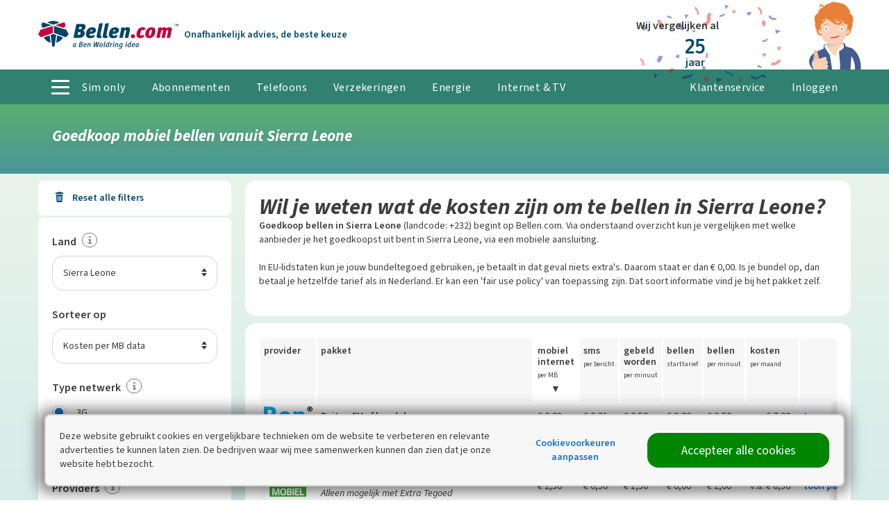

--- FILE ---
content_type: text/html; charset=utf-8
request_url: https://www.bellen.com/bellen-buitenland/vanuit-tarieven/sierra-leone
body_size: 44684
content:
<!doctype html>
<html lang="nl" class="no-js ">
<head>
<meta charset="utf-8" />
<meta http-equiv="X-UA-Compatible" content="IE=edge,chrome=1" />
<meta name="description" content="Goedkoop bellen vanuit Sierra Leone (landcode: +232)? Vergelijk met welke aanbieder je het goedkoopst belt vanuit Sierra Leone." />
<title>Goedkoop mobiel bellen vanuit Sierra Leone</title>
<meta name="robots" content="index, follow" />
<meta http-equiv="x-ua-compatible" content="ie=edge">
<meta name="apple-mobile-web-app-title" content="Bellen.com">
<meta name="apple-mobile-web-app-capable" content="yes">
<meta name="mobile-web-app-capable" content="yes">
<meta name="viewport" content="width=device-width, initial-scale=1">
<meta property="og:url" content="https://www.bellen.com/bellen-buitenland/vanuit-tarieven/sierra-leone" />
<meta property="og:title" content="Goedkoop mobiel bellen vanuit Sierra Leone - Bellen.com" />
<meta property="og:description" content="Goedkoop bellen vanuit Sierra Leone (landcode: +232)? Vergelijk met welke aanbieder je het goedkoopst belt vanuit Sierra Leone." />
<meta property="og:image" content="https://static2.bellen.com/sc/2026119-2-1/img/graphics/og-image.jpg" />
<link rel="canonical" href="https://www.bellen.com/bellen-buitenland/vanuit-tarieven/sierra-leone" />
<link href="https://static2.bellen.com/sc/2026119-2-1/bellen/js/basic.min.js" rel="preload" as="script" />
<link href="https://static2.bellen.com" rel="preconnect" crossorigin />
<link href="/Static/fonts/SourceSans3VF-Upright.woff2" rel="preload" as="font" crossorigin>
<link href="/Static/fonts/SourceSans3VF-Italic.woff2" rel="preload" as="font" crossorigin>
<link href="/Static/fonts/oxygen-v8-latin-700.woff2" rel="preload" as="font" crossorigin>
<style >@font-face{font-family:'Source Sans 3 VF';font-weight:400 600;font-style:normal;font-stretch:normal;src:url('/Static/fonts/SourceSans3VF-Upright.woff2') format('woff2'),url('/Static/fonts/SourceSans3VF-Upright.woff') format('woff')}@font-face{font-family:'Source Sans 3 VF';font-weight:400 700;font-style:italic;font-stretch:normal;src:url('/Static/fonts/SourceSans3VF-Italic.woff2') format('woff2'),url('/Static/fonts/SourceSans3VF-Italic.woff') format('woff')}@font-face{font-family:'Oxygen';font-style:normal;font-weight:700;font-display:swap;src:local('Oxygen Bold'),local('Oxygen-Bold'),url('/Static/fonts/oxygen-v8-latin-700.woff2') format('woff2'),url('/Static/fonts/oxygen-v8-latin-700.woff') format('woff')}</style>
<link href="https://www.googletagmanager.com" rel="preconnect" crossorigin />
<link href="https://www.google-analytics.com" rel="preconnect" crossorigin />
<link href="https://stats.g.doubleclick.net" rel="preconnect" crossorigin />
<link href="https://consent.cookieinfo.net" rel="preconnect" crossorigin />
<link rel="icon" href="/favicon.ico" sizes="any" />
<link rel="icon" href="/icon.svg" type="image/svg+xml" />
<link rel="apple-touch-icon" href="/apple-touch-icon.png" />
<meta name="theme-color" content="#30816F">
<script>
var iframedSite=!1,cdnLocation="https://static2.bellen.com/sc/2026119-2-1/bellen",consumentenbondSite=!1,cookiesAllowed=!0,showCookieLayer=!1,loadExtendedModules=!0,outclickLayer=!1</script>
<script>function _typeof(n){return(_typeof="function"==typeof Symbol&&"symbol"==typeof Symbol.iterator?function(n){return typeof n}:function(n){return n&&"function"==typeof Symbol&&n.constructor===Symbol&&n!==Symbol.prototype?"symbol":typeof n})(n)}!function(n,t,i){function l(n,t){return _typeof(n)===t}function s(n){return"function"!=typeof t.createElement?t.createElement(n):b?t.createElementNS.call(t,"http://www.w3.org/2000/svg",n):t.createElement.apply(t,arguments)}function et(n,i,r,u){var e,l,a,f,c="modernizr",h=s("div");if((f=t.body)||((f=s(b?"svg":"body")).fake=!0),parseInt(r,10))for(;r--;)(l=s("div")).id=u?u[r]:c+(r+1),h.appendChild(l);return(e=s("style")).type="text/css",e.id="s"+c,(f.fake?f:h).appendChild(e),f.appendChild(h),e.styleSheet?e.styleSheet.cssText=n:e.appendChild(t.createTextNode(n)),h.id=c,f.fake&&(f.style.background="",f.style.overflow="hidden",a=o.style.overflow,o.style.overflow="hidden",o.appendChild(f)),e=i(h,n),f.fake?(f.parentNode.removeChild(f),o.style.overflow=a,o.offsetHeight):h.parentNode.removeChild(h),!!e}function lt(n){return n.replace(/([A-Z])/g,function(n,t){return"-"+t.toLowerCase()}).replace(/^ms-/,"-ms-")}function yt(t,r){var u=t.length,f;if("CSS"in n&&"supports"in n.CSS){for(;u--;)if(n.CSS.supports(lt(t[u]),r))return!0;return!1}if("CSSSupportsRule"in n){for(f=[];u--;)f.push("("+lt(t[u])+":"+r+")");return et("@supports ("+(f=f.join(" or "))+") { #modernizr { position: absolute; } }",function(t){return"absolute"==(t=t,f=null,u="position","getComputedStyle"in n?(i=getComputedStyle.call(n,t,f),r=n.console,null!==i?u&&(i=i.getPropertyValue(u)):r&&r[r.error?"error":"log"].call(r,"getComputedStyle returning null, its possible modernizr test results are inaccurate")):i=!f&&t.currentStyle&&t.currentStyle[u],i);var f,u,i,r})}return i}function at(n,t,r,u,f){var h=n.charAt(0).toUpperCase()+n.slice(1),c=(n+" "+st.join(h+" ")+h).split(" "),it,y,rt,o,ut,k;if(l(t,"string")||l(t,"undefined")){var b=c,tt=t,a=u,v=f;if((v=!l(v,"undefined")&&v,!l(a,"undefined"))&&(c=yt(b,a),!l(c,"undefined")))return c;for(k=["modernizr","tspan","samp"];!e.style&&k.length;)it=!0,e.modElem=s(k.shift()),e.style=e.modElem.style;function d(){it&&(delete e.style,delete e.modElem)}for(rt=b.length,y=0;y<rt;y++)if(o=b[y],ut=e.style[o],~(""+o).indexOf("-")&&(o=o.replace(/([a-z])-([a-z])/g,function(n,t,i){return t+i.toUpperCase()}).replace(/^-/,"")),e.style[o]!==i){if(v||l(a,"undefined"))return d(),"pfx"!=tt||o;try{e.style[o]=a}catch(n){}if(e.style[o]!=ut)return d(),"pfx"!=tt||o}d()}else{var p,ft,et,g,w=(n+" "+ht.join(h+" ")+h).split(" "),nt=t,ot=r;for(p in w)if(w[p]in nt)return!1===ot?w[p]:l(g=nt[w[p]],"function")?(ft=g,et=ot||nt,function(){return ft.apply(et,arguments)}):g}return!1}function vt(n,t,r){return at(n,i,i,t,r)}var ut=[],v=[],f={_version:"3.6.0",_config:{classPrefix:"",enableClasses:!0,enableJSClass:!0,usePrefixes:!0},_q:[],on:function(n,t){var i=this;setTimeout(function(){t(i[n])},0)},addTest:function(n,t,i){v.push({name:n,fn:t,options:i})},addAsyncTest:function(n){v.push({name:null,fn:n})}},r=function(){},p,h,k,d,g,c,it,ct,a,w,rt,e,nt;r.prototype=f;(r=new r).addTest("localstorage",function(){var n="modernizr";try{return localStorage.setItem(n,n),localStorage.removeItem(n),!0}catch(n){return!1}});r.addTest("sessionstorage",function(){var n="modernizr";try{return sessionStorage.setItem(n,n),sessionStorage.removeItem(n),!0}catch(n){return!1}});var o=t.documentElement,b="svg"===o.nodeName.toLowerCase(),tt=f._config.usePrefixes?" -webkit- -moz- -o- -ms- ".split(" "):["",""];f._prefixes=tt;r.addTest("csspositionsticky",function(){var n="position:",t=s("a").style;return t.cssText=n+tt.join("sticky;"+n).slice(0,-n.length),-1!==t.position.indexOf("sticky")});r.addTest("placeholder","placeholder"in s("input")&&"placeholder"in s("textarea"));var u=s("input"),y="search tel url email datetime date month week time datetime-local number range color".split(" "),ft={};r.inputtypes=function(n){for(var r,s,f,h=n.length,e=0;e<h;e++)u.setAttribute("type",r=n[e]),(f="text"!==u.type&&"style"in u)&&(u.value="1)",u.style.cssText="position:absolute;visibility:hidden;",/^range$/.test(r)&&u.style.WebkitAppearance!==i?(o.appendChild(u),f=(s=t.defaultView).getComputedStyle&&"textfield"!==s.getComputedStyle(u,null).WebkitAppearance&&0!==u.offsetHeight,o.removeChild(u)):/^(search|tel)$/.test(r)||(f=/^(url|email)$/.test(r)?u.checkValidity&&!1===u.checkValidity():"1)"!=u.value)),ft[n[e]]=!!f;return ft}(y);var ot=f.testStyles=et,y=(r.addTest("hiddenscroll",function(){return ot("#modernizr {width:100px;height:100px;overflow:scroll}",function(n){return n.offsetWidth===n.clientWidth})}),r.addTest("touchevents",function(){var i,r;return"ontouchstart"in n||n.DocumentTouch&&t instanceof DocumentTouch?i=!0:(r=["@media (",tt.join("touch-enabled),("),"heartz",")","{#modernizr{top:9px;position:absolute}}"].join(""),ot(r,function(n){i=9===n.offsetTop})),i}),"Moz O ms Webkit"),st=f._config.usePrefixes?y.split(" "):[],ht=(f._cssomPrefixes=st,f._config.usePrefixes?y.toLowerCase().split(" "):[]);f._domPrefixes=ht;rt={elem:s("modernizr")};e=(r._q.push(function(){delete rt.elem}),{style:rt.elem.style});for(it in r._q.unshift(function(){delete e.style}),f.testAllProps=at,f.testAllProps=vt,r.addTest("cssanimations",vt("animationName","a",!0)),v)if(v.hasOwnProperty(it)){if(p=[],(h=v[it]).name&&(p.push(h.name.toLowerCase()),h.options)&&h.options.aliases&&h.options.aliases.length)for(k=0;k<h.options.aliases.length;k++)p.push(h.options.aliases[k].toLowerCase());for(d=l(h.fn,"function")?h.fn():h.fn,g=0;g<p.length;g++)1===(c=p[g].split(".")).length?r[c[0]]=d:(!r[c[0]]||r[c[0]]instanceof Boolean||(r[c[0]]=new Boolean(r[c[0]])),r[c[0]][c[1]]=d),ut.push((d?"":"no-")+c.join("-"))}for(y=ut,a=o.className,w=r._config.classPrefix||"",b&&(a=a.baseVal),r._config.enableJSClass&&(ct=new RegExp("(^|\\s)"+w+"no-js(\\s|$)"),a=a.replace(ct,"$1"+w+"js$2")),r._config.enableClasses&&(a+=" "+w+y.join(" "+w),b?o.className.baseVal=a:o.className=a),delete f.addTest,delete f.addAsyncTest,nt=0;nt<r._q.length;nt++)r._q[nt]();n.Modernizr=r}(window,document)</script>
<script>function onloadCSS(n,t){function i(){!r&&t&&(r=!0,t.call(n))}var r;n.addEventListener&&n.addEventListener("load",i);n.attachEvent&&n.attachEvent("onload",i);"isApplicationInstalled"in navigator&&"onloadcssdefined"in n&&n.onloadcssdefined(i)}!function(n){"use strict";function t(t,i,r){function o(n){for(var i=u.href,t=c.length;t--;)if(c[t].href===i)return n();setTimeout(function(){o(n)})}function s(){u.addEventListener&&u.removeEventListener("load",s);u.media=r||"all"}var h,e,f=n.document,u=f.createElement("link"),c=(e=i||(h=(f.body||f.getElementsByTagName("head")[0]).childNodes)[h.length-1],f.styleSheets);return u.rel="stylesheet",u.href=t,u.media="only x",function t(n){if(f.body)return n();setTimeout(function(){t(n)})}(function(){e.parentNode.insertBefore(u,i?e:e.nextSibling)}),u.addEventListener&&u.addEventListener("load",s),u.onloadcssdefined=o,o(s),u}"undefined"!=typeof exports?exports.loadCSS=t:n.loadCSS=t}("undefined"!=typeof global?global:this)</script><style id="inline-styles">@media screen and (max-width:63.9375em) and (max-width:46.9375em){.c-site__header-part--logo{width:150px;order:1}.c-site__header-part--helpdesk{flex-grow:1;text-align:right}.c-site__header-part--account{width:calc(50% - 150px/2)}}input[type=checkbox],input[type=radio],small{display:inline-block}svg:not(:root){overflow:hidden}p,ul{margin-top:0;margin-bottom:20px}html{font-family:sans-serif;box-sizing:border-box}aside,header,nav,section{display:block}[hidden]{display:none}a{background-color:transparent;-webkit-text-decoration-skip:objects;color:inherit}button,input,select{font:inherit;margin:0}button,input{overflow:visible}button,select{text-transform:none}[type=submit],button,html [type=button]{-webkit-appearance:button}[type=button]::-moz-focus-inner,[type=submit]::-moz-focus-inner,button::-moz-focus-inner{border-style:none;padding:0}[type=button]:-moz-focusring,[type=submit]:-moz-focusring,button:-moz-focusring{outline:ButtonText dotted 1px}[type=checkbox],[type=radio]{box-sizing:border-box;padding:0}[type=number]::-webkit-inner-spin-button,[type=number]::-webkit-outer-spin-button{height:auto}[type=search]{-webkit-appearance:textfield;outline-offset:-2px}[type=search]::-webkit-search-cancel-button,[type=search]::-webkit-search-decoration{-webkit-appearance:none}::-webkit-input-placeholder{opacity:.54;color:#767676}::-webkit-file-upload-button{-webkit-appearance:button;font:inherit}*,:after,:before{box-sizing:inherit}fieldset{border:0;margin:0;padding:0}h1,h4,h5,h6{margin:0}ul{padding-left:20px;list-style-type:disc}[type=button],[type=submit],button{box-sizing:border-box}[type=button],[type=submit],button{background:0 0;border:0;color:inherit;font:inherit;line-height:inherit;overflow:visible;padding:0;margin:0;-webkit-appearance:button;-moz-appearance:button;appearance:button}h1,img{font-style:italic}button::-moz-focus-inner,input::-moz-focus-inner{border:0;padding:0}button,fieldset,input,option,select{box-sizing:border-box;outline:0;font-family:"Source Sans 3 VF",sans-serif;vertical-align:top}input:invalid{box-shadow:none}input[type=email],input[type=number],input[type=password],input[type=search],input[type=text],select{-webkit-appearance:none;-moz-appearance:none;appearance:none}input[type=search]::-webkit-search-decoration{-webkit-appearance:none;appearance:none}input[type=checkbox],input[type=radio]{vertical-align:middle}input[type=number]{-moz-appearance:textfield}input[type=number]::-webkit-inner-spin-button,input[type=number]::-webkit-outer-spin-button{-webkit-appearance:none;appearance:none;margin:0}input:-webkit-autofill{-webkit-box-shadow:0 0 0 30px #fff inset}html{scrollbar-gutter:stable;scroll-padding-top:100px;font-size:1em;line-height:1.875;background-color:#fff;color:#3d3d3d;overflow-y:scroll;min-height:100%;-webkit-text-size-adjust:100%;-ms-text-size-adjust:100%;-moz-osx-font-smoothing:grayscale;-webkit-font-smoothing:antialiased}img{border-style:none;vertical-align:middle}img[height],img[width]{max-width:none}hr{box-sizing:content-box;height:0;overflow:visible;border:0;border-bottom:1px solid #d5d5d5}body{margin:0;font-family:"Source Sans 3 VF",sans-serif}b,h1,h4,h5,h6,strong{font-weight:700}h1{font-size:48px;font-size:3rem;line-height:50px;font-weight:700}@media screen and (max-width:46.9375em){h1{font-size:32px;font-size:2rem;line-height:35px}img[data-lazyload-src][height],img[data-lazyload-src][style*=height],img[src][height],img[src][style*=height]{height:auto!important;max-width:100%!important}}h4{font-size:23px;font-size:1.4375rem;line-height:30px;font-style:normal}h5{font-size:20px;font-size:1.25rem;line-height:30px;font-style:normal}h6{font-size:14px;font-size:.875rem;line-height:20px;font-style:normal}small{font-size:12px;font-size:.75rem;line-height:16px;font-style:normal}a,button{text-decoration:none}img{max-width:100%}button{text-align:inherit;margin:0;padding:0}label{display:block}.hamburger{position:absolute;display:none}input[type=email],input[type=number],input[type=password],input[type=search],input[type=text],select{font-size:14px;font-size:.875rem;line-height:20px;font-style:normal;background-color:#fff;border-radius:16px;border:1px solid #d5d5d5;color:#3d3d3d;padding:14px 15px;width:100%}@media screen and (max-width:46.9375em){input[type=email],input[type=number],input[type=password],input[type=search],input[type=text],select{font-size:16px;font-size:1rem;line-height:20px}.hamburger{display:block}}input[type=email]:-moz-read-only,input[type=number]:-moz-read-only,input[type=password]:-moz-read-only,input[type=search]:-moz-read-only,input[type=text]:-moz-read-only{background-color:#f7f7f7;box-shadow:none!important}::-moz-placeholder{color:#767676}input:-ms-input-placeholder{color:#767676}.hamburger{padding:13px 10px;font:inherit;color:inherit;text-transform:none;background-color:transparent;border:0;margin:0;overflow:visible;right:0;top:7px}.hamburger-box{width:22px;height:18px;display:inline-block;position:relative}.hamburger-inner{display:block;top:50%;margin-top:-2px}.hamburger-inner,.hamburger-inner::after,.hamburger-inner::before{width:22px;height:4px;background-color:#004a6b;border-radius:0;position:absolute}.hamburger-inner::after,.hamburger-inner::before{content:"";display:block}.hamburger-inner::before{top:-7px}.hamburger-inner::after{bottom:-7px}.layout{display:flex;list-style:none;margin:0 0 0 -20px;padding:0;flex-wrap:wrap}.o-container{margin-right:auto;position:relative;max-width:100%}.layout__item{display:inline-block;width:100%;padding-left:20px;font-size:16px;font-size:1rem}.layout--small{margin-left:-10px}.layout--small>.layout__item{padding-left:10px}.layout--flush{margin-left:0}.o-container{margin-left:auto}.layout--flush>.layout__item{padding-left:0}.layout--rev{flex-direction:row-reverse}.layout--middle{align-items:center}.layout--auto>.layout__item{flex-basis:content}.layout--flex{display:flex;align-items:stretch;flex-wrap:nowrap}@media screen and (max-width:46.9375em){.layout--flex{flex-wrap:wrap}.layout--flex__mobile{flex-wrap:nowrap}}.layout__item--flex-fill{flex-grow:1}.c-site__header-part{flex-basis:0}.layout__item--flex-center{align-self:center}.layout__item--order-1{order:-1}.o-container{width:83.75em;padding-left:20px;padding-right:20px}@media screen and (max-width:46.9375em){.o-container{padding-left:10px;padding-right:10px}}.o-list-base{padding:0;margin:0}@media screen and (min-width:75em),print{.o-container{width:75.625em}}@media screen and (min-width:90.0625em){.o-container{width:86.25em}}.o-list-base.layout{margin-left:-20px}.o-list-base>li{list-style:none}.o-list-links{margin:0;padding:0;list-style:none}.o-list-links>li{margin-bottom:10px}.o-list-links a{color:#1471d2;text-decoration:none}input[type=search].o-input--small{padding:8px 15px 10px}.o-select{position:relative}.o-select select{padding-right:30px}.o-select select::-ms-expand{display:none}.o-select__arrow{position:absolute;right:15px;top:50%;margin-top:-15px;z-index:1;height:30px;line-height:30px;width:25px;text-align:right}@keyframes o-toggle-grow{0%{display:block;opacity:0;transform:scaleY(0)}100%{opacity:1;transform:scaleY(1)}}.o-toggle__trigger-instant~.o-toggle__wrapper{display:none}.o-toggle__trigger-instant~.o-toggle__wrapper--inverse{display:block}.o-toggle__trigger~.o-toggle__wrapper{display:none;transform:scaleY(0);opacity:0}.o-toggle__trigger~.o-toggle__wrapper--inverse{display:block;transform:scaleY(1);transform-origin:top left;opacity:1;animation:.3s ease-in-out o-toggle-grow}.c-account-button-mobile{background-repeat:no-repeat;background-position:center center}.o-toggle__trigger:checked~.o-toggle__wrapper{display:block;transform:scaleY(1);transform-origin:top left;opacity:1;animation:.3s ease-in-out o-toggle-grow}.o-toggle__trigger:checked~.o-toggle__wrapper--inverse{display:none;transform:scaleY(0);opacity:0}:root{--account-loading-time:1500ms}.c-account-button-mobile{position:absolute;fill:#004a6b;right:70px;padding:0 10px;top:0;bottom:0}.c-account-button-mobile svg{height:100%}.c-account-profile__picture--navigation{background-color:#f7f7f7;background-repeat:no-repeat;overflow:hidden}.c-account-profile__picture--navigation{background-size:cover;background-position:center center;-webkit-clip-path:circle(13px at center);clip-path:circle(13px at center);height:27px;width:27px;display:inline-block;margin-top:2px;margin-right:5px}@media screen and (max-width:63.9375em){.c-account-profile__picture--navigation{margin-top:-2px}}@media screen and (max-width:48em){.c-account-profile__picture--navigation{display:none}}.c-account-profile__picture--navigation-sticky{display:inline-block!important;background-repeat:no-repeat;overflow:hidden;-webkit-clip-path:circle(20px at center);clip-path:circle(20px at center);height:41px;width:41px;background-position:center 2px;background-size:contain;margin-top:-2px;margin-right:15px;vertical-align:middle}.c-comparison-modal__arrow{background-repeat:no-repeat;content:""}.c-action-header{position:absolute;left:520px;right:330px;top:10px;text-align:center}@media screen and (min-width:75em),print{.c-action-header{padding-left:40px}.c-action-header__pw-arrow:before{content:"";background-image:url(https://static2.bellen.com/sc/2026119-2-1/img/icons/curly-pointer-down2.svg);background-repeat:no-repeat;background-size:contain;transform:scaleY(-1) rotate(110deg);display:block;position:absolute;transform-origin:bottom left;width:30px;height:70px;left:-20px;bottom:-17px;opacity:.5}}@media screen and (max-width:69em){.c-action-header{left:240px}.c-action-header+.c-bencom-label .c-bencom-label__ankeiler{display:none}}.c-action-header--be{left:490px}@media screen and (max-width:69em){.c-action-header--be{left:280px}}@media screen and (min-width:47em) and (max-width:74.9375em){.c-action-header{top:10px}.c-ben-woldring{margin-right:5px}}@media screen and (max-width:46.9375em){.c-account-profile__picture--navigation-sticky{margin-right:5px;background-repeat:no-repeat;background-position:center center;overflow:hidden;-webkit-clip-path:circle(10px at center);clip-path:circle(10px at center);height:21px;width:21px;background-size:contain}.c-action-header{right:90px;left:160px;top:7px}.c-ben-woldring{display:none}}@media screen and (min-width:90.0625em){.c-action-header{padding-left:120px}.c-action-header__pw-arrow:before{width:50px;height:90px;left:30px}}.c-ben-woldring{position:absolute;right:0;bottom:0;z-index:1;height:100px;max-height:100%;padding-top:3px}.c-button{border-radius:16px;text-align:center}.c-button{font-size:18px;font-size:1.125rem;line-height:20px;color:#fff;fill:#fff;display:inline-block;text-decoration:none;padding:15px 20px;background-color:#c11e42;position:relative;vertical-align:middle;transform:translateZ(0);backface-visibility:hidden;overflow:hidden;margin-bottom:20px}@media screen and (max-width:46.9375em){.c-button{display:block;width:100%}}.c-button::before{content:"";position:absolute;z-index:-1;top:0;left:0;right:0;bottom:0;background:#000;opacity:0;transform:scale(.5);transform-origin:50% 50%;border-radius:999em}.c-button--small{font-size:14px;font-size:.875rem;line-height:20px;font-style:normal;padding-top:10px;padding-bottom:10px;border-radius:8px}.c-button--support{background-color:#004a6b}.c-button--grey{color:#3d3d3d;background-color:#d5d5d5}.c-button--fullwidth{display:block;width:100%}.c-comparison-list--loading{min-height:2000px}.c-comparison-list-loader{display:none;position:sticky;height:0;z-index:1;top:20vh}@media screen and (max-width:46.9375em){.c-comparison-list-loader{padding:0 60px}}@media screen and (min-width:47em) and (max-width:74.9375em){.c-comparison-list-loader{transform:translateX(-50%)}}.c-comparison-list__results-not-visible{position:absolute;left:50%;margin-left:30px;display:none;bottom:0}@media screen and (min-width:47em),print{.c-comparison-list-loader{width:300px;left:50%}.c-comparison-modal__button-wrapper{min-height:102px}}.c-comparison-modal{bottom:0;position:fixed;width:100%;z-index:100}.c-comparison-modal.hidden{transform:translateY(calc(100% + 45px))}@media screen and (-ms-high-contrast:active),screen and (-ms-high-contrast:none){.c-comparison-modal.hidden{display:none}}.c-comparison-modal__wrapper{background-color:#f7f7f7}@media screen and (min-width:47em),print{.c-comparison-modal__button{position:absolute;top:50%;transform:translateY(-50%)}.c-comparison-modal__tab{margin-right:5px;padding-right:5px;padding-left:15px}.c-bencom-label{float:left;white-space:nowrap}}@media screen and (max-width:46.9375em){.c-comparison-modal__button-wrapper{position:absolute;bottom:10px}.c-comparison-modal__tab{font-size:14px;font-size:.875rem;line-height:20px;font-style:normal;padding:12px 4px 13px}.c-comparison-modal__packages{padding-bottom:60px}}.c-comparison-modal__open-close{background-color:rgba(48,129,111,.9);color:#fff;display:block;position:absolute;left:0;right:0;top:-45px;line-height:45px}.c-comparison-modal__number-of-packages{width:20px;height:20px;background-color:rgba(0,0,0,.5);border-radius:999em;display:inline-block}.c-comparison-modal__arrow{background-image:url(https://static2.bellen.com/sc/2026119-2-1/img/icons/arrow-up-white.svg);top:50%;transform:translateY(-50%);width:15px;height:8px;display:inline-block;margin-left:10px;position:absolute}@supports(grid-auto-rows:1px){.c-comparison-modal__packages{display:grid;grid-template-columns:1fr 1fr 1fr}@media screen and(max-width:46.9375em){.c-comparison-modal__packages{grid-gap:10px}}@media screen and(min-width:47em),print{.c-comparison-modal__packages{grid-gap:20px}}}.c-filter-section__checkbox~.c-filter-section__header::after{content:""}.c-cookiebanner{opacity:0;box-sizing:border-box;border-radius:8px;border:2px solid #d5d5d5;width:90%;box-shadow:-1px 1px 20px 8px rgba(0,0,0,.5);left:5%;bottom:20px;padding:20px;position:fixed;z-index:3000}@media screen and (max-width:74.9375em){.c-cookiebanner{width:calc(100% - 20px);left:10px;padding:10px}}@media screen and (min-width:75em){.c-cookiebanner{transform:translate(-50%,0);left:50%;max-width:1200px}}@keyframes grow{0%{display:block;opacity:0;transform:scaleY(0)}100%{opacity:1;transform:scaleY(1)}}.c-filter-section{background-color:#fff;margin-bottom:3px}@media screen and (min-width:75em),print{.c-filter-section{border-radius:8px}}.c-filter-section--translucent{background-color:rgba(255,255,255,.6);margin-bottom:5px}.c-filter-section--input,.c-filter-summary__remove-all{margin-bottom:10px}.c-filter-section--translucent .c-filter-section__checkbox~.c-filter-section__header::after{background-image:url(https://static2.bellen.com/sc/2026119-2-1/img/icons/add.svg);background-size:contain}.c-filter-section--translucent .c-filter-section__checkbox:checked~.c-filter-section__header::after{transform:rotate(405deg)}.c-filter-section--translucent .c-filter-section__header+.c-filter-section__body{border-top:none;padding-top:0}.c-filter-section--input{color:#fff;background-color:#30816f}.c-filter-section__heading{font-size:20px;font-size:1.25rem;line-height:30px;font-style:normal;font-weight:400}.c-filter-section__header{padding:15px 20px;position:relative}@media screen and (min-width:90.0625em){.c-filter-section__header{padding:15px 30px}}@media screen and (min-width:80em) and (max-width:89.9375em){.c-filter-section__header{padding:15px 20px}}.c-filter-section__header+.c-filter-section__body{border-top:1px solid #d5d5d5}.c-filter-section__body{padding:20px}@media screen and (min-width:90.0625em){.c-filter-section__body{padding-left:30px;padding-right:30px}}@media screen and (min-width:80em) and (max-width:89.9375em){.c-filter-section__body{padding-left:20px;padding-right:20px}}.c-filter-section__sub-heading{font-weight:700;font-size:16px;font-size:1rem;line-height:30px;font-style:normal;display:inline-block}.c-filter-section__checkbox~.c-filter-section__header::after{position:absolute;right:30px;width:16px;top:0;height:60px;background-image:url(https://static2.bellen.com/sc/2026119-2-1/img/icons/arrow-up.svg);background-position:center center;background-repeat:no-repeat;transform:scaleY(-1)}.c-filter-section__checkbox~.c-filter-section__body{display:none;transform:scaleY(0);opacity:0}.c-filter-section__checkbox:checked~.c-filter-section__header::after{transform:scaleY(1)}.c-filter-section__checkbox:checked~.c-filter-section__body{display:block;transform:scaleY(1);transform-origin:top left;opacity:1;animation:.3s ease-in-out grow}@media screen and (max-width:74.9375em){.c-filters,.c-filters-top-button{box-shadow:0 0 5px 5px rgba(0,0,0,.25);right:0;left:0}.c-filters{display:block;position:fixed;top:80px;height:calc(100vh - 80px);background:#e8f4eb;background:linear-gradient(to top,#e8f4eb 0,#d0e8ea 100vh,#d0e8ea 100%);z-index:5;transform:translateX(-100%);transform-origin:right top;opacity:0;overflow-y:scroll;-webkit-overflow-scrolling:touch;padding-left:0;max-width:420px}.c-filters__checkbox{position:absolute;top:0}.c-filters-top-button{position:fixed;z-index:6;height:80px;max-width:420px;opacity:0}.c-filters-top-button{top:0;transform:translateY(-150%)}}.c-filter-summary__remove-all{font-size:14px;font-size:.875rem;line-height:20px;font-style:normal;height:30px;background-color:#004a6b;border-radius:8px;color:#fff;display:inline-block;padding:5px 10px 5px 35px;margin-right:5px;vertical-align:top;position:relative}.c-filter-summary__remove-all .icon-trash{display:none}.c-filter-summary__remove-all:before{content:"";position:absolute;top:0;left:0;bottom:0;background-image:url(https://static2.bellen.com/sc/2026119-2-1/img/icons/cross-white.svg);background-repeat:no-repeat;background-size:12px;background-position:center center;vertical-align:middle;width:30px}@media screen and (max-width:46.9375em){.c-cookiebanner{bottom:10px}.c-filter-section__checkbox~.c-filter-section__header::after{right:10px}.c-filter-summary__remove-all:before{width:36px}}.c-inputfields__label{font-size:14px;font-size:.875rem;line-height:20px;font-style:normal}.c-inputfields__input--checkbox~.c-inputfields__label,.c-inputfields__input--radio~.c-inputfields__label{padding-left:35px;display:inline-block;position:relative}.c-inputfields__input--checkbox~.c-inputfields__label::before,.c-inputfields__input--radio~.c-inputfields__label::before{content:"";position:absolute;top:-1px;left:0;height:20px;width:20px;background-color:#fff;border:1px solid #d5d5d5}.c-inputfields__input--checkbox~.c-inputfields__label::after,.c-inputfields__input--radio~.c-inputfields__label::after{content:"";position:absolute;top:-1px;left:0;height:20px;width:20px;opacity:0;transform:scale(0)}.c-inputfields__input--checkbox~.c-inputfields__label--small::before{transform:scale(.7);border-color:#767676}.c-inputfields__input--checkbox~.c-inputfields__label--rangeslider{position:absolute;left:0;right:0;z-index:2;top:-6px;width:20px;height:20px;padding-left:0}.c-inputfields__input--radio:checked~.c-inputfields__label::after{opacity:1;transform:scale(1)}.c-inputfields__input--radio~.c-inputfields__label::before{border-radius:999em}.c-inputfields__input--radio~.c-inputfields__label::after{border-radius:999em;background-color:#1471d2}.c-inputfields__input--radio:checked~.c-inputfields__label::after{transform:scale(.6)}.c-icon-info{display:inline-block}.c-inputfields__input--checkbox~.c-inputfields__label::before{border-radius:4px}.c-inputfields__input--checkbox~.c-inputfields__label::after{background:url(https://static2.bellen.com/sc/2026119-2-1/img/icons/check-blue.svg) center center no-repeat}.c-helpdesk-icon-mobile{position:absolute;fill:#004a6b;right:45px;top:18px}.c-helpdesk-header-button{background-color:rgba(255,255,255,.1);border-radius:16px;display:flex!important;align-items:center;padding:10px 20px!important;white-space:nowrap}@media screen and (min-width:47em) and (max-width:74.9375em){.c-helpdesk-header-button{height:50px;padding:5px 10px!important}}.c-helpdesk-header-button__icon svg{display:block;width:30px;height:30px}@media screen and (max-width:46.9375em){.c-helpdesk-header-button{height:30px;padding:5px 10px!important;background-color:transparent}.c-helpdesk-header-button__icon svg{height:25px;width:25px}}.c-icon-info{height:11px;width:5px;background:url(https://static2.bellen.com/sc/2026119-2-1/img/icons/info.svg) center center no-repeat;margin-left:5px}.c-icon-info--border{border:1px solid #767676;border-radius:999em;padding:9px 10px 10px;margin-bottom:-3px}.c-main-navigation__hamburger:after,.c-main-navigation__hamburger:before{content:""}.c-bencom-25year,.c-list.blue-checkmark li{background-repeat:no-repeat}[data-lazyload-src]{opacity:0;font-size:12px;font-size:.75rem;line-height:16px;font-style:normal}.c-link{font-size:14px;font-size:.875rem;line-height:20px;font-style:normal;color:inherit;font-weight:700;display:inline-block}.c-link--cta{color:#1471d2}.c-link--underline{font-weight:400;text-decoration:underline}.c-list li{padding-left:30px;list-style:none;position:relative}.c-list.blue-checkmark{padding-left:0}.c-list.blue-checkmark li{background-image:url(https://static2.bellen.com/sc/2026119-2-1/img/icons/check-blue.svg);background-position:left 9px}.c-logo{position:relative}.c-logo{display:block}.c-bencom-label{position:absolute;top:50%;transform:translateY(-50%)}.c-bencom-label__logo{display:inline-block}@media screen and (min-width:47em),print{.c-bencom-label__logo{margin-right:5px}.c-main-navigation__list{white-space:nowrap}}.c-bencom-label__ankeiler{font-size:14px;font-size:.875rem;line-height:20px;font-style:normal;font-weight:700;display:inline-block;color:#004a6b}@media screen and (max-width:57.875em){.c-bencom-label__ankeiler{display:none}}.c-bencom-25year{font-size:14px;font-size:.875rem;line-height:20px;font-style:normal;z-index:1;color:#3d3d3d;fill:#004a6b;position:absolute;right:20px;top:7px;margin-right:100px;padding:20px 40px 20px 20px;background-image:url(https://static2.bellen.com/sc/2026119-2-1/img/graphics/confetti.svg);background-size:contain;background-position:right center}@media screen and (max-width:46.9375em){.c-bencom-25year{right:0;left:0;top:0;transform:translateX(-100%);margin-right:0;padding-right:0}}@keyframes logo-loader{0%,100%{opacity:1}50%{opacity:.5}}svg .c-logo{stroke:#fff}.c-logo__arrow{animation:1s infinite logo-loader;opacity:1;fill:#286f63}.c-logo__arrow--1{animation-delay:0}.c-logo__arrow--2{animation-delay:.1s}.c-logo__arrow--3{animation-delay:.2s}.c-logo__arrow--4{animation-delay:.3s}.c-logo__pole{fill:#767676;opacity:.7}.c-logo__bg{fill:#d5d5d5}.c-logo__bg{opacity:.7}.c-micro-form__update-usage{border-radius:8px;padding-left:5px;padding-right:0;display:block;width:100%;background-color:#286f63}.c-micro-form__button-arrow{transform:rotate(90deg);display:inline-block;text-align:center;fill:#fff}.c-main-navigation__list{list-style:none;margin:0;padding:0;font-size:0}.c-main-navigation__hamburger{display:inline-block;margin-right:15px;width:26px;position:relative;vertical-align:middle;margin-bottom:3px}.c-main-navigation__hamburger,.c-main-navigation__hamburger:after,.c-main-navigation__hamburger:before{height:3px;border-radius:4px;background-color:#fff}@media screen and (max-width:46.9375em){.c-main-navigation__hamburger{display:none}.c-main-navigation__hamburger,.c-main-navigation__hamburger:after,.c-main-navigation__hamburger:before{background-color:#004a6b}}.c-main-navigation__hamburger:after,.c-main-navigation__hamburger:before{position:absolute;left:0;right:0}.c-main-navigation__hamburger:before{top:-9px}.c-main-navigation__hamburger:after{bottom:-9px}@media screen and (min-width:47em) and (max-width:74.9375em){.c-main-navigation__hamburger{width:16px;margin-right:10px}.c-main-navigation__hamburger,.c-main-navigation__hamburger:after,.c-main-navigation__hamburger:before{height:2px}.c-main-navigation__hamburger:before{top:-7px}.c-main-navigation__hamburger:after{bottom:-7px}}.c-main-navigation__list-item{font-size:16px;font-size:1rem;line-height:30px;font-style:normal;color:#fff;letter-spacing:.4px;display:inline-block;height:50px;vertical-align:top}@media screen and (max-width:63.9375em){.c-main-navigation__list-item{font-size:14px;font-size:.875rem;line-height:24px;letter-spacing:0}}.c-main-navigation__list-item--sticky{font-size:16px;font-size:1rem;line-height:30px;font-style:normal;color:#fff;display:inline-block}.c-main-navigation__list-item--sticky a{text-decoration:none;font-weight:700;display:block;padding-top:0;padding-bottom:0}@media screen and (min-width:75em),print{.c-main-navigation__list-item--sticky a{height:60px;line-height:50px;margin-top:10px;padding-left:12px;padding-right:12px}}@media screen and (min-width:90.0625em){.c-main-navigation__list-item--sticky a{padding-left:15px;padding-right:15px}}@media screen and (min-width:47em) and (max-width:74.9375em){.c-main-navigation__list-item--sticky a{height:60px;line-height:50px;margin-top:10px;padding-left:12px;padding-right:12px}}@media screen and (max-width:46.9375em){.c-main-navigation__list-item--sticky a{height:45px;line-height:35px;margin-top:5px;padding-left:5px;padding-right:5px}}.c-main-navigation__list-item a{text-decoration:none;color:#004a6b;position:relative;height:50px;padding:11px 19px 9px;display:block}@media screen and (min-width:47em) and (max-width:74.9375em){.c-main-navigation__list-item a{padding:11px 14px 9px}}@media screen and (min-width:47em) and (max-width:46.9375em){.c-main-navigation__list-item a.c-main-navigation__current{padding-right:40px}}@media screen and (min-width:47em),print{.c-main-navigation__list-item--sticky{text-align:left}.c-main-navigation__list-item a{color:#fff}.c-main-navigation__list-item a.c-main-navigation__current{background-color:#286f63;text-decoration:none;font-weight:700}}@media screen and (max-width:63.9375em){.c-main-navigation__list-item a{padding:14px 8px 12px;font-weight:400}}.c-main-navigation__list-item-tab{border-radius:16px 16px 0 0}@media screen and (max-width:46.9375em){.c-main-navigation__list-item-tab{border-radius:8px 8px 0 0}.c-main-navigation{display:none;border-top:1px solid #004a6b;padding-top:70px;position:absolute;min-height:100vh;top:0;left:0;right:0;background-color:#fff;z-index:3;transform:translateX(-100%);transform-origin:right top;opacity:0;text-align:center}.c-main-navigation__list-item{font-size:23px;font-size:1.4375rem;line-height:30px;font-style:normal;display:block;padding:20px 0;height:auto}.c-main-navigation__list-item a{width:100%;display:block;padding:0;height:auto;font-size:23px;font-size:1.4375rem;line-height:30px;font-style:normal;font-weight:700}.c-subnavigation{position:absolute;min-height:100vh;height:100vh;padding-top:30px;top:0;overflow:hidden;z-index:3;left:0;right:0;background-color:#fff;transform:translateX(-100%) translateY(0);transform-origin:left center;opacity:0;display:block!important;white-space:wrap;font-size:16px;font-size:1rem;line-height:30px;font-style:normal}.c-site__header-part--logo img{max-width:100%!important}}.c-round-badge{width:3rem;height:3rem;line-height:3rem;border-radius:999em;text-align:center;border:3px solid #fff;font-weight:700;font-style:italic;box-sizing:content-box;font-size:1.5em}.c-round-badge--top-right{position:absolute;top:5px;right:15px}.c-site{position:relative}.c-site__header-sticky{background-color:rgba(40,111,99,.95);position:fixed;top:0;left:0;width:100dvw;z-index:6;will-change:transform;transform:translateY(-100%);opacity:0}.c-site__body{background-color:#f7f7f7}.c-site__header-part--account,.c-site__header-part--helpdesk{text-align:right}.c-site__header-part--logo{align-self:center}@media screen and (max-width:63.9375em){.c-site__header-part{flex-basis:auto}.c-site__header-part--logo{width:202px;order:3}.c-site__header-part--helpdesk{text-align:left;order:2;width:calc(50% - 202px/2)}.c-site__header-part--account{order:4;width:calc(50% - 202px/2)}}@media screen and (max-width:46.9375em){.c-site__header-inner{min-height:64px}}.c-site__header-inner--sticky{height:70px}@media screen and (min-width:47em),print{.c-site__header-inner{min-height:100px;padding-top:50px}.c-site__body--nav-offset{margin-top:50px}}.c-site__body--compare{background:#e8f4eb;background:linear-gradient(to bottom,#e8f4eb 0,#d0e8ea 100vh,#d0e8ea 100%)}@media screen and (max-width:74.9375em){.c-site__content{display:block;margin:0 auto;width:100%;max-width:870px}}.c-site__navigation{position:absolute;left:0;right:0}@media screen and (min-width:47em),print{.c-site__navigation{top:100px;height:50px;background-color:#30816f}}.c-spec{font-size:20px;font-size:1.25rem;line-height:28px;font-family:Oxygen,sans-serif;font-style:normal}@media screen and (max-width:46.9375em){.c-site__header-inner--sticky{height:50px}.c-site__navigation{top:64px;height:0}.c-spec{font-size:14px;font-size:.875rem;line-height:20px}}.c-spec--amount{font-size:28px;font-size:1.75rem;line-height:28px}@media screen and (max-width:46.9375em){.c-spec--amount{font-size:16px;font-size:1rem;line-height:20px}}.c-tooltip{display:none}.c-tag--green{color:#008500;background-color:#f1faf1}.c-autocomplete{display:none;position:relative}.c-autocomplete__loader{position:absolute;width:260px;height:100px;z-index:999}.c-autocomplete__list{z-index:998;position:absolute;width:260px;min-height:0;max-height:250px;background-color:#fff;padding:0;margin-top:-1px;border:1px solid #d5d5d5}.c-autocomplete__list--overflow{overflow-y:scroll;-webkit-overflow-scrolling:touch}.rangeSlider{padding-left:40px;position:relative}.c-inputfields__input--checkbox~.sliderWrap{opacity:.5;filter:grayscale(100%);margin-top:15px}.c-inputfields__input--checkbox~.rangeWrap{margin-bottom:0}.rangeWrap{text-align:center;position:relative}.rangemax,.rangemin{font-size:12px;font-size:.75rem;line-height:16px;font-style:normal;color:#767676;white-space:nowrap}.rangemin{float:left}.rangemax{float:right}.mr{margin-right:20px!important}.ml{margin-left:20px!important}.c-usage-input__unlimited{padding:26px 10px 10px;margin-top:-16px;background-color:rgba(255,255,255,.1);border-radius:0 0 16px 16px;display:flex;align-items:center}.mb{margin-bottom:20px!important}.rangeWrap::after{content:"";display:table;clear:both}.u-1\/1{width:100%!important}.u-1\/2{width:50%!important;flex:none!important}.u-1\/4{flex:none!important}.u-1\/4{width:25%!important}@media screen and (max-width:46.9375em){.u-1\/1-palm{width:100%!important}.u-1\/2-palm{width:50%!important;flex:none!important}.u-1\/3-palm{width:33.3333333333%!important;flex:none!important}}@media screen and (min-width:47em) and (max-width:74.9375em){.u-1\/2-lap{width:50%!important;flex:none!important}.u-3\/4-lap{width:75%!important;flex:none!important}.u-1\/5-lap{width:20%!important;flex:none!important}}@media screen and (min-width:47em),print{.u-1\/2-default{width:50%!important;flex:none!important}.u-1\/3-default{width:33.3333333333%!important;flex:none!important}.u-1\/4-default{width:25%!important;flex:none!important}.u-3\/4-default{width:75%!important;flex:none!important}.u-1\/5-default{width:20%!important;flex:none!important}}.m{margin:20px!important}.mr--{margin-right:5px!important}.ml--{margin-left:5px!important}.mt--{margin-top:5px!important}.mb--{margin-bottom:5px!important}.mh-,.mr-{margin-right:10px!important}.mh-,.ml-{margin-left:10px!important}.mb-{margin-bottom:10px!important}.mr\+{margin-right:40px!important}.mb0{margin-bottom:0!important}.p{padding:20px!important}.pt{padding-top:20px!important}.pl{padding-left:20px!important}.ph{padding-right:20px!important;padding-left:20px!important}.ph--{padding-right:5px!important}.ph--{padding-left:5px!important}.pv--{padding-top:5px!important}.pb--,.pv--{padding-bottom:5px!important}.pt-,.pv-{padding-top:10px!important}.pb-,.pv-{padding-bottom:10px!important}.pt\+{padding-top:40px!important}.ph\+\+{padding-right:80px!important}.ph\+\+{padding-left:80px!important}.ph0{padding-right:0!important}.ph0{padding-left:0!important}.pv0{padding-top:0!important}.pv0{padding-bottom:0!important}@media screen and (min-width:47em) and (max-width:74.9375em){.lap-ml{margin-left:20px!important}}@media screen and (min-width:47em),print{.default-ml{margin-left:20px!important}.default-mb{margin-bottom:20px!important}}@media screen and (max-width:74.9375em){.u-1\/1-portable{width:100%!important}.u-1\/2-portable{width:50%!important;flex:none!important}.portable-mb{margin-bottom:20px!important}}@media screen and (min-width:75em),print{.u-1\/4-desk{width:25%!important;flex:none!important}.u-3\/4-desk{width:75%!important;flex:none!important}.u-1\/10-desk{width:10%!important;flex:none!important}.u-4\/10-desk{width:40%!important;flex:none!important}.desk-mb--{margin-bottom:5px!important}.desk-pr{padding-right:20px!important}.desk-pl{padding-left:20px!important}}@media screen and (max-width:46.9375em){.palm-mr--{margin-right:5px!important}.palm-mt--{margin-top:5px!important}.palm-m--{margin:5px!important}.palm-mb-{margin-bottom:10px!important}}@media screen and (max-width:74.9375em){.portable-mb-{margin-bottom:10px!important}}@media screen and (min-width:47em),print{.default-mr-{margin-right:10px!important}.default-mt-{margin-top:10px!important}.default-mb-{margin-bottom:10px!important}.default-ph{padding-right:20px!important}.default-ph{padding-left:20px!important}.default-pv{padding-top:20px!important}.default-pv{padding-bottom:20px!important}.default-p{padding:20px!important}}@media screen and (min-width:90.0625em){.desk-wide-pl{padding-left:20px!important}.desk-wide-pt{padding-top:20px!important}}@media screen and (min-width:75em),print{.desk-pl--{padding-left:5px!important}}@media screen and (max-width:46.9375em){.palm-mb0{margin-bottom:0!important}.palm-m0{margin:0!important}.palm-ph--{padding-right:5px!important}.palm-ph--{padding-left:5px!important}.palm-pt--{padding-top:5px!important}.palm-pb--{padding-bottom:5px!important}.palm-ph-{padding-right:10px!important}.palm-ph-{padding-left:10px!important}.palm-pt-,.palm-pv-{padding-top:10px!important}.palm-pb-,.palm-pv-{padding-bottom:10px!important}.palm-p-{padding:10px!important}}@media screen and (min-width:47em) and (max-width:74.9375em){.lap-pl-{padding-left:10px!important}}@media screen and (max-width:74.9375em){.portable-ph-{padding-right:10px!important}.portable-ph-{padding-left:10px!important}.portable-pv-{padding-top:10px!important}.portable-pv-{padding-bottom:10px!important}}@media screen and (min-width:75em),print{.desk-pl\+{padding-left:40px!important}}.u-flex--vertical-center{display:flex;align-items:center}.u-block--vertical-center{position:absolute;top:50%;transform:translateY(-50%)}.u-vertical-align--middle{vertical-align:middle}.u-vertical-align--top{vertical-align:top}.u-text-align--right{text-align:right}.u-text-align--center{text-align:center}.u-float--right{float:right}.u-perfect-square{aspect-ratio:1/1}.u-border{border:1px solid #d5d5d5}.u-border--bottom{border-bottom:1px solid #d5d5d5}@media screen and (max-width:46.9375em){.u-palm-text-align--center{text-align:center}.u-palm-float--none{float:none}}.u-border-radius{border-radius:16px}.u-border-radius-{border-radius:8px}.u-border-radius--bottom{border-top-left-radius:0;border-top-right-radius:0}.u-text-color-grey{color:#767676}.u-text-color-grey--dark{color:#3d3d3d}.u-text-color-white{color:#fff}.u-bg-color-grey--x-light{background-color:#f7f7f7}.u-bg-color-white{background-color:#fff}.u-text-color-black{color:#000}.u-text-color-brand--support{color:#004a6b}.u-bg-color-brand--cta{background-color:#1471d2}.u-text-color-status--green{color:#008500}.u-bg-color-status--marked{background-color:#ffed9e}.u-gradient1{background:#5bae71;background:linear-gradient(to bottom,#5bae71 0,#4b969a 100%)}.u-bg-color-white--translucent--90{background-color:rgba(255,255,255,.9)}.u-display--inline-block{display:inline-block}.u-display--block{display:block}.u-display--none{display:none}.u-display--flex{display:flex}.u-display--touchevents{display:none}@media screen and (max-width:46.9375em){.u-palm-display--block{display:block!important}.u-palm-display--none{display:none!important}}@media screen and (min-width:47em) and (max-width:74.9375em){.lap-ph0{padding-right:0!important}.lap-ph0{padding-left:0!important}.u-lap-display--none{display:none!important}}@media screen and (min-width:47em),print{.default-pv-{padding-top:10px!important}.default-pv-{padding-bottom:10px!important}.default-pv\+{padding-top:40px!important}.default-pv\+{padding-bottom:40px!important}.default-pb\+\+{padding-bottom:80px!important}.u-default-display--inline{display:inline!important}.u-default-display--none{display:none!important}}@media screen and (max-width:74.9375em){.u-portable-display--none{display:none!important}}.u-position--relative{position:relative}.u-position--absolute{position:absolute}.u-dropshadow{box-shadow:0 5px 25px 0 rgba(0,0,0,.2)}.u-dropshadow--hover{position:relative;transform-origin:top left;color:#3d3d3d}.u-dropshadow--hover::after{content:"";position:absolute;top:0;right:0;bottom:0;left:0;opacity:0;box-shadow:0 0 10px 0 rgba(0,0,0,.3);border-radius:inherit}.u-text-shadow{text-shadow:0 2px 10px rgba(0,0,0,.1)}svg{fill:currentColor}svg .u-svg-fill{fill:inherit}.u-svg-block svg{display:block}.delta,.epsilon{line-height:30px}.default-font-size,.delta,.epsilon,.small,.zeta{font-style:normal}.delta{font-size:23px;font-size:1.4375rem}.epsilon{font-size:20px;font-size:1.25rem}.zeta{font-size:14px;font-size:.875rem;line-height:20px}.default-font-size{font-size:16px;font-size:1rem;line-height:30px}.small{font-size:12px;font-size:.75rem;line-height:16px}.u-base-line-height{line-height:1.2!important}@media screen and (max-width:46.9375em){.u-dropshadow--hover::after{box-shadow:0 0 20px 0 rgba(0,0,0,.2)}.palm-default-font-size{font-size:16px;font-size:1rem;line-height:30px;font-style:normal}}.u-weight--normal{font-weight:400}.u-weight--bold{font-weight:700}.u-font-style--italic{font-style:italic}.u-text-decoration--dashed-underline{-webkit-text-decoration-line:underline;text-decoration-line:underline;-webkit-text-decoration-style:dashed;text-decoration-style:dashed;text-underline-offset:.2rem;text-decoration-thickness:from-font}.u-overflow--ellipsis{width:100%;white-space:nowrap;overflow:hidden;text-overflow:ellipsis}.u-white-space--nowrap{white-space:nowrap}@media screen and (min-width:75em),print{.u-desk-text-align--left{text-align:left}.u-desk-display--none{display:none!important}.u-desk-visuallyhidden{border:0!important;clip:rect(0 0 0 0)!important;height:1px!important;margin:-1px!important;overflow:hidden!important;padding:0!important;position:absolute!important;width:1px!important}}@media screen and (min-width:47em),print{.u-default-visuallyhidden{border:0!important;clip:rect(0 0 0 0)!important;height:1px!important;margin:-1px!important;overflow:hidden!important;padding:0!important;position:absolute!important;width:1px!important}}.c-inputfields__input--checkbox,.c-inputfields__input--radio,.u-visuallyhidden,html.no-js .u-js-visible{border:0!important;clip:rect(0 0 0 0)!important;height:1px!important;margin:-1px!important;overflow:hidden!important;padding:0!important;position:absolute!important;width:1px!important}@media screen and (max-width:46.9375em){.u-palm-visuallyhidden{border:0!important;clip:rect(0 0 0 0)!important;height:1px!important;margin:-1px!important;overflow:hidden!important;padding:0!important;position:absolute!important;width:1px!important}}.u-clearfix{display:flow-root}.u-clearfix::after{content:"";display:table;clear:both}</style>
<script id="loadcss">
var inlineStyles=loadCSS("https://static2.bellen.com/sc/2026119-2-1/bellen/css/styles.min.css",document.getElementById("loadcss"));onloadCSS(inlineStyles,function(){var n=new Date;n.setDate(n.getDate()+14);document.cookie="cdnversion=2026119-2-1; expires="+n+";";document.getElementById("inline-styles")&&(document.getElementById("inline-styles").innerHTML="")});
</script>
<noscript><link rel="stylesheet" href="https://static2.bellen.com/sc/2026119-2-1/bellen/css/styles.min.css" lazyload /></noscript>
</head>
<body>
<script>
function GAClick(n,t,i,r,u){dataLayer.push({event:"trackTrans",transactionId:Math.floor(Math.random()*Date.now()),transactionAffiliation:n,transactionTotal:1,transactionProducts:[{sku:i,name:t,category:r,price:1,quantity:1}],sessionId:"e67aa6f9-d414-4fc4-8d2f-cd571f2eb732",deviceColor:u});dataLayer.push({deviceColor:undefined})}dataLayer=[]</script>
<!-- Google Tag Manager -->
<noscript><iframe src="//www.googletagmanager.com/ns.html?id=GTM-N6HDT7" height="0" width="0" style="display:none;visibility:hidden"></iframe></noscript>
<script>
if(cookiesAllowed)(function(n,t,i,r,u){n[r]=n[r]||[];n[r].push({"gtm.start":(new Date).getTime(),event:"gtm.js"});var e=t.getElementsByTagName(i)[0],f=t.createElement(i),o=r!="dataLayer"?"&l="+r:"";f.async=!0;f.src="//www.googletagmanager.com/gtm.js?id="+u+o;e.parentNode.insertBefore(f,e)})(window,document,"script","dataLayer","GTM-N6HDT7");else{var _gaq=_gaq||[];_gaq.push(["_setAccount","UA-3732061-5"]);_gaq.push(["_gat._forceSSL"]);_gaq.push(["_gat._anonymizeIp"]);_gaq.push(["_trackPageview"]),function(){var n=document.createElement("script"),t;n.type="text/javascript";n.async=!0;n.src=("https:"==document.location.protocol?"https://ssl":"http://www")+".google-analytics.com/ga.js";t=document.getElementsByTagName("script")[0];t.parentNode.insertBefore(n,t)}()}
</script>
<!-- End Google Tag Manager -->
<section class="c-site">
<header class="js-site-header c-site__header c-site__header-sticky">
<div class="o-container">
<div class="layout layout--flush layout--flex c-site__header-inner--sticky">
<div class="layout__item c-site__header-part c-site__header-part--logo">
<a href="#top" class="js-smooth-scroll">
<img src="https://static2.bellen.com/sc/2026119-2-1/img/logos/logo-internal/logo-bellen-white.svg" alt="Logo Bellen" width="200" />
</a>
</div>
<div class="layout__item c-site__header-part c-site__header-part--avatar u-default-display--none">
<img src="https://static2.bellen.com/sc/2026119-2-1/img/graphics/ben-thumbsup.svg" title="Oprichter Ben Woldring" />
</div>
<div class="layout__item layout__item--flex-center c-site__header-part desk-pl+ small u-portable-display--none">
<div class="js-tooltip-trigger u-border-radius u-bg-color-white--translucent--90 ph pv--" data-tooltip-side="bottom">
<small class="u-font-style--italic u-weight--bold u-text-color-grey--dark">Van de makers van</small>
<img src="https://static2.bellen.com/sc/2026119-2-1/img/logos/logo-internal/logo-gaslicht-bare.svg" alt="Logo Gaslicht" width="100" class="u-display--block" />
</div>
<div class="c-tooltip">
Wellicht ken je ons al van energievergelijkingssite <strong>Gaslicht.com</strong>?<br />
Op bellen.com helpen we jou ook te besparen op je telefoons en abonnementen!
</div>
</div>
<div class="layout__item layout__item--flex-center c-site__header-part--helpdesk">
<button type="button" class="js-tooltip-account c-main-navigation__list-item-tab ph0 u-display--inline-block u-hover-text-decoration--none u-text-color-white pb- default-mt- palm-mt-- palm-pt--" data-subnavigation="#nav-helpdesk" data-tooltip-trigger="click" title="Helpdesk">
<div class="c-helpdesk-header-button">
<div class="c-helpdesk-header-button__icon default-mr-"><svg width="18" height="19" viewBox="0 0 18 19" xmlns="http://www.w3.org/2000/svg"><path d="M11.543 10.414c.102 0 .482.172 1.143.516.66.343 1.01.55 1.048.62a.5.5 0 0 1 .024.177c0 .257-.067.554-.2.89-.124.305-.402.56-.831.768-.43.207-.829.31-1.196.31-.445 0-1.187-.242-2.226-.726a6.688 6.688 0 0 1-1.992-1.383c-.563-.57-1.141-1.293-1.735-2.168-.562-.836-.84-1.594-.832-2.273V7.05c.024-.711.313-1.328.867-1.852a.887.887 0 0 1 .61-.258c.047 0 .117.006.21.018.094.012.169.018.223.018.149 0 .252.025.31.076.06.05.12.158.182.322.063.156.192.5.387 1.031.195.532.293.824.293.88 0 .163-.135.388-.404.673-.27.285-.404.467-.404.545 0 .055.02.113.058.176.266.57.664 1.105 1.195 1.605.438.414 1.028.809 1.77 1.184a.52.52 0 0 0 .258.082c.117 0 .328-.19.633-.569.304-.378.507-.568.609-.568zm-2.379 6.211c.992 0 1.943-.195 2.854-.586a7.421 7.421 0 0 0 2.35-1.57 7.421 7.421 0 0 0 1.57-2.35 7.17 7.17 0 0 0 .585-2.853 7.17 7.17 0 0 0-.585-2.854 7.421 7.421 0 0 0-1.57-2.35 7.421 7.421 0 0 0-2.35-1.57 7.162 7.162 0 0 0-2.854-.586 7.17 7.17 0 0 0-2.853.586c-.91.39-1.694.914-2.35 1.57a7.421 7.421 0 0 0-1.57 2.35 7.162 7.162 0 0 0-.586 2.854c0 1.586.468 3.023 1.406 4.312l-.926 2.73 2.836-.902a7.206 7.206 0 0 0 4.043 1.219zm0-16.195c1.195 0 2.338.234 3.428.703A8.924 8.924 0 0 1 15.41 3.02a8.924 8.924 0 0 1 1.887 2.818A8.586 8.586 0 0 1 18 9.266a8.586 8.586 0 0 1-.703 3.427 8.924 8.924 0 0 1-1.887 2.819 8.924 8.924 0 0 1-2.818 1.886 8.586 8.586 0 0 1-3.428.704A8.7 8.7 0 0 1 4.887 17L0 18.57l1.594-4.746A8.625 8.625 0 0 1 .328 9.266a8.58 8.58 0 0 1 .703-3.428A8.924 8.924 0 0 1 2.918 3.02a8.924 8.924 0 0 1 2.818-1.887A8.586 8.586 0 0 1 9.164.43z" fill="#43d854" class="u-svg-fill" fill-rule="evenodd"/></svg></div>
<div class="u-base-line-height u-palm-display--none">
<strong>Hulp nodig?</strong>
</div>
</div>
</button>
<section id="nav-helpdesk" class="c-tooltip c-subnavigation">
<div class="default-p palm-p- mh-" style="width: 320px">
<div class="epsilon mb- u-weight--bold">Heb je een vraag?</div>
<ul class="o-list-links zeta u-weight--bold mb">
<li class="layout layout--small"><span class="layout__item u-1/4 zeta">Telefoon:</span><span class="layout__item u-1/2 zeta"><a href="tel:0850450090" class="">085 - 0450090</a></span></li>
<li class="layout layout--small"><span class="layout__item u-1/4 zeta">E-mail:</span><span class="layout__item u-1/2 zeta"><a href="mailto:info@bellen.com" class="">info@bellen.com</a></span></li>
</ul>
<ul class="o-list-links zeta u-weight--bold">
<li><a href="/veelgestelde-vragen">Veelgestelde vragen</a></li>
<li><a href="/zoeken">Zoeken op de site</a></li>
<li><a href="/contact">Contactmogelijkheden</a></li>
</ul>
</div>
</section>
</div>
<div class="layout__item c-site__header-part c-site__header-part--account u-palm-display--none">
<div class="c-main-navigation__list-item--sticky desk-wide-pl desk-pl lap-pl-">
<a href="https://account.bellen.com/login" rel="nofollow" data-subnavigation="#nav-account" class="js-tooltip-account u-white-space--nowrap c-main-navigation__list-item-tab desk-pr" data-tooltip-trigger="click">
<span style="background-image: url(https://static2.bellen.com/sc/2026119-2-1/img/graphics/ben-avatar.svg)" class="c-account-profile__picture--navigation c-account-profile__picture--navigation-sticky"></span>
<span class="u-display--inline-block u-vertical-align--top">Inloggen</span>
</a>
</div>
</div>
</div>
</div>
</header>
<header class="c-site__header">
<div class="o-container palm-ph- u-clearfix c-site__header-inner">
<section class="c-bencom-label">
<a href="/" class="c-bencom-label__logo palm-m-- "><img src="https://static2.bellen.com/sc/2026119-2-1/img/logos/logo-internal/logo-bellen.svg" alt="Logo Bellen.com" /></a>
<div class="c-bencom-label__ankeiler u-palm-visuallyhidden">Onafhankelijk advies, de beste keuze</div>
</section>
<img src="https://static2.bellen.com/sc/2026119-2-1/img/graphics/ben-thumbsup.svg" alt="Ben Woldring" class="c-ben-woldring u-position--absolute mr-- u-palm-display--none" title="Oprichter Ben Woldring" />
<button type="button" class="u-default-visuallyhidden c-helpdesk-icon-mobile c-tooltip-trigger js-tooltip-trigger" data-tooltip-content=".js-helpdesk-content" title="Helpdesk"><svg width="15" height="15" viewBox="0 0 15 15" xmlns="http://www.w3.org/2000/svg"><path d="M14.143 12.027c0 .18-.034.417-.1.708a3.99 3.99 0 0 1-.212.688c-.14.335-.549.69-1.225 1.065-.63.341-1.252.512-1.868.512-.181 0-.357-.012-.528-.035a4.342 4.342 0 0 1-.577-.126 8.188 8.188 0 0 1-.477-.145c-.104-.037-.29-.106-.558-.206-.268-.1-.432-.161-.492-.181a9.097 9.097 0 0 1-1.758-.834c-.857-.529-1.743-1.25-2.657-2.164-.914-.914-1.635-1.8-2.164-2.657a9.097 9.097 0 0 1-.834-1.758c-.02-.06-.08-.224-.18-.492-.101-.268-.17-.454-.207-.558a8.188 8.188 0 0 1-.145-.477 4.342 4.342 0 0 1-.126-.577A3.875 3.875 0 0 1 0 4.262c0-.616.17-1.239.512-1.868.375-.676.73-1.085 1.065-1.225a3.99 3.99 0 0 1 .688-.211c.291-.067.527-.1.708-.1.094 0 .164.01.211.03.12.04.298.294.533.763.073.127.174.308.3.542.128.234.245.447.352.638.108.19.211.37.312.537l.176.251c.097.141.169.26.216.357.046.097.07.193.07.286 0 .134-.096.302-.286.503-.191.2-.399.385-.623.552a6.05 6.05 0 0 0-.623.532c-.19.188-.286.342-.286.462 0 .06.017.136.05.226s.062.16.085.206c.024.047.07.128.141.241l.116.191a10.498 10.498 0 0 0 1.747 2.36c.657.657 1.443 1.24 2.36 1.748.014.007.078.046.192.116.113.07.194.117.24.14.048.024.116.053.207.086.09.033.165.05.226.05.12 0 .274-.095.462-.286a6.05 6.05 0 0 0 .532-.623c.167-.224.352-.432.552-.623.201-.19.369-.286.503-.286.093 0 .189.024.286.07.097.047.216.12.357.216.14.098.224.156.25.176a27.897 27.897 0 0 0 1.176.663c.234.127.415.228.542.301.47.235.724.412.764.533.02.047.03.117.03.21z" fill="#419BF9" class="u-svg-fill" fill-rule="evenodd"/></svg><span class="u-visuallyhidden">Contact</span></button>
<a href="https://account.bellen.com/login" rel="nofollow" class="u-default-visuallyhidden c-account-button-mobile" title="Mijn Bencompare"><svg xmlns="http://www.w3.org/2000/svg" viewBox="0 0 512 512" width="15" height="15"><path class="u-svg-fill" d="M437.02 330.98c-27.883-27.882-61.071-48.523-97.281-61.018C378.521 243.251 404 198.548 404 148 404 66.393 337.607 0 256 0S108 66.393 108 148c0 50.548 25.479 95.251 64.262 121.962-36.21 12.495-69.398 33.136-97.281 61.018C26.629 379.333 0 443.62 0 512h40c0-119.103 96.897-216 216-216s216 96.897 216 216h40c0-68.38-26.629-132.667-74.98-181.02zM256 256c-59.551 0-108-48.448-108-108S196.449 40 256 40s108 48.448 108 108-48.449 108-108 108z"/></svg><span class="u-visuallyhidden">Inloggen</span></a>
<button class="hamburger hamburger--squeeze" type="button" aria-label="Menu">
<span class="hamburger-box">
<span class="hamburger-inner"></span>
</span>
</button>
<a href="/uitleg/17971" rel="noopener nofollow" class="js-popup c-bencom-25year">
<div class="layout layout--auto layout--middle u-weight--bold">
<div class="layout__item pb--">
Wij vergelijken al
</div>
<div class="layout__item u-text-color-brand--support u-base-line-height">
<div class="u-text-align--center c-spec c-spec--amount">25</div>
<div class="u-text-align--center u-base-line-height">jaar</div>
</div>
</div>
</a>
</div>
<nav class="u-visuallyhidden">
<div class="delta u-weight--bold">Spring snel naar:</div>
<ul>
<li><a href="#navigation" title="">Navigatie</a></li>
<li><a href="#main" title="">Inhoud</a></li>
</ul>
</nav>
<script type="application/ld+json">
{"@context":"https://schema.org","@type":"BreadcrumbList","itemListElement":[{"@type":"ListItem","item":{"@type":"ListItem","@id":"https://www.bellen.com/","name":"Home"},"position":1},{"@type":"ListItem","item":{"@type":"ListItem","@id":"https://www.bellen.com/bellen-buitenland/vanuit-tarieven","name":"Bellen in het buitenland"},"position":2},{"@type":"ListItem","item":{"@type":"ListItem","@id":"https://www.bellen.com/bellen-buitenland/vanuit-tarieven/sierra-leone","name":"Sierra Leone"},"position":3}]}
</script>
</header>
<section class="c-site__body c-site__body--nav-offset c-site__body--hasbreadcrumbs">
<div class="u-gradient1 default-pv palm-pv-">
<div class="o-container u-text-color-white">
<div class="default-pv-">
<h1 class="delta u-font-style--italic palm-default-font-size u-text-shadow default-mb- desk-pl">Goedkoop mobiel bellen vanuit Sierra Leone</h1>
</div>
</div>
</div>
<div class="c-site__body--compare palm-pb--">
<div class="o-container pt- desk-wide-pt">
<div class="layout layout--rev">
<input type="checkbox" id="filtersection-mobile" class="c-filters__checkbox u-visuallyhidden" data-disabled="disabled" />
<section class="layout__item u-3/4-desk u-1/1-portable c-site__content js-results-wrapper">
<div class="u-desk-visuallyhidden portable-mb-">
<label for="filtersection-mobile" class="c-button c-button--support mb0">
<h5 class="u-weight--normal">
Jouw gegevens en filters <img src="https://static2.bellen.com/sc/2026119-2-1/img/icons/settings.svg" class="ml-" />
</h5>
</label>
</div>
<div class="u-bg-color-white u-border-radius p zeta mb-">
<!-- ContentId: 12034 --> <h2>Wil je weten wat de kosten zijn om te bellen in Sierra Leone?</h2>
<p><strong>Goedkoop bellen in Sierra Leone</strong> (landcode: +232) begint op Bellen.com. Via onderstaand overzicht kun je vergelijken met welke aanbieder je het goedkoopst uit bent in Sierra Leone, via een mobiele aansluiting.</p>
<p>In EU-lidstaten kun je jouw bundeltegoed gebruiken, je betaalt in dat geval niets extra&#39;s. Daarom staat er dan &euro; 0,00. Is je bundel op, dan betaal&nbsp;je hetzelfde tarief als in Nederland. Er kan een &#39;fair use policy&#39; van toepassing zijn. Dat soort informatie vind&nbsp;je bij het pakket zelf.</p>
</div>
<div class="u-bg-color-white u-border-radius p zeta mb-">
<div class="u-position--relative">
<div class="js-comparison-list-loader c-comparison-list-loader">
<div class="u-svg-block pt+">
<svg viewBox="0 0 543 469" xmlns="http://www.w3.org/2000/svg"><g class="c-logo" fill="none"><path d="M271.508 69L380 32.52C348.797 11.966 311.534 0 271.492 0 231.457 0 194.194 11.958 163 32.52L271.508 69m-67.259 193L99 300.4c26.285 47.334 70.854 82.828 124 96.6l-18.751-135m135.495 0L321 397c53.142-13.773 97.713-49.26 124-96.597L339.744 262" class="c-logo__bg" fill="#CCC"/><path d="M272.008 237l-48.975 17.992c-.008.22-.025.44-.033.67l27.266 197.753C251.883 463.534 262.663 469 272.008 469c9.338 0 20.11-5.466 21.735-15.585L321 255.662c-.008-.23-.025-.45-.033-.67L272.008 237" class="c-logo__pole" fill="#CCC"/><path class="c-logo__arrow c-logo__arrow--4" fill="#CCC" d="M55 71.694L78.428 129 240 79.37 79.562 25 55 71.694"/><path class="c-logo__arrow c-logo__arrow--3" fill="#999" d="M304 79.37L465.57 129 489 71.694 464.445 25 304 79.37"/><path class="c-logo__arrow c-logo__arrow--2" fill="#CCC" d="M281 219.824L492.375 297 543 248.097l-40.908-87.323L281 93v126.824"/><path class="c-logo__arrow c-logo__arrow--1" fill="#999" d="M0 248.097L50.625 297 262 219.824V93L40.9 160.774 0 248.097"/></g></svg>
</div>
</div>
<div class="u-scroll-wrapper">
<table class="js-sort-table c-result-table">
<thead>
<tr>
<th width="75">provider</th>
<th>pakket</th>
<th class="active" data-sort="DataRate">
mobiel internet<br />
<span class="subText">per MB</span>
</th>
<th data-sort="SMSRate">
sms<br />
<span class="subText">per&nbsp;bericht</span><br />
</th>
<th data-sort="GettingCalledRate">
gebeld worden<br />
<span class="subText">per&nbsp;minuut</span>
</th>
<th data-sort="CallLocalStartRate">
bellen<br />
<span class="subText">starttarief</span><br />
</th>
<th data-sort="CallLocalMinuteRate">
bellen<br />
<span class="subText">per&nbsp;minuut</span><br />
</th>
<th>
kosten<br />
<span class="subText">per&nbsp;maand</span>
</th>
<th>&nbsp;</th>
</tr>
</thead>
<tbody id="js-async-content" class="js-comparison-list">
<tr>
<td class="u-text-align--center">
<a href="/mobiele-providers/ben" class="countIndex">
<img alt="Ben" title="Ben" src="https://static2.bellen.com/v/2026119-2-1/UserFiles/Image/LogosV3/Providers/svg/ben.svg" style="max-width:70px; max-height: 30px" />
</a>
</td>
<td>
<a class="c-link c-link--hover-underline" title="Bekijk dit pakket" href="/bellen-buitenland/vanuit-tarieven/sierra-leone/ben-abonnement-buiten-de-bundel">Buiten EU of bundel</a>
</td>
<td>€ 0,02</td>
<td>€ 0,31</td>
<td>€ 0,50</td>
<td>€ 0,00</td>
<td>€ 0,50</td>
<td style="white-space: nowrap;">v.a. € 7,00</td>
<td>
<button title="Toon alle pakketten" class="c-link c-link--cta js-collapse-subtable-link" data-packageid="1">toon pakketten</button>
</td>
</tr>
<tr class="js-sub-content1 u-bg-color-grey--x-light" style="display:none;">
<td></td>
<td colspan="6">
200 min/sms + 4GB 2 jaar
</td>
<td>€ 7,00</td>
<td>
<a title="Bekijk deze aanbieding." class="c-button c-button--small c-button--cta c-button--fullwidth mb0" href="https://www.awin1.com/cread.php?awinmid=8313&amp;awinaffid=329183&amp;ued=https%3A%2F%2Fwww.ben.nl%2Fsim-only%3Fduur%3D24maand%26bellen%3D200min%2Fsms%26data%3D4gb" target="_blank" rel="nofollow noopener" onclick="GAClick('Buitenland - Vanuit Sierra Leone', 'Ben', 'Ben', 'Mobile');">
bekijk
</a>
</td>
</tr>
<tr class="js-sub-content1 u-bg-color-grey--x-light" style="display:none;">
<td></td>
<td colspan="6">
200 min/sms + 4GB 1 jaar
</td>
<td>€ 8,00</td>
<td>
<a title="Bekijk deze aanbieding." class="c-button c-button--small c-button--cta c-button--fullwidth mb0" href="https://www.awin1.com/cread.php?awinmid=8313&amp;awinaffid=329183&amp;ued=https%3A%2F%2Fwww.ben.nl%2Fsim-only%3Fduur%3D12maand%26bellen%3D200min%2Fsms%26data%3D4gb" target="_blank" rel="nofollow noopener" onclick="GAClick('Buitenland - Vanuit Sierra Leone', 'Ben', 'Ben', 'Mobile');">
bekijk
</a>
</td>
</tr>
<tr class="js-sub-content1 u-bg-color-grey--x-light" style="display:none;">
<td></td>
<td colspan="6">
Onbeperkt min/sms + 4GB 2 jaar
</td>
<td>€ 9,00</td>
<td>
<a title="Bekijk deze aanbieding." class="c-button c-button--small c-button--cta c-button--fullwidth mb0" href="https://www.awin1.com/cread.php?awinmid=8313&amp;awinaffid=329183&amp;ued=https%3A%2F%2Fwww.ben.nl%2Fsim-only%3Fduur%3D24maand%26bellen%3Donbeperktmin%2Fsms%26data%3D4gb" target="_blank" rel="nofollow noopener" onclick="GAClick('Buitenland - Vanuit Sierra Leone', 'Ben', 'Ben', 'Mobile');">
bekijk
</a>
</td>
</tr>
<tr class="js-sub-content1 u-bg-color-grey--x-light" style="display:none;">
<td></td>
<td colspan="6">
200 min/sms + 4GB maandelijks opzegbaar
</td>
<td>€ 9,00</td>
<td>
<a title="Bekijk deze aanbieding." class="c-button c-button--small c-button--cta c-button--fullwidth mb0" href="https://www.awin1.com/cread.php?awinmid=8313&amp;awinaffid=329183&amp;ued=https%3A%2F%2Fwww.ben.nl%2Fsim-only%3Fduur%3D1maand%26bellen%3D200min%2Fsms%26data%3D4gb" target="_blank" rel="nofollow noopener" onclick="GAClick('Buitenland - Vanuit Sierra Leone', 'Ben', 'Ben', 'Mobile');">
bekijk
</a>
</td>
</tr>
<tr class="js-sub-content1 u-bg-color-grey--x-light" style="display:none;">
<td></td>
<td colspan="6">
Onbeperkt min/sms + 4GB 1 jaar
</td>
<td>€ 10,00</td>
<td>
<a title="Bekijk deze aanbieding." class="c-button c-button--small c-button--cta c-button--fullwidth mb0" href="https://www.awin1.com/cread.php?awinmid=8313&amp;awinaffid=329183&amp;ued=https%3A%2F%2Fwww.ben.nl%2Fsim-only%3Fduur%3D12maand%26bellen%3Donbeperktmin%2Fsms%26data%3D4gb" target="_blank" rel="nofollow noopener" onclick="GAClick('Buitenland - Vanuit Sierra Leone', 'Ben', 'Ben', 'Mobile');">
bekijk
</a>
</td>
</tr>
<tr class="js-sub-content1 u-bg-color-grey--x-light" style="display:none;">
<td></td>
<td colspan="6">
Onbeperkt min/sms + 4GB maandelijks opzegbaar
</td>
<td>€ 11,00</td>
<td>
<a title="Bekijk deze aanbieding." class="c-button c-button--small c-button--cta c-button--fullwidth mb0" href="https://www.awin1.com/cread.php?awinmid=8313&amp;awinaffid=329183&amp;ued=https%3A%2F%2Fwww.ben.nl%2Fsim-only%3Fduur%3D1maand%26bellen%3Donbeperktmin%2Fsms%26data%3D4gb" target="_blank" rel="nofollow noopener" onclick="GAClick('Buitenland - Vanuit Sierra Leone', 'Ben', 'Ben', 'Mobile');">
bekijk
</a>
</td>
</tr>
<tr>
<td class="u-text-align--center">
<a href="/mobiele-providers/odido" class="countIndex">
<img alt="Odido" title="Odido" src="https://static2.bellen.com/v/2026119-2-1/UserFiles/Image/LogosV3/Providers/70px/odido.gif" style="max-width:70px; max-height: 30px" />
</a>
</td>
<td>
<a class="c-link c-link--hover-underline" title="Bekijk dit pakket" href="/bellen-buitenland/vanuit-tarieven/sierra-leone/go-eu-buiten-eu-of-buiten-nl-bundel">Hello buiten EU of bundel</a>
<div class="u-font-style--italic">Buiten EU maximaal 250 MB (keuzeoptie MB-bundel)</div>
</td>
<td>€ 0,04</td>
<td>€ 0,75</td>
<td>€ 1,25</td>
<td>€ 0,00</td>
<td>€ 2,50</td>
<td style="white-space: nowrap;">v.a. € 14,00</td>
<td>
<button title="Toon alle pakketten" class="c-link c-link--cta js-collapse-subtable-link" data-packageid="2">toon pakketten</button>
</td>
</tr>
<tr class="js-sub-content2 u-bg-color-grey--x-light" style="display:none;">
<td></td>
<td colspan="6">
2GB en 120 min/sms 2 jaar
</td>
<td>€ 14,00</td>
<td>
<a title="Bekijk deze aanbieding." class="c-button c-button--small c-button--cta c-button--fullwidth mb0" href="https://www.awin1.com/pclick.php?p=36303931713&amp;a=329183&amp;m=8389" target="_blank" rel="nofollow noopener" onclick="GAClick('Buitenland - Vanuit Sierra Leone', 'Odido', 'Odido', 'Mobile');">
bekijk
</a>
</td>
</tr>
<tr class="js-sub-content2 u-bg-color-grey--x-light" style="display:none;">
<td></td>
<td colspan="6">
2GB en 120 min/sms 1 jaar
</td>
<td>€ 15,00</td>
<td>
<a title="Bekijk deze aanbieding." class="c-button c-button--small c-button--cta c-button--fullwidth mb0" href="https://www.awin1.com/cread.php?awinmid=8389&amp;awinaffid=329183&amp;ued=https%3A%2F%2Fwww.odido.nl%2Fmobiel-abonnement%2Fsim-only%3Fshop%3Dproduct%26ch%3Des%26cc%3Dcon%26sc%3Dacq%26dr%3D12%26pr%3DMAR01%2CMAP03%2C27606114" target="_blank" rel="nofollow noopener" onclick="GAClick('Buitenland - Vanuit Sierra Leone', 'Odido', 'Odido', 'Mobile');">
bekijk
</a>
</td>
</tr>
<tr class="js-sub-content2 u-bg-color-grey--x-light" style="display:none;">
<td></td>
<td colspan="6">
10GB en 120 min/sms 2 jaar
</td>
<td>€ 15,50</td>
<td>
<a title="Bekijk deze aanbieding." class="c-button c-button--small c-button--cta c-button--fullwidth mb0" href="https://www.awin1.com/pclick.php?p=36303931715&amp;a=329183&amp;m=8389" target="_blank" rel="nofollow noopener" onclick="GAClick('Buitenland - Vanuit Sierra Leone', 'Odido', 'Odido', 'Mobile');">
bekijk
</a>
</td>
</tr>
<tr class="js-sub-content2 u-bg-color-grey--x-light" style="display:none;">
<td></td>
<td colspan="6">
2GB en 120 min/sms maandelijks opzegbaar
</td>
<td>€ 16,50</td>
<td>
<a title="Bekijk deze aanbieding." class="c-button c-button--small c-button--cta c-button--fullwidth mb0" href="https://www.awin1.com/cread.php?awinmid=8389&amp;awinaffid=329183&amp;ued=https%3A%2F%2Fwww.odido.nl%2Fmobiel-abonnement%2Fsim-only%3Fshop%3Dproduct%26ch%3Des%26cc%3Dcon%26sc%3Dacq%26dr%3D1%26pr%3DMAR01%2CMAP03%2C27606114" target="_blank" rel="nofollow noopener" onclick="GAClick('Buitenland - Vanuit Sierra Leone', 'Odido', 'Odido', 'Mobile');">
bekijk
</a>
</td>
</tr>
<tr class="js-sub-content2 u-bg-color-grey--x-light" style="display:none;">
<td></td>
<td colspan="6">
10GB en 120 min/sms 1 jaar
</td>
<td>€ 16,50</td>
<td>
<a title="Bekijk deze aanbieding." class="c-button c-button--small c-button--cta c-button--fullwidth mb0" href="https://www.awin1.com/cread.php?awinmid=8389&amp;awinaffid=329183&amp;ued=https%3A%2F%2Fwww.odido.nl%2Fmobiel-abonnement%2Fsim-only%3Fshop%3Dproduct%26ch%3Des%26cc%3Dcon%26sc%3Dacq%26dr%3D12%26pr%3DMAR01%2CMAP05%2C27606114" target="_blank" rel="nofollow noopener" onclick="GAClick('Buitenland - Vanuit Sierra Leone', 'Odido', 'Odido', 'Mobile');">
bekijk
</a>
</td>
</tr>
<tr class="js-sub-content2 u-bg-color-grey--x-light" style="display:none;">
<td></td>
<td colspan="6">
2GB en onbeperkt min/sms 2 jaar
</td>
<td>€ 16,50</td>
<td>
<a title="Bekijk deze aanbieding." class="c-button c-button--small c-button--cta c-button--fullwidth mb0" href="https://www.awin1.com/pclick.php?p=36303931714&amp;a=329183&amp;m=8389" target="_blank" rel="nofollow noopener" onclick="GAClick('Buitenland - Vanuit Sierra Leone', 'Odido', 'Odido', 'Mobile');">
bekijk
</a>
</td>
</tr>
<tr class="js-sub-content2 u-bg-color-grey--x-light" style="display:none;">
<td></td>
<td colspan="6">
20GB en 120 min/sms 2 jaar
</td>
<td>€ 17,50</td>
<td>
<a title="Bekijk deze aanbieding." class="c-button c-button--small c-button--cta c-button--fullwidth mb0" href="https://www.awin1.com/pclick.php?p=36303931717&amp;a=329183&amp;m=8389" target="_blank" rel="nofollow noopener" onclick="GAClick('Buitenland - Vanuit Sierra Leone', 'Odido', 'Odido', 'Mobile');">
bekijk
</a>
</td>
</tr>
<tr class="js-sub-content2 u-bg-color-grey--x-light" style="display:none;">
<td></td>
<td colspan="6">
2GB en onbeperkt min/sms 1 jaar
</td>
<td>€ 17,50</td>
<td>
<a title="Bekijk deze aanbieding." class="c-button c-button--small c-button--cta c-button--fullwidth mb0" href="https://www.awin1.com/cread.php?awinmid=8389&amp;awinaffid=329183&amp;ued=https%3A%2F%2Fwww.odido.nl%2Fmobiel-abonnement%2Fsim-only%3Fshop%3Dproduct%26ch%3Des%26cc%3Dcon%26sc%3Dacq%26dr%3D12%26pr%3DMAR01%2CMAP04%2C27606114" target="_blank" rel="nofollow noopener" onclick="GAClick('Buitenland - Vanuit Sierra Leone', 'Odido', 'Odido', 'Mobile');">
bekijk
</a>
</td>
</tr>
<tr class="js-sub-content2 u-bg-color-grey--x-light" style="display:none;">
<td></td>
<td colspan="6">
10GB en onbeperkt min/sms 2 jaar
</td>
<td>€ 18,00</td>
<td>
<a title="Bekijk deze aanbieding." class="c-button c-button--small c-button--cta c-button--fullwidth mb0" href="https://www.awin1.com/pclick.php?p=36303931716&amp;a=329183&amp;m=8389" target="_blank" rel="nofollow noopener" onclick="GAClick('Buitenland - Vanuit Sierra Leone', 'Odido', 'Odido', 'Mobile');">
bekijk
</a>
</td>
</tr>
<tr class="js-sub-content2 u-bg-color-grey--x-light" style="display:none;">
<td></td>
<td colspan="6">
10GB en 120 min/sms maandelijks opzegbaar
</td>
<td>€ 18,00</td>
<td>
<a title="Bekijk deze aanbieding." class="c-button c-button--small c-button--cta c-button--fullwidth mb0" href="https://www.awin1.com/cread.php?awinmid=8389&amp;awinaffid=329183&amp;ued=https%3A%2F%2Fwww.odido.nl%2Fmobiel-abonnement%2Fsim-only%3Fshop%3Dproduct%26ch%3Des%26cc%3Dcon%26sc%3Dacq%26dr%3D1%26pr%3DMAR01%2CMAP05%2C27606114" target="_blank" rel="nofollow noopener" onclick="GAClick('Buitenland - Vanuit Sierra Leone', 'Odido', 'Odido', 'Mobile');">
bekijk
</a>
</td>
</tr>
<tr class="js-sub-content2 u-bg-color-grey--x-light" style="display:none;">
<td></td>
<td colspan="6">
20GB en 120 min/sms 1 jaar
</td>
<td>€ 18,50</td>
<td>
<a title="Bekijk deze aanbieding." class="c-button c-button--small c-button--cta c-button--fullwidth mb0" href="https://www.awin1.com/cread.php?awinmid=8389&amp;awinaffid=329183&amp;ued=https%3A%2F%2Fwww.odido.nl%2Fmobiel-abonnement%2Fsim-only%3Fshop%3Dproduct%26ch%3Des%26cc%3Dcon%26sc%3Dacq%26dr%3D12%26pr%3DMAR01%2CMAP07%2C27606114" target="_blank" rel="nofollow noopener" onclick="GAClick('Buitenland - Vanuit Sierra Leone', 'Odido', 'Odido', 'Mobile');">
bekijk
</a>
</td>
</tr>
<tr class="js-sub-content2 u-bg-color-grey--x-light" style="display:none;">
<td></td>
<td colspan="6">
10GB en onbeperkt min/sms 1 jaar
</td>
<td>€ 19,00</td>
<td>
<a title="Bekijk deze aanbieding." class="c-button c-button--small c-button--cta c-button--fullwidth mb0" href="https://www.awin1.com/cread.php?awinmid=8389&amp;awinaffid=329183&amp;ued=https%3A%2F%2Fwww.odido.nl%2Fmobiel-abonnement%2Fsim-only%3Fshop%3Dproduct%26ch%3Des%26cc%3Dcon%26sc%3Dacq%26dr%3D12%26pr%3DMAR01%2CMAP06%2C27606114" target="_blank" rel="nofollow noopener" onclick="GAClick('Buitenland - Vanuit Sierra Leone', 'Odido', 'Odido', 'Mobile');">
bekijk
</a>
</td>
</tr>
<tr class="js-sub-content2 u-bg-color-grey--x-light" style="display:none;">
<td></td>
<td colspan="6">
2GB en onbeperkt min/sms maandelijks opzegbaar
</td>
<td>€ 19,00</td>
<td>
<a title="Bekijk deze aanbieding." class="c-button c-button--small c-button--cta c-button--fullwidth mb0" href="https://www.awin1.com/cread.php?awinmid=8389&amp;awinaffid=329183&amp;ued=https%3A%2F%2Fwww.odido.nl%2Fmobiel-abonnement%2Fsim-only%3Fshop%3Dproduct%26ch%3Des%26cc%3Dcon%26sc%3Dacq%26dr%3D1%26pr%3DMAR01%2CMAP04%2C27606114" target="_blank" rel="nofollow noopener" onclick="GAClick('Buitenland - Vanuit Sierra Leone', 'Odido', 'Odido', 'Mobile');">
bekijk
</a>
</td>
</tr>
<tr class="js-sub-content2 u-bg-color-grey--x-light" style="display:none;">
<td></td>
<td colspan="6">
20GB en onbeperkt min/sms 2 jaar
</td>
<td>€ 20,00</td>
<td>
<a title="Bekijk deze aanbieding." class="c-button c-button--small c-button--cta c-button--fullwidth mb0" href="https://www.awin1.com/pclick.php?p=36303931718&amp;a=329183&amp;m=8389" target="_blank" rel="nofollow noopener" onclick="GAClick('Buitenland - Vanuit Sierra Leone', 'Odido', 'Odido', 'Mobile');">
bekijk
</a>
</td>
</tr>
<tr class="js-sub-content2 u-bg-color-grey--x-light" style="display:none;">
<td></td>
<td colspan="6">
20GB en 120 min/sms maandelijks opzegbaar
</td>
<td>€ 20,00</td>
<td>
<a title="Bekijk deze aanbieding." class="c-button c-button--small c-button--cta c-button--fullwidth mb0" href="https://www.awin1.com/cread.php?awinmid=8389&amp;awinaffid=329183&amp;ued=https%3A%2F%2Fwww.odido.nl%2Fmobiel-abonnement%2Fsim-only%3Fshop%3Dproduct%26ch%3Des%26cc%3Dcon%26sc%3Dacq%26dr%3D1%26pr%3DMAR01%2CMAP07%2C27606114" target="_blank" rel="nofollow noopener" onclick="GAClick('Buitenland - Vanuit Sierra Leone', 'Odido', 'Odido', 'Mobile');">
bekijk
</a>
</td>
</tr>
<tr class="js-sub-content2 u-bg-color-grey--x-light" style="display:none;">
<td></td>
<td colspan="6">
10GB en onbeperkt min/sms maandelijks opzegbaar
</td>
<td>€ 20,50</td>
<td>
<a title="Bekijk deze aanbieding." class="c-button c-button--small c-button--cta c-button--fullwidth mb0" href="https://www.awin1.com/cread.php?awinmid=8389&amp;awinaffid=329183&amp;ued=https%3A%2F%2Fwww.odido.nl%2Fmobiel-abonnement%2Fsim-only%3Fshop%3Dproduct%26ch%3Des%26cc%3Dcon%26sc%3Dacq%26dr%3D1%26pr%3DMAR01%2CMAP06%2C27606114" target="_blank" rel="nofollow noopener" onclick="GAClick('Buitenland - Vanuit Sierra Leone', 'Odido', 'Odido', 'Mobile');">
bekijk
</a>
</td>
</tr>
<tr class="js-sub-content2 u-bg-color-grey--x-light" style="display:none;">
<td></td>
<td colspan="6">
20GB en onbeperkt min/sms 1 jaar
</td>
<td>€ 21,00</td>
<td>
<a title="Bekijk deze aanbieding." class="c-button c-button--small c-button--cta c-button--fullwidth mb0" href="https://www.awin1.com/cread.php?awinmid=8389&amp;awinaffid=329183&amp;ued=https%3A%2F%2Fwww.odido.nl%2Fmobiel-abonnement%2Fsim-only%3Fshop%3Dproduct%26ch%3Des%26cc%3Dcon%26sc%3Dacq%26dr%3D12%26pr%3DMAR01%2CMAP08%2C27606114" target="_blank" rel="nofollow noopener" onclick="GAClick('Buitenland - Vanuit Sierra Leone', 'Odido', 'Odido', 'Mobile');">
bekijk
</a>
</td>
</tr>
<tr class="js-sub-content2 u-bg-color-grey--x-light" style="display:none;">
<td></td>
<td colspan="6">
20GB en onbeperkt min/sms maandelijks opzegbaar
</td>
<td>€ 22,50</td>
<td>
<a title="Bekijk deze aanbieding." class="c-button c-button--small c-button--cta c-button--fullwidth mb0" href="https://www.awin1.com/cread.php?awinmid=8389&amp;awinaffid=329183&amp;ued=https%3A%2F%2Fwww.odido.nl%2Fmobiel-abonnement%2Fsim-only%3Fshop%3Dproduct%26ch%3Des%26cc%3Dcon%26sc%3Dacq%26dr%3D1%26pr%3DMAR01%2CMAP08%2C27606114" target="_blank" rel="nofollow noopener" onclick="GAClick('Buitenland - Vanuit Sierra Leone', 'Odido', 'Odido', 'Mobile');">
bekijk
</a>
</td>
</tr>
<tr class="js-sub-content2 u-bg-color-grey--x-light" style="display:none;">
<td></td>
<td colspan="6">
Unlimited Start 2 jaar
</td>
<td>€ 25,00</td>
<td>
<a title="Bekijk deze aanbieding." class="c-button c-button--small c-button--cta c-button--fullwidth mb0" href="https://www.awin1.com/pclick.php?p=36303931719&amp;a=329183&amp;m=8389" target="_blank" rel="nofollow noopener" onclick="GAClick('Buitenland - Vanuit Sierra Leone', 'Odido', 'Odido', 'Mobile');">
bekijk
</a>
</td>
</tr>
<tr class="js-sub-content2 u-bg-color-grey--x-light" style="display:none;">
<td></td>
<td colspan="6">
Unlimited Start 1 jaar
</td>
<td>€ 26,00</td>
<td>
<a title="Bekijk deze aanbieding." class="c-button c-button--small c-button--cta c-button--fullwidth mb0" href="https://www.awin1.com/pclick.php?p=36303931729&amp;a=329183&amp;m=8389" target="_blank" rel="nofollow noopener" onclick="GAClick('Buitenland - Vanuit Sierra Leone', 'Odido', 'Odido', 'Mobile');">
bekijk
</a>
</td>
</tr>
<tr class="js-sub-content2 u-bg-color-grey--x-light" style="display:none;">
<td></td>
<td colspan="6">
Unlimited Start maandelijks opzegbaar
</td>
<td>€ 27,50</td>
<td>
<a title="Bekijk deze aanbieding." class="c-button c-button--small c-button--cta c-button--fullwidth mb0" href="https://www.awin1.com/cread.php?awinmid=8389&amp;awinaffid=329183&amp;ued=https%3A%2F%2Fwww.odido.nl%2Fmobiel-abonnement%2Fsim-only%3Fshop%3Dproduct%26ch%3Des%26cc%3Dcon%26sc%3Dacq%26dr%3D1%26pr%3DMAR01%2CMAP11%2C27606114" target="_blank" rel="nofollow noopener" onclick="GAClick('Buitenland - Vanuit Sierra Leone', 'Odido', 'Odido', 'Mobile');">
bekijk
</a>
</td>
</tr>
<tr class="js-sub-content2 u-bg-color-grey--x-light" style="display:none;">
<td></td>
<td colspan="6">
Unlimited Basis 2 jaar
</td>
<td>€ 32,50</td>
<td>
<a title="Bekijk deze aanbieding." class="c-button c-button--small c-button--cta c-button--fullwidth mb0" href="https://www.awin1.com/pclick.php?p=36303931720&amp;a=329183&amp;m=8389" target="_blank" rel="nofollow noopener" onclick="GAClick('Buitenland - Vanuit Sierra Leone', 'Odido', 'Odido', 'Mobile');">
bekijk
</a>
</td>
</tr>
<tr class="js-sub-content2 u-bg-color-grey--x-light" style="display:none;">
<td></td>
<td colspan="6">
Unlimited Basis 1 jaar
</td>
<td>€ 33,50</td>
<td>
<a title="Bekijk deze aanbieding." class="c-button c-button--small c-button--cta c-button--fullwidth mb0" href="https://www.awin1.com/pclick.php?p=36303931730&amp;a=329183&amp;m=8389" target="_blank" rel="nofollow noopener" onclick="GAClick('Buitenland - Vanuit Sierra Leone', 'Odido', 'Odido', 'Mobile');">
bekijk
</a>
</td>
</tr>
<tr class="js-sub-content2 u-bg-color-grey--x-light" style="display:none;">
<td></td>
<td colspan="6">
Unlimited Basis maandelijks opzegbaar
</td>
<td>€ 35,00</td>
<td>
<a title="Bekijk deze aanbieding." class="c-button c-button--small c-button--cta c-button--fullwidth mb0" href="https://www.awin1.com/cread.php?awinmid=8389&amp;awinaffid=329183&amp;ued=https%3A%2F%2Fwww.odido.nl%2Fmobiel-abonnement%2Fsim-only%3Fshop%3Dproduct%26ch%3Des%26cc%3Dcon%26sc%3Dacq%26dr%3D1%26pr%3DMAR01%2CMAP12%2C27606114" target="_blank" rel="nofollow noopener" onclick="GAClick('Buitenland - Vanuit Sierra Leone', 'Odido', 'Odido', 'Mobile');">
bekijk
</a>
</td>
</tr>
<tr class="js-sub-content2 u-bg-color-grey--x-light" style="display:none;">
<td></td>
<td colspan="6">
Unlimited Snelst 2 jaar
</td>
<td>€ 35,00</td>
<td>
<a title="Bekijk deze aanbieding." class="c-button c-button--small c-button--cta c-button--fullwidth mb0" href="https://www.awin1.com/pclick.php?p=41279805038&amp;a=329183&amp;m=8389" target="_blank" rel="nofollow noopener" onclick="GAClick('Buitenland - Vanuit Sierra Leone', 'Odido', 'Odido', 'Mobile');">
bekijk
</a>
</td>
</tr>
<tr class="js-sub-content2 u-bg-color-grey--x-light" style="display:none;">
<td></td>
<td colspan="6">
Unlimited Snelst 1 jaar
</td>
<td>€ 36,00</td>
<td>
<a title="Bekijk deze aanbieding." class="c-button c-button--small c-button--cta c-button--fullwidth mb0" href="https://www.awin1.com/pclick.php?p=41279805039&amp;a=329183&amp;m=8389" target="_blank" rel="nofollow noopener" onclick="GAClick('Buitenland - Vanuit Sierra Leone', 'Odido', 'Odido', 'Mobile');">
bekijk
</a>
</td>
</tr>
<tr class="js-sub-content2 u-bg-color-grey--x-light" style="display:none;">
<td></td>
<td colspan="6">
Unlimited Plus 2 jaar
</td>
<td>€ 37,50</td>
<td>
<a title="Bekijk deze aanbieding." class="c-button c-button--small c-button--cta c-button--fullwidth mb0" href="https://www.awin1.com/pclick.php?p=36303931721&amp;a=329183&amp;m=8389" target="_blank" rel="nofollow noopener" onclick="GAClick('Buitenland - Vanuit Sierra Leone', 'Odido', 'Odido', 'Mobile');">
bekijk
</a>
</td>
</tr>
<tr class="js-sub-content2 u-bg-color-grey--x-light" style="display:none;">
<td></td>
<td colspan="6">
Unlimited Snelst maandelijks opzegbaar
</td>
<td>€ 37,50</td>
<td>
<a title="Bekijk deze aanbieding." class="c-button c-button--small c-button--cta c-button--fullwidth mb0" href="https://www.awin1.com/cread.php?awinmid=8389&amp;awinaffid=329183&amp;ued=https%3A%2F%2Fwww.odido.nl%2Fmobiel-abonnement%2Fsim-only%3Fshop%3Dproduct%26ch%3Des%26cc%3Dcon%26sc%3Dacq%26dr%3D1%26pr%3DMAR01%2CMAP20%2C27606114" target="_blank" rel="nofollow noopener" onclick="GAClick('Buitenland - Vanuit Sierra Leone', 'Odido', 'Odido', 'Mobile');">
bekijk
</a>
</td>
</tr>
<tr class="js-sub-content2 u-bg-color-grey--x-light" style="display:none;">
<td></td>
<td colspan="6">
Unlimited Plus 1 jaar
</td>
<td>€ 38,50</td>
<td>
<a title="Bekijk deze aanbieding." class="c-button c-button--small c-button--cta c-button--fullwidth mb0" href="https://www.awin1.com/pclick.php?p=36303931731&amp;a=329183&amp;m=8389" target="_blank" rel="nofollow noopener" onclick="GAClick('Buitenland - Vanuit Sierra Leone', 'Odido', 'Odido', 'Mobile');">
bekijk
</a>
</td>
</tr>
<tr class="js-sub-content2 u-bg-color-grey--x-light" style="display:none;">
<td></td>
<td colspan="6">
Unlimited Plus maandelijks opzegbaar
</td>
<td>€ 40,00</td>
<td>
<a title="Bekijk deze aanbieding." class="c-button c-button--small c-button--cta c-button--fullwidth mb0" href="https://www.awin1.com/cread.php?awinmid=8389&amp;awinaffid=329183&amp;ued=https%3A%2F%2Fwww.odido.nl%2Fmobiel-abonnement%2Fsim-only%3Fshop%3Dproduct%26ch%3Des%26cc%3Dcon%26sc%3Dacq%26dr%3D1%26pr%3DMAR01%2CMAP13%2C27606114" target="_blank" rel="nofollow noopener" onclick="GAClick('Buitenland - Vanuit Sierra Leone', 'Odido', 'Odido', 'Mobile');">
bekijk
</a>
</td>
</tr>
<tr class="js-sub-content2 u-bg-color-grey--x-light" style="display:none;">
<td></td>
<td colspan="6">
Unlimited Premium 2 jaar
</td>
<td>€ 49,50</td>
<td>
<a title="Bekijk deze aanbieding." class="c-button c-button--small c-button--cta c-button--fullwidth mb0" href="https://www.awin1.com/pclick.php?p=36303931722&amp;a=329183&amp;m=8389" target="_blank" rel="nofollow noopener" onclick="GAClick('Buitenland - Vanuit Sierra Leone', 'Odido', 'Odido', 'Mobile');">
bekijk
</a>
</td>
</tr>
<tr class="js-sub-content2 u-bg-color-grey--x-light" style="display:none;">
<td></td>
<td colspan="6">
Unlimited Premium 1 jaar
</td>
<td>€ 50,50</td>
<td>
<a title="Bekijk deze aanbieding." class="c-button c-button--small c-button--cta c-button--fullwidth mb0" href="https://www.awin1.com/pclick.php?p=36303931732&amp;a=329183&amp;m=8389" target="_blank" rel="nofollow noopener" onclick="GAClick('Buitenland - Vanuit Sierra Leone', 'Odido', 'Odido', 'Mobile');">
bekijk
</a>
</td>
</tr>
<tr class="js-sub-content2 u-bg-color-grey--x-light" style="display:none;">
<td></td>
<td colspan="6">
Unlimited Premium maandelijks opzegbaar
</td>
<td>€ 52,00</td>
<td>
<a title="Bekijk deze aanbieding." class="c-button c-button--small c-button--cta c-button--fullwidth mb0" href="https://www.awin1.com/cread.php?awinmid=8389&amp;awinaffid=329183&amp;ued=https%3A%2F%2Fwww.odido.nl%2Fmobiel-abonnement%2Fsim-only%3Fshop%3Dproduct%26ch%3Des%26cc%3Dcon%26sc%3Dacq%26dr%3D1%26pr%3DMAR01%2CMAP14%2C27606114" target="_blank" rel="nofollow noopener" onclick="GAClick('Buitenland - Vanuit Sierra Leone', 'Odido', 'Odido', 'Mobile');">
bekijk
</a>
</td>
</tr>
<tr>
<td class="u-text-align--center">
<a href="/mobiele-providers/budget-mobiel" class="countIndex">
<img alt="Budget Mobiel" title="Budget Mobiel" src="https://static2.bellen.com/v/2026119-2-1/UserFiles/Image/LogosV3/Providers/svg/budget-mobiel.svg" style="max-width:70px; max-height: 30px" />
</a>
</td>
<td>
<a class="c-link c-link--hover-underline" title="Bekijk dit pakket" href="/bellen-buitenland/vanuit-tarieven/sierra-leone/budget-mobiel-abonnement-buiten-de-bundel">Buiten de bundel</a>
<div class="u-font-style--italic">Alleen mogelijk met Extra Tegoed</div>
</td>
<td>€ 2,50</td>
<td>€ 0,50</td>
<td>€ 1,50</td>
<td>€ 0,00</td>
<td>€ 2,00</td>
<td style="white-space: nowrap;">v.a. € 6,56</td>
<td>
<button title="Toon alle pakketten" class="c-link c-link--cta js-collapse-subtable-link" data-packageid="3">toon pakketten</button>
</td>
</tr>
<tr class="js-sub-content3 u-bg-color-grey--x-light" style="display:none;">
<td></td>
<td colspan="6">
3GB en 200 min/sms 2 jaar
</td>
<td>€ 6,56</td>
<td>
</td>
</tr>
<tr class="js-sub-content3 u-bg-color-grey--x-light" style="display:none;">
<td></td>
<td colspan="6">
10GB en 200 min/sms 2 jaar
</td>
<td>€ 7,44</td>
<td>
</td>
</tr>
<tr class="js-sub-content3 u-bg-color-grey--x-light" style="display:none;">
<td></td>
<td colspan="6">
3GB en 200 min/sms 1 jaar
</td>
<td>€ 7,44</td>
<td>
</td>
</tr>
<tr class="js-sub-content3 u-bg-color-grey--x-light" style="display:none;">
<td></td>
<td colspan="6">
10GB en 200 min/sms 1 jaar
</td>
<td>€ 8,31</td>
<td>
</td>
</tr>
<tr class="js-sub-content3 u-bg-color-grey--x-light" style="display:none;">
<td></td>
<td colspan="6">
15GB en 200 min/sms  2 jaar
</td>
<td>€ 8,31</td>
<td>
</td>
</tr>
<tr class="js-sub-content3 u-bg-color-grey--x-light" style="display:none;">
<td></td>
<td colspan="6">
20GB en 200 min/sms 2 jaar
</td>
<td>€ 9,19</td>
<td>
</td>
</tr>
<tr class="js-sub-content3 u-bg-color-grey--x-light" style="display:none;">
<td></td>
<td colspan="6">
15GB en 200 min/sms  1 jaar
</td>
<td>€ 9,19</td>
<td>
</td>
</tr>
<tr class="js-sub-content3 u-bg-color-grey--x-light" style="display:none;">
<td></td>
<td colspan="6">
20GB en 200 min/sms 1 jaar
</td>
<td>€ 10,06</td>
<td>
</td>
</tr>
<tr class="js-sub-content3 u-bg-color-grey--x-light" style="display:none;">
<td></td>
<td colspan="6">
3GB en 200 min/sms maandelijks opzegbaar
</td>
<td>€ 11,50</td>
<td>
</td>
</tr>
<tr class="js-sub-content3 u-bg-color-grey--x-light" style="display:none;">
<td></td>
<td colspan="6">
10GB en 200 min/sms maandelijks opzegbaar
</td>
<td>€ 12,50</td>
<td>
</td>
</tr>
<tr class="js-sub-content3 u-bg-color-grey--x-light" style="display:none;">
<td></td>
<td colspan="6">
15GB en 200 min/sms maandelijks opzegbaar
</td>
<td>€ 13,50</td>
<td>
</td>
</tr>
<tr class="js-sub-content3 u-bg-color-grey--x-light" style="display:none;">
<td></td>
<td colspan="6">
20GB en 200 min/sms maandelijks opzegbaar
</td>
<td>€ 14,50</td>
<td>
</td>
</tr>
<tr class="js-sub-content3 u-bg-color-grey--x-light" style="display:none;">
<td></td>
<td colspan="6">
Unlimited 2 jaar
</td>
<td>€ 17,50</td>
<td>
</td>
</tr>
<tr class="js-sub-content3 u-bg-color-grey--x-light" style="display:none;">
<td></td>
<td colspan="6">
Unlimited 1 jaar
</td>
<td>€ 18,38</td>
<td>
</td>
</tr>
<tr class="js-sub-content3 u-bg-color-grey--x-light" style="display:none;">
<td></td>
<td colspan="6">
Unlimited maandelijks opzegbaar
</td>
<td>€ 24,00</td>
<td>
</td>
</tr>
<tr>
<td class="u-text-align--center">
<a href="/mobiele-providers/kpn" class="countIndex">
<img alt="KPN" title="KPN" src="https://static2.bellen.com/v/2026119-2-1/UserFiles/Image/LogosV3/Providers/svg/kpn.svg" style="max-width:70px; max-height: 30px" />
</a>
</td>
<td>
<a class="c-link c-link--hover-underline" title="Bekijk dit pakket" href="/bellen-buitenland/vanuit-tarieven/sierra-leone/kpn-prepaid-buiten-eu">Prepaid: buiten EU</a>
</td>
<td>€ 2,50</td>
<td>€ 0,77</td>
<td>€ 2,04</td>
<td>€ 0,00</td>
<td>€ 2,55</td>
<td style="white-space: nowrap;">€ 0,00</td>
<td>
<a title="Bekijk deze aanbieding." class="c-button c-button--small c-button--cta c-button--fullwidth mb0" href="https://ad.doubleclick.net/ddm/clk/415700567;216826270;e?https://www.kpn.com/shop/mobiel/prepaid/?compleet=0&amp;campaignid=dp:s=bencom:c=onderstroom:co=btl:t=textlink-pp" target="_blank" rel="nofollow noopener" onclick="GAClick('Buitenland - Vanuit Sierra Leone', 'KPN', 'KPN Prepaid: buiten EU', 'Mobile');">bekijk</a>
</td>
</tr>
<tr>
<td class="u-text-align--center">
<a href="/mobiele-providers/kpn" class="countIndex">
<img alt="KPN" title="KPN" src="https://static2.bellen.com/v/2026119-2-1/UserFiles/Image/LogosV3/Providers/svg/kpn.svg" style="max-width:70px; max-height: 30px" />
</a>
</td>
<td>
<a class="c-link c-link--hover-underline" title="Bekijk dit pakket" href="/bellen-buitenland/vanuit-tarieven/sierra-leone/kpn-abonnement-buiten-de-bundel-en-buiten-eu">Abonnement buiten EU of bundel</a>
<div class="u-font-style--italic">Internetsnelheid naar beneden in EU</div>
</td>
<td>€ 2,50</td>
<td>€ 0,30</td>
<td>€ 1,00</td>
<td>€ 0,00</td>
<td>€ 2,00</td>
<td style="white-space: nowrap;">v.a. € 14,00</td>
<td>
<button title="Toon alle pakketten" class="c-link c-link--cta js-collapse-subtable-link" data-packageid="5">toon pakketten</button>
</td>
</tr>
<tr class="js-sub-content5 u-bg-color-grey--x-light" style="display:none;">
<td></td>
<td colspan="6">
150 min/sms 2 jaar
</td>
<td>€ 14,00</td>
<td>
<a title="Bekijk deze aanbieding." class="c-button c-button--small c-button--cta c-button--fullwidth mb0" href="https://ad.doubleclick.net/ddm/clk/415700567;216826270;e?https://www.kpn.com/shop/mobiel/sim-only/?internet=nee&amp;data=0&amp;bel=150&amp;lt=24&amp;campaignid=dp:s=bencom:c=onderstroom:co=btl:t=textlink-so" target="_blank" rel="nofollow noopener" onclick="GAClick('Buitenland - Vanuit Sierra Leone', 'KPN', 'KPN', 'Mobile');">
bekijk
</a>
</td>
</tr>
<tr class="js-sub-content5 u-bg-color-grey--x-light" style="display:none;">
<td></td>
<td colspan="6">
150 min/sms 1 jaar
</td>
<td>€ 15,00</td>
<td>
<a title="Bekijk deze aanbieding." class="c-button c-button--small c-button--cta c-button--fullwidth mb0" href="https://ad.doubleclick.net/ddm/clk/415700567;216826270;e?https://www.kpn.com/shop/mobiel/sim-only/?internet=nee&amp;data=0&amp;bel=150&amp;lt=12&amp;campaignid=dp:s=bencom:c=onderstroom:co=btl:t=textlink-so" target="_blank" rel="nofollow noopener" onclick="GAClick('Buitenland - Vanuit Sierra Leone', 'KPN', 'KPN', 'Mobile');">
bekijk
</a>
</td>
</tr>
<tr class="js-sub-content5 u-bg-color-grey--x-light" style="display:none;">
<td></td>
<td colspan="6">
Onbeperkt min/sms 2 jaar
</td>
<td>€ 15,00</td>
<td>
<a title="Bekijk deze aanbieding." class="c-button c-button--small c-button--cta c-button--fullwidth mb0" href="https://ad.doubleclick.net/ddm/clk/415700567;216826270;e?https://www.kpn.com/shop/mobiel/sim-only/?internet=nee&amp;data=0&amp;bel=onb&amp;lt=24&amp;campaignid=dp:s=bencom:c=onderstroom:co=btl:t=textlink-so" target="_blank" rel="nofollow noopener" onclick="GAClick('Buitenland - Vanuit Sierra Leone', 'KPN', 'KPN', 'Mobile');">
bekijk
</a>
</td>
</tr>
<tr class="js-sub-content5 u-bg-color-grey--x-light" style="display:none;">
<td></td>
<td colspan="6">
Onbeperkt min/sms 1 jaar
</td>
<td>€ 16,00</td>
<td>
<a title="Bekijk deze aanbieding." class="c-button c-button--small c-button--cta c-button--fullwidth mb0" href="https://ad.doubleclick.net/ddm/clk/415700567;216826270;e?https://www.kpn.com/shop/mobiel/sim-only/?internet=nee&amp;data=0&amp;bel=onb&amp;lt=12&amp;campaignid=dp:s=bencom:c=onderstroom:co=btl:t=textlink-so" target="_blank" rel="nofollow noopener" onclick="GAClick('Buitenland - Vanuit Sierra Leone', 'KPN', 'KPN', 'Mobile');">
bekijk
</a>
</td>
</tr>
<tr class="js-sub-content5 u-bg-color-grey--x-light" style="display:none;">
<td></td>
<td colspan="6">
150 min/sms maandelijks opzegbaar
</td>
<td>€ 16,50</td>
<td>
<a title="Bekijk deze aanbieding." class="c-button c-button--small c-button--cta c-button--fullwidth mb0" href="https://ad.doubleclick.net/ddm/clk/415700567;216826270;e?https://www.kpn.com/shop/mobiel/sim-only/?internet=nee&amp;data=0&amp;bel=150&amp;lt=1&amp;campaignid=dp:s=bencom:c=onderstroom:co=btl:t=textlink-so" target="_blank" rel="nofollow noopener" onclick="GAClick('Buitenland - Vanuit Sierra Leone', 'KPN', 'KPN', 'Mobile');">
bekijk
</a>
</td>
</tr>
<tr class="js-sub-content5 u-bg-color-grey--x-light" style="display:none;">
<td></td>
<td colspan="6">
8GB en 150 min/sms 2 jaar
</td>
<td>€ 17,50</td>
<td>
<a title="Bekijk deze aanbieding." class="c-button c-button--small c-button--cta c-button--fullwidth mb0" href="https://ad.doubleclick.net/ddm/clk/415700567;216826270;e?https://www.kpn.com/shop/mobiel/sim-only/?internet=nee&amp;data=8&amp;bel=150&amp;lt=24&amp;campaignid=dp:s=bencom:c=onderstroom:co=btl:t=textlink-so" target="_blank" rel="nofollow noopener" onclick="GAClick('Buitenland - Vanuit Sierra Leone', 'KPN', 'KPN', 'Mobile');">
bekijk
</a>
</td>
</tr>
<tr class="js-sub-content5 u-bg-color-grey--x-light" style="display:none;">
<td></td>
<td colspan="6">
Onbeperkt min/sms maandelijks opzegbaar
</td>
<td>€ 17,50</td>
<td>
<a title="Bekijk deze aanbieding." class="c-button c-button--small c-button--cta c-button--fullwidth mb0" href="https://ad.doubleclick.net/ddm/clk/415700567;216826270;e?https://www.kpn.com/shop/mobiel/sim-only/?internet=ja&amp;data=0&amp;bel=onb&amp;lt=1&amp;campaignid=dp:s=bencom:c=onderstroom:co=btl:t=textlink-so" target="_blank" rel="nofollow noopener" onclick="GAClick('Buitenland - Vanuit Sierra Leone', 'KPN', 'KPN', 'Mobile');">
bekijk
</a>
</td>
</tr>
<tr class="js-sub-content5 u-bg-color-grey--x-light" style="display:none;">
<td></td>
<td colspan="6">
8GB en onbeperkt min/sms 2 jaar
</td>
<td>€ 18,50</td>
<td>
<a title="Bekijk deze aanbieding." class="c-button c-button--small c-button--cta c-button--fullwidth mb0" href="https://ad.doubleclick.net/ddm/clk/415700567;216826270;e?https://www.kpn.com/shop/mobiel/sim-only/?internet=nee&amp;data=8&amp;bel=onb&amp;lt=24&amp;campaignid=dp:s=bencom:c=onderstroom:co=btl:t=textlink-so" target="_blank" rel="nofollow noopener" onclick="GAClick('Buitenland - Vanuit Sierra Leone', 'KPN', 'KPN', 'Mobile');">
bekijk
</a>
</td>
</tr>
<tr class="js-sub-content5 u-bg-color-grey--x-light" style="display:none;">
<td></td>
<td colspan="6">
8GB en 150 min/sms 1 jaar
</td>
<td>€ 18,50</td>
<td>
<a title="Bekijk deze aanbieding." class="c-button c-button--small c-button--cta c-button--fullwidth mb0" href="https://ad.doubleclick.net/ddm/clk/415700567;216826270;e?https://www.kpn.com/shop/mobiel/sim-only/?internet=nee&amp;data=8&amp;bel=150&amp;lt=12&amp;campaignid=dp:s=bencom:c=onderstroom:co=btl:t=textlink-so" target="_blank" rel="nofollow noopener" onclick="GAClick('Buitenland - Vanuit Sierra Leone', 'KPN', 'KPN', 'Mobile');">
bekijk
</a>
</td>
</tr>
<tr class="js-sub-content5 u-bg-color-grey--x-light" style="display:none;">
<td></td>
<td colspan="6">
8GB en onbeperkt min/sms 1 jaar
</td>
<td>€ 19,50</td>
<td>
<a title="Bekijk deze aanbieding." class="c-button c-button--small c-button--cta c-button--fullwidth mb0" href="https://ad.doubleclick.net/ddm/clk/415700567;216826270;e?https://www.kpn.com/shop/mobiel/sim-only/?internet=nee&amp;data=8&amp;bel=onb&amp;lt=12&amp;campaignid=dp:s=bencom:c=onderstroom:co=btl:t=textlink-so" target="_blank" rel="nofollow noopener" onclick="GAClick('Buitenland - Vanuit Sierra Leone', 'KPN', 'KPN', 'Mobile');">
bekijk
</a>
</td>
</tr>
<tr class="js-sub-content5 u-bg-color-grey--x-light" style="display:none;">
<td></td>
<td colspan="6">
8GB en 150 min/sms maandelijks opzegbaar
</td>
<td>€ 20,00</td>
<td>
<a title="Bekijk deze aanbieding." class="c-button c-button--small c-button--cta c-button--fullwidth mb0" href="https://ad.doubleclick.net/ddm/clk/415700567;216826270;e?https://www.kpn.com/shop/mobiel/sim-only/?internet=nee&amp;data=8&amp;bel=150&amp;lt=1&amp;campaignid=dp:s=bencom:c=onderstroom:co=btl:t=textlink-so" target="_blank" rel="nofollow noopener" onclick="GAClick('Buitenland - Vanuit Sierra Leone', 'KPN', 'KPN', 'Mobile');">
bekijk
</a>
</td>
</tr>
<tr class="js-sub-content5 u-bg-color-grey--x-light" style="display:none;">
<td></td>
<td colspan="6">
15GB en 150 min/sms 2 jaar
</td>
<td>€ 20,00</td>
<td>
<a title="Bekijk deze aanbieding." class="c-button c-button--small c-button--cta c-button--fullwidth mb0" href="https://ad.doubleclick.net/ddm/clk/415700567;216826270;e?https://www.kpn.com/shop/mobiel/sim-only/?internet=nee&amp;data=15&amp;bel=150&amp;lt=24&amp;campaignid=dp:s=bencom:c=onderstroom:co=btl:t=textlink-so" target="_blank" rel="nofollow noopener" onclick="GAClick('Buitenland - Vanuit Sierra Leone', 'KPN', 'KPN', 'Mobile');">
bekijk
</a>
</td>
</tr>
<tr class="js-sub-content5 u-bg-color-grey--x-light" style="display:none;">
<td></td>
<td colspan="6">
15GB en 150 min/sms 1 jaar
</td>
<td>€ 21,00</td>
<td>
<a title="Bekijk deze aanbieding." class="c-button c-button--small c-button--cta c-button--fullwidth mb0" href="https://ad.doubleclick.net/ddm/clk/415700567;216826270;e?https://www.kpn.com/shop/mobiel/sim-only/?internet=nee&amp;data=15&amp;bel=150&amp;lt=12&amp;campaignid=dp:s=bencom:c=onderstroom:co=btl:t=textlink-so" target="_blank" rel="nofollow noopener" onclick="GAClick('Buitenland - Vanuit Sierra Leone', 'KPN', 'KPN', 'Mobile');">
bekijk
</a>
</td>
</tr>
<tr class="js-sub-content5 u-bg-color-grey--x-light" style="display:none;">
<td></td>
<td colspan="6">
15GB en onbeperkt min/sms 2 jaar
</td>
<td>€ 21,00</td>
<td>
<a title="Bekijk deze aanbieding." class="c-button c-button--small c-button--cta c-button--fullwidth mb0" href="https://ad.doubleclick.net/ddm/clk/415700567;216826270;e?https://www.kpn.com/shop/mobiel/sim-only/?internet=nee&amp;data=15&amp;bel=onb&amp;lt=24&amp;campaignid=dp:s=bencom:c=onderstroom:co=btl:t=textlink-so" target="_blank" rel="nofollow noopener" onclick="GAClick('Buitenland - Vanuit Sierra Leone', 'KPN', 'KPN', 'Mobile');">
bekijk
</a>
</td>
</tr>
<tr class="js-sub-content5 u-bg-color-grey--x-light" style="display:none;">
<td></td>
<td colspan="6">
8GB en onbeperkt bellen/sms maandelijks opzegbaar
</td>
<td>€ 21,00</td>
<td>
<a title="Bekijk deze aanbieding." class="c-button c-button--small c-button--cta c-button--fullwidth mb0" href="https://ad.doubleclick.net/ddm/clk/415700567;216826270;e?https://www.kpn.com/shop/mobiel/sim-only/?internet=nee&amp;data=8&amp;bel=onb&amp;lt=1&amp;campaignid=dp:s=bencom:c=onderstroom:co=btl:t=textlink-so" target="_blank" rel="nofollow noopener" onclick="GAClick('Buitenland - Vanuit Sierra Leone', 'KPN', 'KPN', 'Mobile');">
bekijk
</a>
</td>
</tr>
<tr class="js-sub-content5 u-bg-color-grey--x-light" style="display:none;">
<td></td>
<td colspan="6">
15GB en onbeperkt min/sms 1 jaar
</td>
<td>€ 22,00</td>
<td>
<a title="Bekijk deze aanbieding." class="c-button c-button--small c-button--cta c-button--fullwidth mb0" href="https://ad.doubleclick.net/ddm/clk/415700567;216826270;e?https://www.kpn.com/shop/mobiel/sim-only/?internet=nee&amp;data=15&amp;bel=onb&amp;lt=12&amp;campaignid=dp:s=bencom:c=onderstroom:co=btl:t=textlink-so" target="_blank" rel="nofollow noopener" onclick="GAClick('Buitenland - Vanuit Sierra Leone', 'KPN', 'KPN', 'Mobile');">
bekijk
</a>
</td>
</tr>
<tr class="js-sub-content5 u-bg-color-grey--x-light" style="display:none;">
<td></td>
<td colspan="6">
15GB en 150 min/sms maandelijks opzegbaar
</td>
<td>€ 22,50</td>
<td>
<a title="Bekijk deze aanbieding." class="c-button c-button--small c-button--cta c-button--fullwidth mb0" href="https://ad.doubleclick.net/ddm/clk/415700567;216826270;e?https://www.kpn.com/shop/mobiel/sim-only/?internet=nee&amp;data=15&amp;bel=150&amp;lt=1&amp;campaignid=dp:s=bencom:c=onderstroom:co=btl:t=textlink-so" target="_blank" rel="nofollow noopener" onclick="GAClick('Buitenland - Vanuit Sierra Leone', 'KPN', 'KPN', 'Mobile');">
bekijk
</a>
</td>
</tr>
<tr class="js-sub-content5 u-bg-color-grey--x-light" style="display:none;">
<td></td>
<td colspan="6">
15 GB en onbeperkt min/sms maandelijks opzegbaar
</td>
<td>€ 23,50</td>
<td>
<a title="Bekijk deze aanbieding." class="c-button c-button--small c-button--cta c-button--fullwidth mb0" href="https://ad.doubleclick.net/ddm/clk/415700567;216826270;e?https://www.kpn.com/shop/mobiel/sim-only/?internet=nee&amp;data=15&amp;bel=onb&amp;lt=1&amp;campaignid=dp:s=bencom:c=onderstroom:co=btl:t=textlink-so" target="_blank" rel="nofollow noopener" onclick="GAClick('Buitenland - Vanuit Sierra Leone', 'KPN', 'KPN', 'Mobile');">
bekijk
</a>
</td>
</tr>
<tr class="js-sub-content5 u-bg-color-grey--x-light" style="display:none;">
<td></td>
<td colspan="6">
Unlimited50 en 150 min/sms 2 jaar
</td>
<td>€ 26,50</td>
<td>
<a title="Bekijk deze aanbieding." class="c-button c-button--small c-button--cta c-button--fullwidth mb0" href="https://ad.doubleclick.net/ddm/clk/415700567;216826270;e?https://www.kpn.com/shop/mobiel/sim-only/?internet=nee&amp;data=50&amp;bel=150&amp;lt=24&amp;campaignid=dp:s=bencom:c=onderstroom:co=btl:t=textlink-so" target="_blank" rel="nofollow noopener" onclick="GAClick('Buitenland - Vanuit Sierra Leone', 'KPN', 'KPN', 'Mobile');">
bekijk
</a>
</td>
</tr>
<tr class="js-sub-content5 u-bg-color-grey--x-light" style="display:none;">
<td></td>
<td colspan="6">
Unlimited50 en 150 min/sms 1 jaar
</td>
<td>€ 27,50</td>
<td>
<a title="Bekijk deze aanbieding." class="c-button c-button--small c-button--cta c-button--fullwidth mb0" href="https://ad.doubleclick.net/ddm/clk/415700567;216826270;e?https://www.kpn.com/shop/mobiel/sim-only/?internet=nee&amp;data=50&amp;bel=150&amp;lt=12&amp;campaignid=dp:s=bencom:c=onderstroom:co=btl:t=textlink-so" target="_blank" rel="nofollow noopener" onclick="GAClick('Buitenland - Vanuit Sierra Leone', 'KPN', 'KPN', 'Mobile');">
bekijk
</a>
</td>
</tr>
<tr class="js-sub-content5 u-bg-color-grey--x-light" style="display:none;">
<td></td>
<td colspan="6">
Unlimited50 en onbeperkt min/sms 2 jaar
</td>
<td>€ 27,50</td>
<td>
<a title="Bekijk deze aanbieding." class="c-button c-button--small c-button--cta c-button--fullwidth mb0" href="https://ad.doubleclick.net/ddm/clk/415700567;216826270;e?https://www.kpn.com/shop/mobiel/sim-only/?internet=nee&amp;data=50&amp;bel=onb&amp;lt=24&amp;campaignid=dp:s=bencom:c=onderstroom:co=btl:t=textlink-so" target="_blank" rel="nofollow noopener" onclick="GAClick('Buitenland - Vanuit Sierra Leone', 'KPN', 'KPN', 'Mobile');">
bekijk
</a>
</td>
</tr>
<tr class="js-sub-content5 u-bg-color-grey--x-light" style="display:none;">
<td></td>
<td colspan="6">
Unlimited50 en onbeperkt min/sms 1 jaar
</td>
<td>€ 28,50</td>
<td>
<a title="Bekijk deze aanbieding." class="c-button c-button--small c-button--cta c-button--fullwidth mb0" href="https://ad.doubleclick.net/ddm/clk/415700567;216826270;e?https://www.kpn.com/shop/mobiel/sim-only/?internet=nee&amp;data=50&amp;bel=onb&amp;lt=12&amp;campaignid=dp:s=bencom:c=onderstroom:co=btl:t=textlink-so" target="_blank" rel="nofollow noopener" onclick="GAClick('Buitenland - Vanuit Sierra Leone', 'KPN', 'KPN', 'Mobile');">
bekijk
</a>
</td>
</tr>
<tr class="js-sub-content5 u-bg-color-grey--x-light" style="display:none;">
<td></td>
<td colspan="6">
Unlimited50 en 150 min/sms maandelijks opzegbaar
</td>
<td>€ 29,00</td>
<td>
<a title="Bekijk deze aanbieding." class="c-button c-button--small c-button--cta c-button--fullwidth mb0" href="https://ad.doubleclick.net/ddm/clk/415700567;216826270;e?https://www.kpn.com/shop/mobiel/sim-only/?internet=nee&amp;data=50&amp;bel=150&amp;lt=1&amp;campaignid=dp:s=bencom:c=onderstroom:co=btl:t=textlink-so" target="_blank" rel="nofollow noopener" onclick="GAClick('Buitenland - Vanuit Sierra Leone', 'KPN', 'KPN', 'Mobile');">
bekijk
</a>
</td>
</tr>
<tr class="js-sub-content5 u-bg-color-grey--x-light" style="display:none;">
<td></td>
<td colspan="6">
Unlimited50 en onbeperkt min/sms maandelijks opzegbaar
</td>
<td>€ 30,00</td>
<td>
<a title="Bekijk deze aanbieding." class="c-button c-button--small c-button--cta c-button--fullwidth mb0" href="https://ad.doubleclick.net/ddm/clk/415700567;216826270;e?https://www.kpn.com/shop/mobiel/sim-only/?internet=nee&amp;data=50&amp;bel=onb&amp;lt=1&amp;campaignid=dp:s=bencom:c=onderstroom:co=btl:t=textlink-so" target="_blank" rel="nofollow noopener" onclick="GAClick('Buitenland - Vanuit Sierra Leone', 'KPN', 'KPN', 'Mobile');">
bekijk
</a>
</td>
</tr>
<tr class="js-sub-content5 u-bg-color-grey--x-light" style="display:none;">
<td></td>
<td colspan="6">
Unlimited400 en 150 min/sms 2 jaar
</td>
<td>€ 31,50</td>
<td>
<a title="Bekijk deze aanbieding." class="c-button c-button--small c-button--cta c-button--fullwidth mb0" href="https://ad.doubleclick.net/ddm/clk/415700567;216826270;e?https://www.kpn.com/shop/mobiel/sim-only/?internet=nee&amp;data=400&amp;bel=150&amp;lt=24&amp;campaignid=dp:s=bencom:c=onderstroom:co=btl:t=textlink-so" target="_blank" rel="nofollow noopener" onclick="GAClick('Buitenland - Vanuit Sierra Leone', 'KPN', 'KPN', 'Mobile');">
bekijk
</a>
</td>
</tr>
<tr class="js-sub-content5 u-bg-color-grey--x-light" style="display:none;">
<td></td>
<td colspan="6">
Unlimited400 en onbeperkt min/sms 2 jaar
</td>
<td>€ 32,50</td>
<td>
<a title="Bekijk deze aanbieding." class="c-button c-button--small c-button--cta c-button--fullwidth mb0" href="https://ad.doubleclick.net/ddm/clk/415700567;216826270;e?https://www.kpn.com/shop/mobiel/sim-only/?internet=nee&amp;data=400&amp;bel=onb&amp;lt=24&amp;campaignid=dp:s=bencom:c=onderstroom:co=btl:t=textlink-so" target="_blank" rel="nofollow noopener" onclick="GAClick('Buitenland - Vanuit Sierra Leone', 'KPN', 'KPN', 'Mobile');">
bekijk
</a>
</td>
</tr>
<tr class="js-sub-content5 u-bg-color-grey--x-light" style="display:none;">
<td></td>
<td colspan="6">
Unlimited400 en 150 min/sms 1 jaar
</td>
<td>€ 32,50</td>
<td>
<a title="Bekijk deze aanbieding." class="c-button c-button--small c-button--cta c-button--fullwidth mb0" href="https://ad.doubleclick.net/ddm/clk/415700567;216826270;e?https://www.kpn.com/shop/mobiel/sim-only/?internet=nee&amp;data=400&amp;bel=150&amp;lt=12&amp;campaignid=dp:s=bencom:c=onderstroom:co=btl:t=textlink-so" target="_blank" rel="nofollow noopener" onclick="GAClick('Buitenland - Vanuit Sierra Leone', 'KPN', 'KPN', 'Mobile');">
bekijk
</a>
</td>
</tr>
<tr class="js-sub-content5 u-bg-color-grey--x-light" style="display:none;">
<td></td>
<td colspan="6">
Unlimited400 en onbeperkt min/sms 1 jaar
</td>
<td>€ 33,50</td>
<td>
<a title="Bekijk deze aanbieding." class="c-button c-button--small c-button--cta c-button--fullwidth mb0" href="https://ad.doubleclick.net/ddm/clk/415700567;216826270;e?https://www.kpn.com/shop/mobiel/sim-only/?internet=nee&amp;data=400&amp;bel=onb&amp;lt=12&amp;campaignid=dp:s=bencom:c=onderstroom:co=btl:t=textlink-so" target="_blank" rel="nofollow noopener" onclick="GAClick('Buitenland - Vanuit Sierra Leone', 'KPN', 'KPN', 'Mobile');">
bekijk
</a>
</td>
</tr>
<tr class="js-sub-content5 u-bg-color-grey--x-light" style="display:none;">
<td></td>
<td colspan="6">
Unlimited400 en 150 min/sms maandelijks opzegbaar
</td>
<td>€ 34,00</td>
<td>
<a title="Bekijk deze aanbieding." class="c-button c-button--small c-button--cta c-button--fullwidth mb0" href="https://ad.doubleclick.net/ddm/clk/415700567;216826270;e?https://www.kpn.com/shop/mobiel/sim-only/?internet=nee&amp;data=400&amp;bel=150&amp;lt=1&amp;campaignid=dp:s=bencom:c=onderstroom:co=btl:t=textlink-so" target="_blank" rel="nofollow noopener" onclick="GAClick('Buitenland - Vanuit Sierra Leone', 'KPN', 'KPN', 'Mobile');">
bekijk
</a>
</td>
</tr>
<tr class="js-sub-content5 u-bg-color-grey--x-light" style="display:none;">
<td></td>
<td colspan="6">
SuperUnlimited en 150 min/sms 2 jaar
</td>
<td>€ 34,00</td>
<td>
<a title="Bekijk deze aanbieding." class="c-button c-button--small c-button--cta c-button--fullwidth mb0" href="https://ad.doubleclick.net/ddm/clk/415700567;216826270;e?https://www.kpn.com/shop/mobiel/sim-only/?internet=nee&amp;data=supunl&amp;bel=150&amp;lt=24&amp;campaignid=dp:s=bencom:c=onderstroom:co=btl:t=textlink-so" target="_blank" rel="nofollow noopener" onclick="GAClick('Buitenland - Vanuit Sierra Leone', 'KPN', 'KPN', 'Mobile');">
bekijk
</a>
</td>
</tr>
<tr class="js-sub-content5 u-bg-color-grey--x-light" style="display:none;">
<td></td>
<td colspan="6">
SuperUnlimited en 150 min/sms 1 jaar
</td>
<td>€ 35,00</td>
<td>
<a title="Bekijk deze aanbieding." class="c-button c-button--small c-button--cta c-button--fullwidth mb0" href="https://ad.doubleclick.net/ddm/clk/415700567;216826270;e?https://www.kpn.com/shop/mobiel/sim-only/?internet=nee&amp;data=supunl&amp;bel=150&amp;lt=12&amp;campaignid=dp:s=bencom:c=onderstroom:co=btl:t=textlink-so" target="_blank" rel="nofollow noopener" onclick="GAClick('Buitenland - Vanuit Sierra Leone', 'KPN', 'KPN', 'Mobile');">
bekijk
</a>
</td>
</tr>
<tr class="js-sub-content5 u-bg-color-grey--x-light" style="display:none;">
<td></td>
<td colspan="6">
SuperUnlimited en onbeperkt min/sms 2 jaar
</td>
<td>€ 35,00</td>
<td>
<a title="Bekijk deze aanbieding." class="c-button c-button--small c-button--cta c-button--fullwidth mb0" href="https://ad.doubleclick.net/ddm/clk/415700567;216826270;e?https://www.kpn.com/shop/mobiel/sim-only/?internet=nee&amp;data=supunl&amp;bel=onb&amp;lt=24&amp;campaignid=dp:s=bencom:c=onderstroom:co=btl:t=textlink-so" target="_blank" rel="nofollow noopener" onclick="GAClick('Buitenland - Vanuit Sierra Leone', 'KPN', 'KPN', 'Mobile');">
bekijk
</a>
</td>
</tr>
<tr class="js-sub-content5 u-bg-color-grey--x-light" style="display:none;">
<td></td>
<td colspan="6">
Unlimited400 en onbeperkt min/sms maandelijks opzegbaar
</td>
<td>€ 35,00</td>
<td>
<a title="Bekijk deze aanbieding." class="c-button c-button--small c-button--cta c-button--fullwidth mb0" href="https://ad.doubleclick.net/ddm/clk/415700567;216826270;e?https://www.kpn.com/shop/mobiel/sim-only/?internet=nee&amp;data=400&amp;bel=onb&amp;lt=1&amp;campaignid=dp:s=bencom:c=onderstroom:co=btl:t=textlink-so" target="_blank" rel="nofollow noopener" onclick="GAClick('Buitenland - Vanuit Sierra Leone', 'KPN', 'KPN', 'Mobile');">
bekijk
</a>
</td>
</tr>
<tr class="js-sub-content5 u-bg-color-grey--x-light" style="display:none;">
<td></td>
<td colspan="6">
SuperUnlimited en onbeperkt min/sms 1 jaar
</td>
<td>€ 36,00</td>
<td>
<a title="Bekijk deze aanbieding." class="c-button c-button--small c-button--cta c-button--fullwidth mb0" href="https://ad.doubleclick.net/ddm/clk/415700567;216826270;e?https://www.kpn.com/shop/mobiel/sim-only/?internet=nee&amp;data=supunl&amp;bel=onb&amp;lt=12&amp;campaignid=dp:s=bencom:c=onderstroom:co=btl:t=textlink-so" target="_blank" rel="nofollow noopener" onclick="GAClick('Buitenland - Vanuit Sierra Leone', 'KPN', 'KPN', 'Mobile');">
bekijk
</a>
</td>
</tr>
<tr class="js-sub-content5 u-bg-color-grey--x-light" style="display:none;">
<td></td>
<td colspan="6">
SuperUnlimited en 150 min/sms maandelijks opzegbaar
</td>
<td>€ 36,50</td>
<td>
<a title="Bekijk deze aanbieding." class="c-button c-button--small c-button--cta c-button--fullwidth mb0" href="https://ad.doubleclick.net/ddm/clk/415700567;216826270;e?https://www.kpn.com/shop/mobiel/sim-only/?internet=nee&amp;data=supunl&amp;bel=150&amp;lt=1&amp;campaignid=dp:s=bencom:c=onderstroom:co=btl:t=textlink-so" target="_blank" rel="nofollow noopener" onclick="GAClick('Buitenland - Vanuit Sierra Leone', 'KPN', 'KPN', 'Mobile');">
bekijk
</a>
</td>
</tr>
<tr class="js-sub-content5 u-bg-color-grey--x-light" style="display:none;">
<td></td>
<td colspan="6">
SuperUnlimited en onbeperkt min/sms maandelijks opzegbaar
</td>
<td>€ 37,50</td>
<td>
<a title="Bekijk deze aanbieding." class="c-button c-button--small c-button--cta c-button--fullwidth mb0" href="https://ad.doubleclick.net/ddm/clk/415700567;216826270;e?https://www.kpn.com/shop/mobiel/sim-only/?internet=nee&amp;data=supunl&amp;bel=onb&amp;lt=1&amp;campaignid=dp:s=bencom:c=onderstroom:co=btl:t=textlink-so" target="_blank" rel="nofollow noopener" onclick="GAClick('Buitenland - Vanuit Sierra Leone', 'KPN', 'KPN', 'Mobile');">
bekijk
</a>
</td>
</tr>
<tr class="js-sub-content5 u-bg-color-grey--x-light" style="display:none;">
<td></td>
<td colspan="6">
SuperUnlimited+ en 150 min/sms 2 jaar
</td>
<td>€ 39,00</td>
<td>
<a title="Bekijk deze aanbieding." class="c-button c-button--small c-button--cta c-button--fullwidth mb0" href="https://ad.doubleclick.net/ddm/clk/415700567;216826270;e?https://www.kpn.com/shop/mobiel/sim-only/?internet=nee&amp;data=plus&amp;bel=150&amp;lt=24&amp;campaignid=dp:s=bencom:c=onderstroom:co=btl:t=textlink-so" target="_blank" rel="nofollow noopener" onclick="GAClick('Buitenland - Vanuit Sierra Leone', 'KPN', 'KPN', 'Mobile');">
bekijk
</a>
</td>
</tr>
<tr class="js-sub-content5 u-bg-color-grey--x-light" style="display:none;">
<td></td>
<td colspan="6">
SuperUnlimited+ en onbeperkt min/sms 2 jaar
</td>
<td>€ 40,00</td>
<td>
<a title="Bekijk deze aanbieding." class="c-button c-button--small c-button--cta c-button--fullwidth mb0" href="https://ad.doubleclick.net/ddm/clk/415700567;216826270;e?https://www.kpn.com/shop/mobiel/sim-only/?internet=nee&amp;data=plus&amp;bel=onb&amp;lt=24&amp;campaignid=dp:s=bencom:c=onderstroom:co=btl:t=textlink-so" target="_blank" rel="nofollow noopener" onclick="GAClick('Buitenland - Vanuit Sierra Leone', 'KPN', 'KPN', 'Mobile');">
bekijk
</a>
</td>
</tr>
<tr class="js-sub-content5 u-bg-color-grey--x-light" style="display:none;">
<td></td>
<td colspan="6">
SuperUnlimited+ en 150 min/sms 1 jaar
</td>
<td>€ 40,00</td>
<td>
<a title="Bekijk deze aanbieding." class="c-button c-button--small c-button--cta c-button--fullwidth mb0" href="https://ad.doubleclick.net/ddm/clk/415700567;216826270;e?https://www.kpn.com/shop/mobiel/sim-only/?internet=nee&amp;data=plus&amp;bel=150&amp;lt=12&amp;campaignid=dp:s=bencom:c=onderstroom:co=btl:t=textlink-so" target="_blank" rel="nofollow noopener" onclick="GAClick('Buitenland - Vanuit Sierra Leone', 'KPN', 'KPN', 'Mobile');">
bekijk
</a>
</td>
</tr>
<tr class="js-sub-content5 u-bg-color-grey--x-light" style="display:none;">
<td></td>
<td colspan="6">
SuperUnlimited+ en onbeperkt min/sms 1 jaar
</td>
<td>€ 41,00</td>
<td>
<a title="Bekijk deze aanbieding." class="c-button c-button--small c-button--cta c-button--fullwidth mb0" href="https://ad.doubleclick.net/ddm/clk/415700567;216826270;e?https://www.kpn.com/shop/mobiel/sim-only/?internet=nee&amp;data=plus&amp;bel=onb&amp;lt=12&amp;campaignid=dp:s=bencom:c=onderstroom:co=btl:t=textlink-so" target="_blank" rel="nofollow noopener" onclick="GAClick('Buitenland - Vanuit Sierra Leone', 'KPN', 'KPN', 'Mobile');">
bekijk
</a>
</td>
</tr>
<tr class="js-sub-content5 u-bg-color-grey--x-light" style="display:none;">
<td></td>
<td colspan="6">
SuperUnlimited+ en 150 min/sms maandelijks opzegbaar
</td>
<td>€ 41,50</td>
<td>
<a title="Bekijk deze aanbieding." class="c-button c-button--small c-button--cta c-button--fullwidth mb0" href="https://ad.doubleclick.net/ddm/clk/415700567;216826270;e?https://www.kpn.com/shop/mobiel/sim-only/?internet=nee&amp;data=plus&amp;bel=150&amp;lt=1&amp;campaignid=dp:s=bencom:c=onderstroom:co=btl:t=textlink-so" target="_blank" rel="nofollow noopener" onclick="GAClick('Buitenland - Vanuit Sierra Leone', 'KPN', 'KPN', 'Mobile');">
bekijk
</a>
</td>
</tr>
<tr class="js-sub-content5 u-bg-color-grey--x-light" style="display:none;">
<td></td>
<td colspan="6">
SuperUnlimited+ en onbeperkt min/sms maandelijks opzegbaar
</td>
<td>€ 42,50</td>
<td>
<a title="Bekijk deze aanbieding." class="c-button c-button--small c-button--cta c-button--fullwidth mb0" href="https://ad.doubleclick.net/ddm/clk/415700567;216826270;e?https://www.kpn.com/shop/mobiel/sim-only/?internet=nee&amp;data=plus&amp;bel=onb&amp;lt=1&amp;campaignid=dp:s=bencom:c=onderstroom:co=btl:t=textlink-so" target="_blank" rel="nofollow noopener" onclick="GAClick('Buitenland - Vanuit Sierra Leone', 'KPN', 'KPN', 'Mobile');">
bekijk
</a>
</td>
</tr>
<tr>
<td class="u-text-align--center">
<a href="/mobiele-providers/lebara-mobile" class="countIndex">
<img alt="Lebara Mobile" title="Lebara Mobile" src="https://static2.bellen.com/v/2026119-2-1/UserFiles/Image/LogosV3/Providers/svg/lebara-mobile.svg" style="max-width:70px; max-height: 30px" />
</a>
</td>
<td>
<a class="c-link c-link--hover-underline" title="Bekijk dit pakket" href="/bellen-buitenland/vanuit-tarieven/sierra-leone/prepaid-one">Prepaid One</a>
</td>
<td>€ 2,50</td>
<td>€ 0,30</td>
<td>€ 1,00</td>
<td>€ 0,15</td>
<td>€ 1,00</td>
<td style="white-space: nowrap;">€ 10,00</td>
<td>
</td>
</tr>
<tr>
<td class="u-text-align--center">
<a href="/mobiele-providers/lebara-mobile" class="countIndex">
<img alt="Lebara Mobile" title="Lebara Mobile" src="https://static2.bellen.com/v/2026119-2-1/UserFiles/Image/LogosV3/Providers/svg/lebara-mobile.svg" style="max-width:70px; max-height: 30px" />
</a>
</td>
<td>
<a class="c-link c-link--hover-underline" title="Bekijk dit pakket" href="/bellen-buitenland/vanuit-tarieven/sierra-leone/lebara-abonnement-buiten-eu-of-buiten-nl-bundel">Abonnement buiten EU of buiten NL-bundel</a>
</td>
<td>€ 2,50</td>
<td>€ 0,30</td>
<td>€ 1,00</td>
<td>€ 0,15</td>
<td>€ 1,00</td>
<td style="white-space: nowrap;">v.a. € 3,50</td>
<td>
<button title="Toon alle pakketten" class="c-link c-link--cta js-collapse-subtable-link" data-packageid="7">toon pakketten</button>
</td>
</tr>
<tr class="js-sub-content7 u-bg-color-grey--x-light" style="display:none;">
<td></td>
<td colspan="6">
1GB en 250 min + 250 sms 2 jaar
</td>
<td>€ 3,50</td>
<td>
<a title="Bekijk deze aanbieding." class="c-button c-button--small c-button--cta c-button--fullwidth mb0" href="https://www.awin1.com/pclick.php?p=42599858375&amp;a=329183&amp;m=12108" target="_blank" rel="nofollow noopener" onclick="GAClick('Buitenland - Vanuit Sierra Leone', 'Lebara Mobile', 'Lebara Mobile', 'Mobile');">
bekijk
</a>
</td>
</tr>
<tr class="js-sub-content7 u-bg-color-grey--x-light" style="display:none;">
<td></td>
<td colspan="6">
1GB en onbeperkt min/sms 2 jaar
</td>
<td>€ 4,50</td>
<td>
<a title="Bekijk deze aanbieding." class="c-button c-button--small c-button--cta c-button--fullwidth mb0" href="https://www.awin1.com/pclick.php?p=39134586011&amp;a=329183&amp;m=12108" target="_blank" rel="nofollow noopener" onclick="GAClick('Buitenland - Vanuit Sierra Leone', 'Lebara Mobile', 'Lebara Mobile', 'Mobile');">
bekijk
</a>
</td>
</tr>
<tr class="js-sub-content7 u-bg-color-grey--x-light" style="display:none;">
<td></td>
<td colspan="6">
1GB en 250 min + 250 sms 1 jaar
</td>
<td>€ 4,58</td>
<td>
<a title="Bekijk deze aanbieding." class="c-button c-button--small c-button--cta c-button--fullwidth mb0" href="https://www.awin1.com/pclick.php?p=42599858374&amp;a=329183&amp;m=12108" target="_blank" rel="nofollow noopener" onclick="GAClick('Buitenland - Vanuit Sierra Leone', 'Lebara Mobile', 'Lebara Mobile', 'Mobile');">
bekijk
</a>
</td>
</tr>
<tr class="js-sub-content7 u-bg-color-grey--x-light" style="display:none;">
<td></td>
<td colspan="6">
1GB en onbeperkt min/sms 1 jaar
</td>
<td>€ 5,58</td>
<td>
<a title="Bekijk deze aanbieding." class="c-button c-button--small c-button--cta c-button--fullwidth mb0" href="https://www.awin1.com/pclick.php?p=37553125346&amp;a=329183&amp;m=12108" target="_blank" rel="nofollow noopener" onclick="GAClick('Buitenland - Vanuit Sierra Leone', 'Lebara Mobile', 'Lebara Mobile', 'Mobile');">
bekijk
</a>
</td>
</tr>
<tr class="js-sub-content7 u-bg-color-grey--x-light" style="display:none;">
<td></td>
<td colspan="6">
1GB en 250 min + 250 sms maandelijks opzegbaar
</td>
<td>€ 6,00</td>
<td>
<a title="Bekijk deze aanbieding." class="c-button c-button--small c-button--cta c-button--fullwidth mb0" href="https://www.awin1.com/pclick.php?p=42599858373&amp;a=329183&amp;m=12108" target="_blank" rel="nofollow noopener" onclick="GAClick('Buitenland - Vanuit Sierra Leone', 'Lebara Mobile', 'Lebara Mobile', 'Mobile');">
bekijk
</a>
</td>
</tr>
<tr class="js-sub-content7 u-bg-color-grey--x-light" style="display:none;">
<td></td>
<td colspan="6">
5GB en 250 min + 250 sms 2 jaar
</td>
<td>€ 6,13</td>
<td>
<a title="Bekijk deze aanbieding." class="c-button c-button--small c-button--cta c-button--fullwidth mb0" href="https://www.awin1.com/pclick.php?p=42599858381&amp;a=329183&amp;m=12108" target="_blank" rel="nofollow noopener" onclick="GAClick('Buitenland - Vanuit Sierra Leone', 'Lebara Mobile', 'Lebara Mobile', 'Mobile');">
bekijk
</a>
</td>
</tr>
<tr class="js-sub-content7 u-bg-color-grey--x-light" style="display:none;">
<td></td>
<td colspan="6">
1GB en onbeperkt min/sms maandelijks opzegbaar
</td>
<td>€ 7,00</td>
<td>
<a title="Bekijk deze aanbieding." class="c-button c-button--small c-button--cta c-button--fullwidth mb0" href="https://www.awin1.com/pclick.php?p=37553125330&amp;a=329183&amp;m=12108" target="_blank" rel="nofollow noopener" onclick="GAClick('Buitenland - Vanuit Sierra Leone', 'Lebara Mobile', 'Lebara Mobile', 'Mobile');">
bekijk
</a>
</td>
</tr>
<tr class="js-sub-content7 u-bg-color-grey--x-light" style="display:none;">
<td></td>
<td colspan="6">
10GB en 250 min + 250 sms 2 jaar
</td>
<td>€ 7,00</td>
<td>
<a title="Bekijk deze aanbieding." class="c-button c-button--small c-button--cta c-button--fullwidth mb0" href="https://www.awin1.com/pclick.php?p=42599858387&amp;a=329183&amp;m=12108" target="_blank" rel="nofollow noopener" onclick="GAClick('Buitenland - Vanuit Sierra Leone', 'Lebara Mobile', 'Lebara Mobile', 'Mobile');">
bekijk
</a>
</td>
</tr>
<tr class="js-sub-content7 u-bg-color-grey--x-light" style="display:none;">
<td></td>
<td colspan="6">
5GB en onbeperkt min/sms 2 jaar
</td>
<td>€ 7,13</td>
<td>
<a title="Bekijk deze aanbieding." class="c-button c-button--small c-button--cta c-button--fullwidth mb0" href="https://www.awin1.com/pclick.php?p=39134586013&amp;a=329183&amp;m=12108" target="_blank" rel="nofollow noopener" onclick="GAClick('Buitenland - Vanuit Sierra Leone', 'Lebara Mobile', 'Lebara Mobile', 'Mobile');">
bekijk
</a>
</td>
</tr>
<tr class="js-sub-content7 u-bg-color-grey--x-light" style="display:none;">
<td></td>
<td colspan="6">
5GB en 250 min + 250 sms 1 jaar
</td>
<td>€ 7,33</td>
<td>
<a title="Bekijk deze aanbieding." class="c-button c-button--small c-button--cta c-button--fullwidth mb0" href="https://www.awin1.com/pclick.php?p=42599858380&amp;a=329183&amp;m=12108" target="_blank" rel="nofollow noopener" onclick="GAClick('Buitenland - Vanuit Sierra Leone', 'Lebara Mobile', 'Lebara Mobile', 'Mobile');">
bekijk
</a>
</td>
</tr>
<tr class="js-sub-content7 u-bg-color-grey--x-light" style="display:none;">
<td></td>
<td colspan="6">
10GB en onbeperkt min/sms 2 jaar
</td>
<td>€ 8,00</td>
<td>
<a title="Bekijk deze aanbieding." class="c-button c-button--small c-button--cta c-button--fullwidth mb0" href="https://www.awin1.com/pclick.php?p=39134586015&amp;a=329183&amp;m=12108" target="_blank" rel="nofollow noopener" onclick="GAClick('Buitenland - Vanuit Sierra Leone', 'Lebara Mobile', 'Lebara Mobile', 'Mobile');">
bekijk
</a>
</td>
</tr>
<tr class="js-sub-content7 u-bg-color-grey--x-light" style="display:none;">
<td></td>
<td colspan="6">
10GB en 250 min + 250 sms 1 jaar
</td>
<td>€ 8,25</td>
<td>
<a title="Bekijk deze aanbieding." class="c-button c-button--small c-button--cta c-button--fullwidth mb0" href="https://www.awin1.com/pclick.php?p=42599858386&amp;a=329183&amp;m=12108" target="_blank" rel="nofollow noopener" onclick="GAClick('Buitenland - Vanuit Sierra Leone', 'Lebara Mobile', 'Lebara Mobile', 'Mobile');">
bekijk
</a>
</td>
</tr>
<tr class="js-sub-content7 u-bg-color-grey--x-light" style="display:none;">
<td></td>
<td colspan="6">
5GB en onbeperkt min/sms 1 jaar
</td>
<td>€ 8,33</td>
<td>
<a title="Bekijk deze aanbieding." class="c-button c-button--small c-button--cta c-button--fullwidth mb0" href="https://www.awin1.com/pclick.php?p=37553125348&amp;a=329183&amp;m=12108" target="_blank" rel="nofollow noopener" onclick="GAClick('Buitenland - Vanuit Sierra Leone', 'Lebara Mobile', 'Lebara Mobile', 'Mobile');">
bekijk
</a>
</td>
</tr>
<tr class="js-sub-content7 u-bg-color-grey--x-light" style="display:none;">
<td></td>
<td colspan="6">
15GB en 250 min + 250 sms 2 jaar
</td>
<td>€ 8,75</td>
<td>
<a title="Bekijk deze aanbieding." class="c-button c-button--small c-button--cta c-button--fullwidth mb0" href="https://www.awin1.com/pclick.php?p=42599858393&amp;a=329183&amp;m=12108" target="_blank" rel="nofollow noopener" onclick="GAClick('Buitenland - Vanuit Sierra Leone', 'Lebara Mobile', 'Lebara Mobile', 'Mobile');">
bekijk
</a>
</td>
</tr>
<tr class="js-sub-content7 u-bg-color-grey--x-light" style="display:none;">
<td></td>
<td colspan="6">
5GB en 250 min + 250 sms maandelijks opzegbaar
</td>
<td>€ 9,00</td>
<td>
<a title="Bekijk deze aanbieding." class="c-button c-button--small c-button--cta c-button--fullwidth mb0" href="https://www.awin1.com/pclick.php?p=42599858379&amp;a=329183&amp;m=12108" target="_blank" rel="nofollow noopener" onclick="GAClick('Buitenland - Vanuit Sierra Leone', 'Lebara Mobile', 'Lebara Mobile', 'Mobile');">
bekijk
</a>
</td>
</tr>
<tr class="js-sub-content7 u-bg-color-grey--x-light" style="display:none;">
<td></td>
<td colspan="6">
10GB en onbeperkt min/sms 1 jaar
</td>
<td>€ 9,25</td>
<td>
<a title="Bekijk deze aanbieding." class="c-button c-button--small c-button--cta c-button--fullwidth mb0" href="https://www.awin1.com/pclick.php?p=37553125350&amp;a=329183&amp;m=12108" target="_blank" rel="nofollow noopener" onclick="GAClick('Buitenland - Vanuit Sierra Leone', 'Lebara Mobile', 'Lebara Mobile', 'Mobile');">
bekijk
</a>
</td>
</tr>
<tr class="js-sub-content7 u-bg-color-grey--x-light" style="display:none;">
<td></td>
<td colspan="6">
40GB en 250 min + 250 sms 2 jaar
</td>
<td>€ 9,63</td>
<td>
<a title="Bekijk deze aanbieding." class="c-button c-button--small c-button--cta c-button--fullwidth mb0" href="https://www.awin1.com/cread.php?awinmid=12108&amp;awinaffid=329183&amp;ued=https%3A%2F%2Fwww.lebara.nl%2Fnl%2Fsim-only.html%3Fduration%3D24%26internetLimit%3D40" target="_blank" rel="nofollow noopener" onclick="GAClick('Buitenland - Vanuit Sierra Leone', 'Lebara Mobile', 'Lebara Mobile', 'Mobile');">
bekijk
</a>
</td>
</tr>
<tr class="js-sub-content7 u-bg-color-grey--x-light" style="display:none;">
<td></td>
<td colspan="6">
15GB en onbeperkt min/sms 2 jaar
</td>
<td>€ 9,75</td>
<td>
<a title="Bekijk deze aanbieding." class="c-button c-button--small c-button--cta c-button--fullwidth mb0" href="https://www.awin1.com/pclick.php?p=39134586017&amp;a=329183&amp;m=12108" target="_blank" rel="nofollow noopener" onclick="GAClick('Buitenland - Vanuit Sierra Leone', 'Lebara Mobile', 'Lebara Mobile', 'Mobile');">
bekijk
</a>
</td>
</tr>
<tr class="js-sub-content7 u-bg-color-grey--x-light" style="display:none;">
<td></td>
<td colspan="6">
5GB en onbeperkt min/sms maandelijks opzegbaar
</td>
<td>€ 10,00</td>
<td>
<a title="Bekijk deze aanbieding." class="c-button c-button--small c-button--cta c-button--fullwidth mb0" href="https://www.awin1.com/pclick.php?p=37553125332&amp;a=329183&amp;m=12108" target="_blank" rel="nofollow noopener" onclick="GAClick('Buitenland - Vanuit Sierra Leone', 'Lebara Mobile', 'Lebara Mobile', 'Mobile');">
bekijk
</a>
</td>
</tr>
<tr class="js-sub-content7 u-bg-color-grey--x-light" style="display:none;">
<td></td>
<td colspan="6">
10GB en 250 min + 250 sms maandelijks opzegbaar
</td>
<td>€ 10,00</td>
<td>
<a title="Bekijk deze aanbieding." class="c-button c-button--small c-button--cta c-button--fullwidth mb0" href="https://www.awin1.com/pclick.php?p=42599858385&amp;a=329183&amp;m=12108" target="_blank" rel="nofollow noopener" onclick="GAClick('Buitenland - Vanuit Sierra Leone', 'Lebara Mobile', 'Lebara Mobile', 'Mobile');">
bekijk
</a>
</td>
</tr>
<tr class="js-sub-content7 u-bg-color-grey--x-light" style="display:none;">
<td></td>
<td colspan="6">
15GB en 250 min + 250 sms 1 jaar
</td>
<td>€ 10,08</td>
<td>
<a title="Bekijk deze aanbieding." class="c-button c-button--small c-button--cta c-button--fullwidth mb0" href="https://www.awin1.com/pclick.php?p=42599858392&amp;a=329183&amp;m=12108" target="_blank" rel="nofollow noopener" onclick="GAClick('Buitenland - Vanuit Sierra Leone', 'Lebara Mobile', 'Lebara Mobile', 'Mobile');">
bekijk
</a>
</td>
</tr>
<tr class="js-sub-content7 u-bg-color-grey--x-light" style="display:none;">
<td></td>
<td colspan="6">
40GB en onbeperkt min/sms 2 jaar
</td>
<td>€ 10,63</td>
<td>
<a title="Bekijk deze aanbieding." class="c-button c-button--small c-button--cta c-button--fullwidth mb0" href="https://www.awin1.com/cread.php?awinmid=12108&amp;awinaffid=329183&amp;ued=https%3A%2F%2Fwww.lebara.nl%2Fnl%2Fsim-only.html%3Fduration%3D24%26internetLimit%3D40%26unlimited%3Dtrue" target="_blank" rel="nofollow noopener" onclick="GAClick('Buitenland - Vanuit Sierra Leone', 'Lebara Mobile', 'Lebara Mobile', 'Mobile');">
bekijk
</a>
</td>
</tr>
<tr class="js-sub-content7 u-bg-color-grey--x-light" style="display:none;">
<td></td>
<td colspan="6">
20GB en 250 min + 250 sms 1 jaar
</td>
<td>€ 11,00</td>
<td>
<a title="Bekijk deze aanbieding." class="c-button c-button--small c-button--cta c-button--fullwidth mb0" href="https://www.awin1.com/pclick.php?p=42599858397&amp;a=329183&amp;m=12108" target="_blank" rel="nofollow noopener" onclick="GAClick('Buitenland - Vanuit Sierra Leone', 'Lebara Mobile', 'Lebara Mobile', 'Mobile');">
bekijk
</a>
</td>
</tr>
<tr class="js-sub-content7 u-bg-color-grey--x-light" style="display:none;">
<td></td>
<td colspan="6">
10GB en onbeperkt min/sms maandelijks opzegbaar
</td>
<td>€ 11,00</td>
<td>
<a title="Bekijk deze aanbieding." class="c-button c-button--small c-button--cta c-button--fullwidth mb0" href="https://www.awin1.com/pclick.php?p=37553125334&amp;a=329183&amp;m=12108" target="_blank" rel="nofollow noopener" onclick="GAClick('Buitenland - Vanuit Sierra Leone', 'Lebara Mobile', 'Lebara Mobile', 'Mobile');">
bekijk
</a>
</td>
</tr>
<tr class="js-sub-content7 u-bg-color-grey--x-light" style="display:none;">
<td></td>
<td colspan="6">
15GB en onbeperkt min/sms 1 jaar
</td>
<td>€ 11,08</td>
<td>
<a title="Bekijk deze aanbieding." class="c-button c-button--small c-button--cta c-button--fullwidth mb0" href="https://www.awin1.com/pclick.php?p=37553125352&amp;a=329183&amp;m=12108" target="_blank" rel="nofollow noopener" onclick="GAClick('Buitenland - Vanuit Sierra Leone', 'Lebara Mobile', 'Lebara Mobile', 'Mobile');">
bekijk
</a>
</td>
</tr>
<tr class="js-sub-content7 u-bg-color-grey--x-light" style="display:none;">
<td></td>
<td colspan="6">
15GB en 250 min + 250 sms maandelijks opzegbaar
</td>
<td>€ 12,00</td>
<td>
<a title="Bekijk deze aanbieding." class="c-button c-button--small c-button--cta c-button--fullwidth mb0" href="https://www.awin1.com/pclick.php?p=42599858391&amp;a=329183&amp;m=12108" target="_blank" rel="nofollow noopener" onclick="GAClick('Buitenland - Vanuit Sierra Leone', 'Lebara Mobile', 'Lebara Mobile', 'Mobile');">
bekijk
</a>
</td>
</tr>
<tr class="js-sub-content7 u-bg-color-grey--x-light" style="display:none;">
<td></td>
<td colspan="6">
20GB en onbeperkt min/sms 1 jaar
</td>
<td>€ 12,00</td>
<td>
<a title="Bekijk deze aanbieding." class="c-button c-button--small c-button--cta c-button--fullwidth mb0" href="https://www.awin1.com/pclick.php?p=37553125353&amp;a=329183&amp;m=12108" target="_blank" rel="nofollow noopener" onclick="GAClick('Buitenland - Vanuit Sierra Leone', 'Lebara Mobile', 'Lebara Mobile', 'Mobile');">
bekijk
</a>
</td>
</tr>
<tr class="js-sub-content7 u-bg-color-grey--x-light" style="display:none;">
<td></td>
<td colspan="6">
20GB en 250 min + 250 sms maandelijks opzegbaar
</td>
<td>€ 13,00</td>
<td>
<a title="Bekijk deze aanbieding." class="c-button c-button--small c-button--cta c-button--fullwidth mb0" href="https://www.awin1.com/cread.php?awinmid=12108&amp;awinaffid=329183&amp;ued=https%3A%2F%2Fwww.lebara.nl%2Fnl%2Fsim-only.html%3Fduration%3D1%26internetLimit%3D20" target="_blank" rel="nofollow noopener" onclick="GAClick('Buitenland - Vanuit Sierra Leone', 'Lebara Mobile', 'Lebara Mobile', 'Mobile');">
bekijk
</a>
</td>
</tr>
<tr class="js-sub-content7 u-bg-color-grey--x-light" style="display:none;">
<td></td>
<td colspan="6">
15GB en onbeperkt min/sms maandelijks opzegbaar
</td>
<td>€ 13,00</td>
<td>
<a title="Bekijk deze aanbieding." class="c-button c-button--small c-button--cta c-button--fullwidth mb0" href="https://www.awin1.com/pclick.php?p=37553125336&amp;a=329183&amp;m=12108" target="_blank" rel="nofollow noopener" onclick="GAClick('Buitenland - Vanuit Sierra Leone', 'Lebara Mobile', 'Lebara Mobile', 'Mobile');">
bekijk
</a>
</td>
</tr>
<tr class="js-sub-content7 u-bg-color-grey--x-light" style="display:none;">
<td></td>
<td colspan="6">
20GB en onbeperkt min/sms maandelijks opzegbaar
</td>
<td>€ 14,00</td>
<td>
<a title="Bekijk deze aanbieding." class="c-button c-button--small c-button--cta c-button--fullwidth mb0" href="https://www.awin1.com/pclick.php?p=37553125338&amp;a=329183&amp;m=12108" target="_blank" rel="nofollow noopener" onclick="GAClick('Buitenland - Vanuit Sierra Leone', 'Lebara Mobile', 'Lebara Mobile', 'Mobile');">
bekijk
</a>
</td>
</tr>
<tr class="js-sub-content7 u-bg-color-grey--x-light" style="display:none;">
<td></td>
<td colspan="6">
45GB en 250 min + 250 sms 2 jaar
</td>
<td>€ 21,88</td>
<td>
<a title="Bekijk deze aanbieding." class="c-button c-button--small c-button--cta c-button--fullwidth mb0" href="https://www.awin1.com/pclick.php?p=42599858405&amp;a=329183&amp;m=12108" target="_blank" rel="nofollow noopener" onclick="GAClick('Buitenland - Vanuit Sierra Leone', 'Lebara Mobile', 'Lebara Mobile', 'Mobile');">
bekijk
</a>
</td>
</tr>
<tr class="js-sub-content7 u-bg-color-grey--x-light" style="display:none;">
<td></td>
<td colspan="6">
45GB en onbeperkt min/sms 2 jaar
</td>
<td>€ 22,88</td>
<td>
<a title="Bekijk deze aanbieding." class="c-button c-button--small c-button--cta c-button--fullwidth mb0" href="https://www.awin1.com/pclick.php?p=41221359926&amp;a=329183&amp;m=12108" target="_blank" rel="nofollow noopener" onclick="GAClick('Buitenland - Vanuit Sierra Leone', 'Lebara Mobile', 'Lebara Mobile', 'Mobile');">
bekijk
</a>
</td>
</tr>
<tr class="js-sub-content7 u-bg-color-grey--x-light" style="display:none;">
<td></td>
<td colspan="6">
45GB en 250 min + 250 sms 1 jaar
</td>
<td>€ 23,83</td>
<td>
<a title="Bekijk deze aanbieding." class="c-button c-button--small c-button--cta c-button--fullwidth mb0" href="https://www.awin1.com/pclick.php?p=42599858404&amp;a=329183&amp;m=12108" target="_blank" rel="nofollow noopener" onclick="GAClick('Buitenland - Vanuit Sierra Leone', 'Lebara Mobile', 'Lebara Mobile', 'Mobile');">
bekijk
</a>
</td>
</tr>
<tr class="js-sub-content7 u-bg-color-grey--x-light" style="display:none;">
<td></td>
<td colspan="6">
45GB en onbeperkt min/sms 1 jaar
</td>
<td>€ 24,83</td>
<td>
<a title="Bekijk deze aanbieding." class="c-button c-button--small c-button--cta c-button--fullwidth mb0" href="https://www.awin1.com/pclick.php?p=39134586009&amp;a=329183&amp;m=12108" target="_blank" rel="nofollow noopener" onclick="GAClick('Buitenland - Vanuit Sierra Leone', 'Lebara Mobile', 'Lebara Mobile', 'Mobile');">
bekijk
</a>
</td>
</tr>
<tr class="js-sub-content7 u-bg-color-grey--x-light" style="display:none;">
<td></td>
<td colspan="6">
45GB en 250 min + 250 sms maandelijks opzegbaar
</td>
<td>€ 27,00</td>
<td>
<a title="Bekijk deze aanbieding." class="c-button c-button--small c-button--cta c-button--fullwidth mb0" href="https://www.awin1.com/pclick.php?p=42599858403&amp;a=329183&amp;m=12108" target="_blank" rel="nofollow noopener" onclick="GAClick('Buitenland - Vanuit Sierra Leone', 'Lebara Mobile', 'Lebara Mobile', 'Mobile');">
bekijk
</a>
</td>
</tr>
<tr class="js-sub-content7 u-bg-color-grey--x-light" style="display:none;">
<td></td>
<td colspan="6">
45GB en onbeperkt min/sms maandelijks opzegbaar
</td>
<td>€ 28,00</td>
<td>
<a title="Bekijk deze aanbieding." class="c-button c-button--small c-button--cta c-button--fullwidth mb0" href="https://www.awin1.com/pclick.php?p=37553125344&amp;a=329183&amp;m=12108" target="_blank" rel="nofollow noopener" onclick="GAClick('Buitenland - Vanuit Sierra Leone', 'Lebara Mobile', 'Lebara Mobile', 'Mobile');">
bekijk
</a>
</td>
</tr>
<tr>
<td class="u-text-align--center">
<a href="/mobiele-providers/vodafone" class="countIndex">
<img alt="Vodafone" title="Vodafone" src="https://static2.bellen.com/v/2026119-2-1/UserFiles/Image/LogosV3/Providers/svg/vodafone.svg" style="max-width:70px; max-height: 30px" />
</a>
</td>
<td>
<a class="c-link c-link--hover-underline" title="Bekijk dit pakket" href="/bellen-buitenland/vanuit-tarieven/sierra-leone/vodafone-red-abonnement-buiten">Abonnement buiten EU of bundel</a>
<div class="u-font-style--italic">EU - Je krijgt 200 MB voor € 2,00</div>
</td>
<td>€ 2,50</td>
<td>€ 0,25</td>
<td>€ 0,25</td>
<td>€ 0,00</td>
<td>€ 1,25</td>
<td style="white-space: nowrap;">v.a. € 13,50</td>
<td>
<button title="Toon alle pakketten" class="c-link c-link--cta js-collapse-subtable-link" data-packageid="8">toon pakketten</button>
</td>
</tr>
<tr class="js-sub-content8 u-bg-color-grey--x-light" style="display:none;">
<td></td>
<td colspan="6">
3 GB en 150 min + onbeperkt sms 2 jaar
</td>
<td>€ 13,50</td>
<td>
<a title="Bekijk deze aanbieding." class="c-button c-button--small c-button--cta c-button--fullwidth mb0" href="https://www.awin1.com/pclick.php?p=42360824496&amp;a=329183&amp;m=8411" target="_blank" rel="nofollow noopener" onclick="GAClick('Buitenland - Vanuit Sierra Leone', 'Vodafone', 'Vodafone', 'Mobile');">
bekijk
</a>
</td>
</tr>
<tr class="js-sub-content8 u-bg-color-grey--x-light" style="display:none;">
<td></td>
<td colspan="6">
3 GB en 150 min + onbeperkt sms 1 jaar
</td>
<td>€ 14,50</td>
<td>
<a title="Bekijk deze aanbieding." class="c-button c-button--small c-button--cta c-button--fullwidth mb0" href="https://www.awin1.com/pclick.php?p=42360824497&amp;a=329183&amp;m=8411" target="_blank" rel="nofollow noopener" onclick="GAClick('Buitenland - Vanuit Sierra Leone', 'Vodafone', 'Vodafone', 'Mobile');">
bekijk
</a>
</td>
</tr>
<tr class="js-sub-content8 u-bg-color-grey--x-light" style="display:none;">
<td></td>
<td colspan="6">
3 GB en onbeperkt min/sms 2 jaar
</td>
<td>€ 16,00</td>
<td>
<a title="Bekijk deze aanbieding." class="c-button c-button--small c-button--cta c-button--fullwidth mb0" href="https://www.awin1.com/pclick.php?p=42360824496&amp;a=329183&amp;m=8411" target="_blank" rel="nofollow noopener" onclick="GAClick('Buitenland - Vanuit Sierra Leone', 'Vodafone', 'Vodafone', 'Mobile');">
bekijk
</a>
</td>
</tr>
<tr class="js-sub-content8 u-bg-color-grey--x-light" style="display:none;">
<td></td>
<td colspan="6">
3 GB en onbeperkt min/sms 1 jaar
</td>
<td>€ 17,00</td>
<td>
<a title="Bekijk deze aanbieding." class="c-button c-button--small c-button--cta c-button--fullwidth mb0" href="https://www.awin1.com/pclick.php?p=42360824497&amp;a=329183&amp;m=8411" target="_blank" rel="nofollow noopener" onclick="GAClick('Buitenland - Vanuit Sierra Leone', 'Vodafone', 'Vodafone', 'Mobile');">
bekijk
</a>
</td>
</tr>
<tr class="js-sub-content8 u-bg-color-grey--x-light" style="display:none;">
<td></td>
<td colspan="6">
15 GB en 150 min + onbeperkt sms 2 jaar
</td>
<td>€ 18,50</td>
<td>
<a title="Bekijk deze aanbieding." class="c-button c-button--small c-button--cta c-button--fullwidth mb0" href="https://www.awin1.com/pclick.php?p=42360824502&amp;a=329183&amp;m=8411" target="_blank" rel="nofollow noopener" onclick="GAClick('Buitenland - Vanuit Sierra Leone', 'Vodafone', 'Vodafone', 'Mobile');">
bekijk
</a>
</td>
</tr>
<tr class="js-sub-content8 u-bg-color-grey--x-light" style="display:none;">
<td></td>
<td colspan="6">
15 GB en 150 min + onbeperkt sms 1 jaar
</td>
<td>€ 19,50</td>
<td>
<a title="Bekijk deze aanbieding." class="c-button c-button--small c-button--cta c-button--fullwidth mb0" href="https://www.awin1.com/pclick.php?p=42360824501&amp;a=329183&amp;m=8411" target="_blank" rel="nofollow noopener" onclick="GAClick('Buitenland - Vanuit Sierra Leone', 'Vodafone', 'Vodafone', 'Mobile');">
bekijk
</a>
</td>
</tr>
<tr class="js-sub-content8 u-bg-color-grey--x-light" style="display:none;">
<td></td>
<td colspan="6">
15 GB en onbeperkt min/sms 2 jaar
</td>
<td>€ 21,00</td>
<td>
<a title="Bekijk deze aanbieding." class="c-button c-button--small c-button--cta c-button--fullwidth mb0" href="https://www.awin1.com/pclick.php?p=42360824502&amp;a=329183&amp;m=8411" target="_blank" rel="nofollow noopener" onclick="GAClick('Buitenland - Vanuit Sierra Leone', 'Vodafone', 'Vodafone', 'Mobile');">
bekijk
</a>
</td>
</tr>
<tr class="js-sub-content8 u-bg-color-grey--x-light" style="display:none;">
<td></td>
<td colspan="6">
15 GB en onbeperkt min/sms 1 jaar
</td>
<td>€ 22,00</td>
<td>
<a title="Bekijk deze aanbieding." class="c-button c-button--small c-button--cta c-button--fullwidth mb0" href="https://www.awin1.com/pclick.php?p=42360824501&amp;a=329183&amp;m=8411" target="_blank" rel="nofollow noopener" onclick="GAClick('Buitenland - Vanuit Sierra Leone', 'Vodafone', 'Vodafone', 'Mobile');">
bekijk
</a>
</td>
</tr>
<tr class="js-sub-content8 u-bg-color-grey--x-light" style="display:none;">
<td></td>
<td colspan="6">
30 GB en onbeperkt min/sms 2 jaar
</td>
<td>€ 22,00</td>
<td>
<a title="Bekijk deze aanbieding." class="c-button c-button--small c-button--cta c-button--fullwidth mb0" href="https://www.awin1.com/pclick.php?p=42360824505&amp;a=329183&amp;m=8411" target="_blank" rel="nofollow noopener" onclick="GAClick('Buitenland - Vanuit Sierra Leone', 'Vodafone', 'Vodafone', 'Mobile');">
bekijk
</a>
</td>
</tr>
<tr class="js-sub-content8 u-bg-color-grey--x-light" style="display:none;">
<td></td>
<td colspan="6">
30 GB en onbeperkt min/sms 1 jaar
</td>
<td>€ 23,00</td>
<td>
<a title="Bekijk deze aanbieding." class="c-button c-button--small c-button--cta c-button--fullwidth mb0" href="https://www.awin1.com/pclick.php?p=42360824503&amp;a=329183&amp;m=8411" target="_blank" rel="nofollow noopener" onclick="GAClick('Buitenland - Vanuit Sierra Leone', 'Vodafone', 'Vodafone', 'Mobile');">
bekijk
</a>
</td>
</tr>
<tr class="js-sub-content8 u-bg-color-grey--x-light" style="display:none;">
<td></td>
<td colspan="6">
Unlimited Start en 150 min + onbeperkt sms 2 jaar
</td>
<td>€ 27,50</td>
<td>
<a title="Bekijk deze aanbieding." class="c-button c-button--small c-button--cta c-button--fullwidth mb0" href="https://www.awin1.com/pclick.php?p=43669615948&amp;a=329183&amp;m=8411" target="_blank" rel="nofollow noopener" onclick="GAClick('Buitenland - Vanuit Sierra Leone', 'Vodafone', 'Vodafone', 'Mobile');">
bekijk
</a>
</td>
</tr>
<tr class="js-sub-content8 u-bg-color-grey--x-light" style="display:none;">
<td></td>
<td colspan="6">
Unlimited Start en 150 min + onbeperkt sms 1 jaar
</td>
<td>€ 28,50</td>
<td>
<a title="Bekijk deze aanbieding." class="c-button c-button--small c-button--cta c-button--fullwidth mb0" href="https://www.awin1.com/pclick.php?p=43669615956&amp;a=329183&amp;m=8411" target="_blank" rel="nofollow noopener" onclick="GAClick('Buitenland - Vanuit Sierra Leone', 'Vodafone', 'Vodafone', 'Mobile');">
bekijk
</a>
</td>
</tr>
<tr class="js-sub-content8 u-bg-color-grey--x-light" style="display:none;">
<td></td>
<td colspan="6">
50 GB en onbeperkt min/sms 2 jaar
</td>
<td>€ 30,00</td>
<td>
<a title="Bekijk deze aanbieding." class="c-button c-button--small c-button--cta c-button--fullwidth mb0" href="https://www.awin1.com/pclick.php?p=42360824498&amp;a=329183&amp;m=8411" target="_blank" rel="nofollow noopener" onclick="GAClick('Buitenland - Vanuit Sierra Leone', 'Vodafone', 'Vodafone', 'Mobile');">
bekijk
</a>
</td>
</tr>
<tr class="js-sub-content8 u-bg-color-grey--x-light" style="display:none;">
<td></td>
<td colspan="6">
50 GB en onbeperkt min/sms 1 jaar
</td>
<td>€ 31,00</td>
<td>
<a title="Bekijk deze aanbieding." class="c-button c-button--small c-button--cta c-button--fullwidth mb0" href="https://www.awin1.com/pclick.php?p=42360824500&amp;a=329183&amp;m=8411" target="_blank" rel="nofollow noopener" onclick="GAClick('Buitenland - Vanuit Sierra Leone', 'Vodafone', 'Vodafone', 'Mobile');">
bekijk
</a>
</td>
</tr>
<tr class="js-sub-content8 u-bg-color-grey--x-light" style="display:none;">
<td></td>
<td colspan="6">
Unlimited Plus 2 jaar
</td>
<td>€ 32,50</td>
<td>
<a title="Bekijk deze aanbieding." class="c-button c-button--small c-button--cta c-button--fullwidth mb0" href="https://www.awin1.com/pclick.php?p=43669615955&amp;a=329183&amp;m=8411" target="_blank" rel="nofollow noopener" onclick="GAClick('Buitenland - Vanuit Sierra Leone', 'Vodafone', 'Vodafone', 'Mobile');">
bekijk
</a>
</td>
</tr>
<tr class="js-sub-content8 u-bg-color-grey--x-light" style="display:none;">
<td></td>
<td colspan="6">
Unlimited Plus 1 jaar
</td>
<td>€ 33,50</td>
<td>
<a title="Bekijk deze aanbieding." class="c-button c-button--small c-button--cta c-button--fullwidth mb0" href="https://www.awin1.com/pclick.php?p=43669615949&amp;a=329183&amp;m=8411" target="_blank" rel="nofollow noopener" onclick="GAClick('Buitenland - Vanuit Sierra Leone', 'Vodafone', 'Vodafone', 'Mobile');">
bekijk
</a>
</td>
</tr>
<tr>
<td class="u-text-align--center">
<a href="/mobiele-providers/50plus-mobiel" class="countIndex">
<img alt="50plus Mobiel" title="50plus Mobiel" src="https://static2.bellen.com/v/2026119-2-1/UserFiles/Image/LogosV3/Providers/svg/50plus-mobiel.svg" style="max-width:70px; max-height: 30px" />
</a>
</td>
<td>
<a class="c-link c-link--hover-underline" title="Bekijk dit pakket" href="/bellen-buitenland/vanuit-tarieven/sierra-leone/buiten-de-bundel">Buiten de bundel</a>
</td>
<td>€ 2,90</td>
<td>€ 0,61</td>
<td>€ 0,92</td>
<td>€ 0,00</td>
<td>€ 1,79</td>
<td style="white-space: nowrap;">v.a. € 4,75</td>
<td>
<button title="Toon alle pakketten" class="c-link c-link--cta js-collapse-subtable-link" data-packageid="9">toon pakketten</button>
</td>
</tr>
<tr class="js-sub-content9 u-bg-color-grey--x-light" style="display:none;">
<td></td>
<td colspan="6">
4GB en onbeperkt min/sms 2 jaar
</td>
<td>€ 4,75</td>
<td>
<a title="Bekijk deze aanbieding." class="c-button c-button--small c-button--cta c-button--fullwidth mb0" href="https://bestellen.50plusmobiel.nl/sim-only?bundleId=2119&amp;utm_source=bellen.com&amp;utm_medium=BENCOMvergelijker&amp;utm_campaign=jul" target="_blank" rel="nofollow noopener" onclick="GAClick('Buitenland - Vanuit Sierra Leone', '50plus Mobiel', '50plus Mobiel', 'Mobile');">
bekijk
</a>
</td>
</tr>
<tr class="js-sub-content9 u-bg-color-grey--x-light" style="display:none;">
<td></td>
<td colspan="6">
10GB en onbeperkt min/sms 2 jaar
</td>
<td>€ 5,88</td>
<td>
<a title="Bekijk deze aanbieding." class="c-button c-button--small c-button--cta c-button--fullwidth mb0" href="https://bestellen.50plusmobiel.nl/sim-only?bundleId=2121&amp;utm_source=bellen.com&amp;utm_medium=BENCOMvergelijker&amp;utm_campaign=jul" target="_blank" rel="nofollow noopener" onclick="GAClick('Buitenland - Vanuit Sierra Leone', '50plus Mobiel', '50plus Mobiel', 'Mobile');">
bekijk
</a>
</td>
</tr>
<tr class="js-sub-content9 u-bg-color-grey--x-light" style="display:none;">
<td></td>
<td colspan="6">
18GB en onbeperkt min/sms 2 jaar
</td>
<td>€ 7,00</td>
<td>
<a title="Bekijk deze aanbieding." class="c-button c-button--small c-button--cta c-button--fullwidth mb0" href="https://bestellen.50plusmobiel.nl/sim-only?bundleId=2123&amp;utm_source=bellen.com&amp;utm_medium=BENCOMvergelijker&amp;utm_campaign=jul" target="_blank" rel="nofollow noopener" onclick="GAClick('Buitenland - Vanuit Sierra Leone', '50plus Mobiel', '50plus Mobiel', 'Mobile');">
bekijk
</a>
</td>
</tr>
<tr class="js-sub-content9 u-bg-color-grey--x-light" style="display:none;">
<td></td>
<td colspan="6">
4GB en onbeperkt min/sms 1 jaar
</td>
<td>€ 7,00</td>
<td>
<a title="Bekijk deze aanbieding." class="c-button c-button--small c-button--cta c-button--fullwidth mb0" href="https://bestellen.50plusmobiel.nl/sim-only?bundleId=2118&amp;utm_source=bellen.com&amp;utm_medium=BENCOMvergelijker&amp;utm_campaign=jul" target="_blank" rel="nofollow noopener" onclick="GAClick('Buitenland - Vanuit Sierra Leone', '50plus Mobiel', '50plus Mobiel', 'Mobile');">
bekijk
</a>
</td>
</tr>
<tr class="js-sub-content9 u-bg-color-grey--x-light" style="display:none;">
<td></td>
<td colspan="6">
40GB en onbeperkt min/sms 2 jaar
</td>
<td>€ 7,75</td>
<td>
<a title="Bekijk deze aanbieding." class="c-button c-button--small c-button--cta c-button--fullwidth mb0" href="https://bestellen.50plusmobiel.nl/sim-only?bundleId=2125&amp;utm_source=bellen.com&amp;utm_medium=BENCOMvergelijker&amp;utm_campaign=jul" target="_blank" rel="nofollow noopener" onclick="GAClick('Buitenland - Vanuit Sierra Leone', '50plus Mobiel', '50plus Mobiel', 'Mobile');">
bekijk
</a>
</td>
</tr>
<tr class="js-sub-content9 u-bg-color-grey--x-light" style="display:none;">
<td></td>
<td colspan="6">
10GB en onbeperkt min/sms 1 jaar
</td>
<td>€ 8,50</td>
<td>
<a title="Bekijk deze aanbieding." class="c-button c-button--small c-button--cta c-button--fullwidth mb0" href="https://bestellen.50plusmobiel.nl/sim-only?bundleId=2120&amp;utm_source=bellen.com&amp;utm_medium=BENCOMvergelijker&amp;utm_campaign=jul" target="_blank" rel="nofollow noopener" onclick="GAClick('Buitenland - Vanuit Sierra Leone', '50plus Mobiel', '50plus Mobiel', 'Mobile');">
bekijk
</a>
</td>
</tr>
<tr class="js-sub-content9 u-bg-color-grey--x-light" style="display:none;">
<td></td>
<td colspan="6">
50GB en onbeperkt min/sms 2 jaar
</td>
<td>€ 8,50</td>
<td>
<a title="Bekijk deze aanbieding." class="c-button c-button--small c-button--cta c-button--fullwidth mb0" href="https://bestellen.50plusmobiel.nl/sim-only?bundleId=2129&amp;utm_source=bellen.com&amp;utm_medium=BENCOMvergelijker&amp;utm_campaign=jul" target="_blank" rel="nofollow noopener" onclick="GAClick('Buitenland - Vanuit Sierra Leone', '50plus Mobiel', '50plus Mobiel', 'Mobile');">
bekijk
</a>
</td>
</tr>
<tr class="js-sub-content9 u-bg-color-grey--x-light" style="display:none;">
<td></td>
<td colspan="6">
18GB en onbeperkt min/sms 1 jaar
</td>
<td>€ 10,00</td>
<td>
<a title="Bekijk deze aanbieding." class="c-button c-button--small c-button--cta c-button--fullwidth mb0" href="https://bestellen.50plusmobiel.nl/sim-only?bundleId=2122&amp;utm_source=bellen.com&amp;utm_medium=BENCOMvergelijker&amp;utm_campaign=jul" target="_blank" rel="nofollow noopener" onclick="GAClick('Buitenland - Vanuit Sierra Leone', '50plus Mobiel', '50plus Mobiel', 'Mobile');">
bekijk
</a>
</td>
</tr>
<tr class="js-sub-content9 u-bg-color-grey--x-light" style="display:none;">
<td></td>
<td colspan="6">
70GB en onbeperkt min/sms 2 jaar
</td>
<td>€ 10,75</td>
<td>
<a title="Bekijk deze aanbieding." class="c-button c-button--small c-button--cta c-button--fullwidth mb0" href="https://bestellen.50plusmobiel.nl/sim-only?bundleId=2127&amp;utm_source=bellen.com&amp;utm_medium=BENCOMvergelijker&amp;utm_campaign=jul" target="_blank" rel="nofollow noopener" onclick="GAClick('Buitenland - Vanuit Sierra Leone', '50plus Mobiel', '50plus Mobiel', 'Mobile');">
bekijk
</a>
</td>
</tr>
<tr class="js-sub-content9 u-bg-color-grey--x-light" style="display:none;">
<td></td>
<td colspan="6">
40GB en onbeperkt min/sms 1 jaar
</td>
<td>€ 11,00</td>
<td>
<a title="Bekijk deze aanbieding." class="c-button c-button--small c-button--cta c-button--fullwidth mb0" href="https://bestellen.50plusmobiel.nl/sim-only?bundleId=2124&amp;utm_source=bellen.com&amp;utm_medium=BENCOMvergelijker&amp;utm_campaign=jul" target="_blank" rel="nofollow noopener" onclick="GAClick('Buitenland - Vanuit Sierra Leone', '50plus Mobiel', '50plus Mobiel', 'Mobile');">
bekijk
</a>
</td>
</tr>
<tr class="js-sub-content9 u-bg-color-grey--x-light" style="display:none;">
<td></td>
<td colspan="6">
50GB en onbeperkt min/sms 1 jaar
</td>
<td>€ 12,00</td>
<td>
<a title="Bekijk deze aanbieding." class="c-button c-button--small c-button--cta c-button--fullwidth mb0" href="https://bestellen.50plusmobiel.nl/sim-only?bundleId=2128&amp;utm_source=bellen.com&amp;utm_medium=BENCOMvergelijker&amp;utm_campaign=jul" target="_blank" rel="nofollow noopener" onclick="GAClick('Buitenland - Vanuit Sierra Leone', '50plus Mobiel', '50plus Mobiel', 'Mobile');">
bekijk
</a>
</td>
</tr>
<tr class="js-sub-content9 u-bg-color-grey--x-light" style="display:none;">
<td></td>
<td colspan="6">
70GB en onbeperkt min/sms 1 jaar
</td>
<td>€ 15,00</td>
<td>
<a title="Bekijk deze aanbieding." class="c-button c-button--small c-button--cta c-button--fullwidth mb0" href="https://bestellen.50plusmobiel.nl/sim-only?bundleId=2126&amp;utm_source=bellen.com&amp;utm_medium=BENCOMvergelijker&amp;utm_campaign=jul" target="_blank" rel="nofollow noopener" onclick="GAClick('Buitenland - Vanuit Sierra Leone', '50plus Mobiel', '50plus Mobiel', 'Mobile');">
bekijk
</a>
</td>
</tr>
<tr>
<td class="u-text-align--center">
<a href="/mobiele-providers/hollandsnieuwe" class="countIndex">
<img alt="hollandsnieuwe" title="hollandsnieuwe" src="https://static2.bellen.com/v/2026119-2-1/UserFiles/Image/LogosV3/Providers/svg/hollandsnieuwe.svg" style="max-width:70px; max-height: 30px" />
</a>
</td>
<td>
<a class="c-link c-link--hover-underline" title="Bekijk dit pakket" href="/bellen-buitenland/vanuit-tarieven/sierra-leone/hollandsnieuwe-abonnement-buiten-eu-of-buiten-nl-b">Buiten EU of buiten NL-bundel</a>
</td>
<td>€ 4,00</td>
<td>€ 0,50</td>
<td>€ 1,00</td>
<td>€ 0,00</td>
<td>€ 2,00</td>
<td style="white-space: nowrap;">v.a. € 5,63</td>
<td>
<button title="Toon alle pakketten" class="c-link c-link--cta js-collapse-subtable-link" data-packageid="10">toon pakketten</button>
</td>
</tr>
<tr class="js-sub-content10 u-bg-color-grey--x-light" style="display:none;">
<td></td>
<td colspan="6">
2000 MB/min/sms 2 jaar
</td>
<td>€ 5,63</td>
<td>
<a title="Bekijk deze aanbieding." class="c-button c-button--small c-button--cta c-button--fullwidth mb0" href="https://www.awin1.com/pclick.php?p=37532779690&amp;a=329183&amp;m=8415" target="_blank" rel="nofollow noopener" onclick="GAClick('Buitenland - Vanuit Sierra Leone', 'hollandsnieuwe', 'hollandsnieuwe', 'Mobile');">
bekijk
</a>
</td>
</tr>
<tr class="js-sub-content10 u-bg-color-grey--x-light" style="display:none;">
<td></td>
<td colspan="6">
5000 MB/min/sms 2 jaar
</td>
<td>€ 6,00</td>
<td>
<a title="Bekijk deze aanbieding." class="c-button c-button--small c-button--cta c-button--fullwidth mb0" href="https://www.awin1.com/pclick.php?p=28920195589&amp;a=329183&amp;m=8415" target="_blank" rel="nofollow noopener" onclick="GAClick('Buitenland - Vanuit Sierra Leone', 'hollandsnieuwe', 'hollandsnieuwe', 'Mobile');">
bekijk
</a>
</td>
</tr>
<tr class="js-sub-content10 u-bg-color-grey--x-light" style="display:none;">
<td></td>
<td colspan="6">
2000 MB/min/sms 1 jaar
</td>
<td>€ 6,38</td>
<td>
<a title="Bekijk deze aanbieding." class="c-button c-button--small c-button--cta c-button--fullwidth mb0" href="https://www.awin1.com/pclick.php?p=37532779701&amp;a=329183&amp;m=8415" target="_blank" rel="nofollow noopener" onclick="GAClick('Buitenland - Vanuit Sierra Leone', 'hollandsnieuwe', 'hollandsnieuwe', 'Mobile');">
bekijk
</a>
</td>
</tr>
<tr class="js-sub-content10 u-bg-color-grey--x-light" style="display:none;">
<td></td>
<td colspan="6">
5000 MB/min/sms 1 jaar
</td>
<td>€ 6,75</td>
<td>
<a title="Bekijk deze aanbieding." class="c-button c-button--small c-button--cta c-button--fullwidth mb0" href="https://www.awin1.com/pclick.php?p=28920195611&amp;a=329183&amp;m=8415" target="_blank" rel="nofollow noopener" onclick="GAClick('Buitenland - Vanuit Sierra Leone', 'hollandsnieuwe', 'hollandsnieuwe', 'Mobile');">
bekijk
</a>
</td>
</tr>
<tr class="js-sub-content10 u-bg-color-grey--x-light" style="display:none;">
<td></td>
<td colspan="6">
10000 MB/min/sms 2 jaar
</td>
<td>€ 6,75</td>
<td>
<a title="Bekijk deze aanbieding." class="c-button c-button--small c-button--cta c-button--fullwidth mb0" href="https://www.awin1.com/pclick.php?p=29231353589&amp;a=329183&amp;m=8415" target="_blank" rel="nofollow noopener" onclick="GAClick('Buitenland - Vanuit Sierra Leone', 'hollandsnieuwe', 'hollandsnieuwe', 'Mobile');">
bekijk
</a>
</td>
</tr>
<tr class="js-sub-content10 u-bg-color-grey--x-light" style="display:none;">
<td></td>
<td colspan="6">
10000 MB/min/sms 1 jaar
</td>
<td>€ 7,50</td>
<td>
<a title="Bekijk deze aanbieding." class="c-button c-button--small c-button--cta c-button--fullwidth mb0" href="https://www.awin1.com/pclick.php?p=29231353577&amp;a=329183&amp;m=8415" target="_blank" rel="nofollow noopener" onclick="GAClick('Buitenland - Vanuit Sierra Leone', 'hollandsnieuwe', 'hollandsnieuwe', 'Mobile');">
bekijk
</a>
</td>
</tr>
<tr class="js-sub-content10 u-bg-color-grey--x-light" style="display:none;">
<td></td>
<td colspan="6">
15000 MB/min/sms 2 jaar
</td>
<td>€ 7,50</td>
<td>
<a title="Bekijk deze aanbieding." class="c-button c-button--small c-button--cta c-button--fullwidth mb0" href="https://www.awin1.com/pclick.php?p=35898208093&amp;a=329183&amp;m=8415" target="_blank" rel="nofollow noopener" onclick="GAClick('Buitenland - Vanuit Sierra Leone', 'hollandsnieuwe', 'hollandsnieuwe', 'Mobile');">
bekijk
</a>
</td>
</tr>
<tr class="js-sub-content10 u-bg-color-grey--x-light" style="display:none;">
<td></td>
<td colspan="6">
15000 MB/min/sms 1 jaar
</td>
<td>€ 8,25</td>
<td>
<a title="Bekijk deze aanbieding." class="c-button c-button--small c-button--cta c-button--fullwidth mb0" href="https://www.awin1.com/pclick.php?p=35898208097&amp;a=329183&amp;m=8415" target="_blank" rel="nofollow noopener" onclick="GAClick('Buitenland - Vanuit Sierra Leone', 'hollandsnieuwe', 'hollandsnieuwe', 'Mobile');">
bekijk
</a>
</td>
</tr>
<tr class="js-sub-content10 u-bg-color-grey--x-light" style="display:none;">
<td></td>
<td colspan="6">
20000 MB/min/sms 2 jaar
</td>
<td>€ 9,00</td>
<td>
<a title="Bekijk deze aanbieding." class="c-button c-button--small c-button--cta c-button--fullwidth mb0" href="https://www.awin1.com/pclick.php?p=37532779712&amp;a=329183&amp;m=8415" target="_blank" rel="nofollow noopener" onclick="GAClick('Buitenland - Vanuit Sierra Leone', 'hollandsnieuwe', 'hollandsnieuwe', 'Mobile');">
bekijk
</a>
</td>
</tr>
<tr class="js-sub-content10 u-bg-color-grey--x-light" style="display:none;">
<td></td>
<td colspan="6">
2000 MB/min/sms maandelijks opzegbaar
</td>
<td>€ 9,50</td>
<td>
<a title="Bekijk deze aanbieding." class="c-button c-button--small c-button--cta c-button--fullwidth mb0" href="https://www.awin1.com/pclick.php?p=37532779707&amp;a=329183&amp;m=8415" target="_blank" rel="nofollow noopener" onclick="GAClick('Buitenland - Vanuit Sierra Leone', 'hollandsnieuwe', 'hollandsnieuwe', 'Mobile');">
bekijk
</a>
</td>
</tr>
<tr class="js-sub-content10 u-bg-color-grey--x-light" style="display:none;">
<td></td>
<td colspan="6">
20000 MB/min/sms 1 jaar
</td>
<td>€ 9,75</td>
<td>
<a title="Bekijk deze aanbieding." class="c-button c-button--small c-button--cta c-button--fullwidth mb0" href="https://www.awin1.com/pclick.php?p=37532779699&amp;a=329183&amp;m=8415" target="_blank" rel="nofollow noopener" onclick="GAClick('Buitenland - Vanuit Sierra Leone', 'hollandsnieuwe', 'hollandsnieuwe', 'Mobile');">
bekijk
</a>
</td>
</tr>
<tr class="js-sub-content10 u-bg-color-grey--x-light" style="display:none;">
<td></td>
<td colspan="6">
5000 MB/min/sms maandelijks opzegbaar
</td>
<td>€ 10,00</td>
<td>
<a title="Bekijk deze aanbieding." class="c-button c-button--small c-button--cta c-button--fullwidth mb0" href="https://www.awin1.com/pclick.php?p=28920195635&amp;a=329183&amp;m=8415" target="_blank" rel="nofollow noopener" onclick="GAClick('Buitenland - Vanuit Sierra Leone', 'hollandsnieuwe', 'hollandsnieuwe', 'Mobile');">
bekijk
</a>
</td>
</tr>
<tr class="js-sub-content10 u-bg-color-grey--x-light" style="display:none;">
<td></td>
<td colspan="6">
10000 MB/min/sms maandelijks opzegbaar
</td>
<td>€ 11,00</td>
<td>
<a title="Bekijk deze aanbieding." class="c-button c-button--small c-button--cta c-button--fullwidth mb0" href="https://www.awin1.com/pclick.php?p=29231353579&amp;a=329183&amp;m=8415" target="_blank" rel="nofollow noopener" onclick="GAClick('Buitenland - Vanuit Sierra Leone', 'hollandsnieuwe', 'hollandsnieuwe', 'Mobile');">
bekijk
</a>
</td>
</tr>
<tr class="js-sub-content10 u-bg-color-grey--x-light" style="display:none;">
<td></td>
<td colspan="6">
15000 MB/min/sms maandelijks opzegbaar
</td>
<td>€ 12,00</td>
<td>
<a title="Bekijk deze aanbieding." class="c-button c-button--small c-button--cta c-button--fullwidth mb0" href="https://www.awin1.com/pclick.php?p=35898208092&amp;a=329183&amp;m=8415" target="_blank" rel="nofollow noopener" onclick="GAClick('Buitenland - Vanuit Sierra Leone', 'hollandsnieuwe', 'hollandsnieuwe', 'Mobile');">
bekijk
</a>
</td>
</tr>
<tr class="js-sub-content10 u-bg-color-grey--x-light" style="display:none;">
<td></td>
<td colspan="6">
20000 MB/min/sms maandelijks opzegbaar
</td>
<td>€ 14,00</td>
<td>
<a title="Bekijk deze aanbieding." class="c-button c-button--small c-button--cta c-button--fullwidth mb0" href="https://www.awin1.com/pclick.php?p=37532779702&amp;a=329183&amp;m=8415" target="_blank" rel="nofollow noopener" onclick="GAClick('Buitenland - Vanuit Sierra Leone', 'hollandsnieuwe', 'hollandsnieuwe', 'Mobile');">
bekijk
</a>
</td>
</tr>
</tbody>
</table>
</div>
<div class="u-text-align--center pt">
<a href="https://www.bellen.com/bellen-buitenland/vanuit-tarieven/sierra-leone?skip=10" class="c-button c-button--big c-button--support mb0 js-btn-show-more-results" data-numberofresults="10">Toon nog 10 resultaten</a>
</div>
</div>
</div>
</section>
<div class="c-filters-top-button u-desk-display--none portable-ph- portable-pv- u-bg-color-white u-border--bottom">
<label for="filtersection-mobile" class="c-button c-button--support mb0 u-1/1-portable">
<h5 class="u-weight--normal">Bekijk <span class="js-resultcount-holder"></span></h5>
</label>
</div>
<aside class="layout__item u-1/4-desk u-1/1-portable c-filters mb">
<input type="text" id="dirtyBit" value="0" class="u-visuallyhidden" />
<section class="c-filter-section">
<div class="c-filter-section__body pv-">
<button class="c-link u-text-color-brand--support mb0 mt-- js-reset-all-filters" type="button" title="Reset alle filters">
<img class="icon-trash u-display--inline-block u-vertical-align--middle ml-- mr- mb--" src="https://static2.bellen.com/sc/2026119-2-1/img/icons/trash.svg">
Reset alle filters
</button>
</div>
</section>
<section class="c-filter-section">
<div class="c-filter-section__body">
<form action="/postcountry/vanuittarieven/sierra-leone" method="post"><fieldset class="c-filter-section__filter mb">
<h4 class="default-font-size mb-- js-tooltip-trigger">
Land
<span class="c-icon-info c-icon-info--border"></span>
</h4>
<span class="c-tooltip">
Selecteer het land waarvan je de pakketten wilt vergelijken.
</span>
<div class="o-select">
<select id="country" name="country" onchange="GTM.dlCompareFilter('Land', this); this.form.submit();">
<option value="verenigde-arabische-emiraten"
>
Abu Dhabi
</option>
<option value="afghanistan"
>
Afghanistan
</option>
<option value="aland"
>
Aland
</option>
<option value="alaska"
>
Alaska
</option>
<option value="albanie"
>
Albani&#235;
</option>
<option value="algerije"
>
Algerije
</option>
<option value="am-maagdeneilanden"
>
Am. Maagdeneilanden
</option>
<option value="am-samoa"
>
Am. Samoa
</option>
<option value="verenigde-staten"
>
Amerika
</option>
<option value="andorra"
>
Andorra
</option>
<option value="angola"
>
Angola
</option>
<option value="anguilla"
>
Anguilla
</option>
<option value="antarctica"
>
Antarctica
</option>
<option value="antigua-barbuda"
>
Antigua &amp; Barbuda
</option>
<option value="argentinie"
>
Argentini&#235;
</option>
<option value="armenie"
>
Armeni&#235;
</option>
<option value="aruba"
>
Aruba
</option>
<option value="ascension"
>
Ascension
</option>
<option value="australie"
>
Australi&#235;
</option>
<option value="azerbeidzjan"
>
Azerbeidzjan
</option>
<option value="azoren"
>
Azoren
</option>
<option value="bahama-eilanden"
>
Bahama eilanden
</option>
<option value="bahrein"
>
Bahrein
</option>
<option value="spanje"
>
Balearen
</option>
<option value="bangladesh"
>
Bangladesh
</option>
<option value="barbados"
>
Barbados
</option>
<option value="wit-rusland"
>
Belarus
</option>
<option value="belgie"
>
Belgi&#235;
</option>
<option value="belize"
>
Belize
</option>
<option value="benin"
>
Benin
</option>
<option value="bermuda"
>
Bermuda
</option>
<option value="bhutan"
>
Bhutan
</option>
<option value="bolivia"
>
Bolivia
</option>
<option value="bonaire"
>
Bonaire
</option>
<option value="bosnie-herzegowina"
>
Bosni&#235;-Herzegowina
</option>
<option value="botswana"
>
Botswana
</option>
<option value="brazilie"
>
Brazili&#235;
</option>
<option value="britse-maagdeneilanden"
>
Britse Maagdeneilanden
</option>
<option value="brunei"
>
Brunei
</option>
<option value="bulgarije"
>
Bulgarije
</option>
<option value="burkina-faso"
>
Burkina Faso
</option>
<option value="burundi"
>
Burundi
</option>
<option value="cambodja"
>
Cambodja
</option>
<option value="canada"
>
Canada
</option>
<option value="canarische-eilanden"
>
Canarische eilanden
</option>
<option value="caribisch-nederland"
>
Caribisch Nederland
</option>
<option value="cayman-eilanden"
>
Cayman-eilanden
</option>
<option value="centraalafrikaanse-republiek"
>
Centraalafrikaanse Republiek
</option>
<option value="diego-garcia"
>
Chagos Islands
</option>
<option value="chili"
>
Chili
</option>
<option value="china"
>
China
</option>
<option value="christmaseiland"
>
Christmaseiland
</option>
<option value="cocoseilanden"
>
Cocoseilanden
</option>
<option value="colombia"
>
Colombia
</option>
<option value="comoren"
>
Comoren
</option>
<option value="congo"
>
Congo
</option>
<option value="congo-zaire-dem-rep"
>
Congo Za&#239;re (Dem. Rep.)
</option>
<option value="cook-eilanden"
>
Cook-eilanden
</option>
<option value="costa-rica"
>
Costa Rica
</option>
<option value="cuba"
>
Cuba
</option>
<option value="curacao"
>
Cura&#231;ao
</option>
<option value="cyprus"
>
Cyprus
</option>
<option value="cyprus-turkije"
>
Cyprus (Turkije)
</option>
<option value="denemarken"
>
Denemarken
</option>
<option value="diego-garcia"
>
Diego Garcia
</option>
<option value="djibouti"
>
Djibouti
</option>
<option value="dominica"
>
Dominica
</option>
<option value="dominicaanse-republiek"
>
Dominicaanse republiek
</option>
<option value="verenigde-arabische-emiraten"
>
Dubai
</option>
<option value="duitsland"
>
Duitsland
</option>
<option value="ecuador"
>
Ecuador
</option>
<option value="egypte"
>
Egypte
</option>
<option value="el-salvador"
>
El Salvador
</option>
<option value="verenigd-koninkrijk"
>
Engeland
</option>
<option value="equatoriaal-guinee"
>
Equatoriaal Guinee
</option>
<option value="eritrea"
>
Eritrea
</option>
<option value="estland"
>
Estland
</option>
<option value="swaziland"
>
Eswatini
</option>
<option value="ethiopie"
>
Ethiopi&#235;
</option>
<option value="faeroer"
>
Faer&#246;er
</option>
<option value="falkland-eilanden"
>
Falkland-eilanden
</option>
<option value="fiji"
>
Fiji
</option>
<option value="filipijnen"
>
Filipijnen
</option>
<option value="finland"
>
Finland
</option>
<option value="frankrijk"
>
Frankrijk
</option>
<option value="frans-guyana"
>
Frans Guyana
</option>
<option value="frans-polynesie"
>
Frans Polynesi&#235;
</option>
<option value="gabon"
>
Gabon
</option>
<option value="galpagos"
>
Gal&#225;pagos
</option>
<option value="gambia"
>
Gambia
</option>
<option value="georgie"
>
Georgi&#235;
</option>
<option value="ghana"
>
Ghana
</option>
<option value="gibraltar"
>
Gibraltar
</option>
<option value="malta"
>
Gozo
</option>
<option value="canarische-eilanden"
>
Gran Canaria
</option>
<option value="grenada"
>
Grenada
</option>
<option value="griekenland"
>
Griekenland
</option>
<option value="groenland"
>
Groenland
</option>
<option value="guadaloupe"
>
Guadaloupe
</option>
<option value="guam"
>
Guam
</option>
<option value="guatemala"
>
Guatemala
</option>
<option value="guernsey"
>
Guernsey
</option>
<option value="guinee-bissau"
>
Guinee Bissau
</option>
<option value="guinee-republiek"
>
Guinee Republiek
</option>
<option value="guyana"
>
Guyana
</option>
<option value="haiti"
>
Ha&#239;ti
</option>
<option value="hawai"
>
Hawa&#239;
</option>
<option value="vliegtuig"
>
het vliegtuig
</option>
<option value="honduras"
>
Honduras
</option>
<option value="hongarije"
>
Hongarije
</option>
<option value="hongkong"
>
Hongkong
</option>
<option value="ibiza"
>
Ibiza
</option>
<option value="ierland"
>
Ierland
</option>
<option value="ijsland"
>
IJsland
</option>
<option value="india"
>
India
</option>
<option value="indonesie"
>
Indonesi&#235;
</option>
<option value="irak"
>
Irak
</option>
<option value="iran"
>
Iran
</option>
<option value="isla-margarita"
>
Isla Margarita
</option>
<option value="isle-of-man"
>
Isle of Man
</option>
<option value="israel"
>
Isra&#235;l
</option>
<option value="italie"
>
Itali&#235;
</option>
<option value="ivoorkust"
>
Ivoorkust
</option>
<option value="jamaica"
>
Jamaica
</option>
<option value="japan"
>
Japan
</option>
<option value="jemen"
>
Jemen
</option>
<option value="jordanie"
>
Jordani&#235;
</option>
<option value="kaapverdie"
>
Kaapverdi&#235;
</option>
<option value="kameroen"
>
Kameroen
</option>
<option value="kazachstan"
>
Kazachstan
</option>
<option value="kenya"
>
Kenya
</option>
<option value="kirgizie"
>
Kirgizi&#235;
</option>
<option value="kiribati"
>
Kiribati
</option>
<option value="koeweit"
>
Koeweit
</option>
<option value="kroatie"
>
Kroati&#235;
</option>
<option value="canarische-eilanden"
>
Lanzarote
</option>
<option value="laos"
>
Laos
</option>
<option value="lesotho"
>
Lesotho
</option>
<option value="letland"
>
Letland
</option>
<option value="libanon"
>
Libanon
</option>
<option value="liberia"
>
Liberia
</option>
<option value="libie"
>
Libi&#235;
</option>
<option value="liechtenstein"
>
Liechtenstein
</option>
<option value="litouwen"
>
Litouwen
</option>
<option value="luxemburg"
>
Luxemburg
</option>
<option value="macau"
>
Macau
</option>
<option value="madagaskar"
>
Madagaskar
</option>
<option value="madeira"
>
Madeira
</option>
<option value="malawi"
>
Malawi
</option>
<option value="maldiven"
>
Maldiven
</option>
<option value="maleisie"
>
Maleisi&#235;
</option>
<option value="mali"
>
Mali
</option>
<option value="mallorca"
>
Mallorca
</option>
<option value="malta"
>
Malta
</option>
<option value="marianen-eilanden-saipan"
>
Marianen-eilanden &amp; Saipan
</option>
<option value="marokko"
>
Marokko
</option>
<option value="marshall-eilanden"
>
Marshall-eilanden
</option>
<option value="martinique-franse-antillen"
>
Martinique / Franse Antillen
</option>
<option value="mauritanie"
>
Mauritani&#235;
</option>
<option value="mauritius"
>
Mauritius
</option>
<option value="mayotte"
>
Mayotte
</option>
<option value="menorca"
>
Menorca
</option>
<option value="mexico"
>
Mexico
</option>
<option value="micronesie"
>
Micronesi&#235;
</option>
<option value="moldavie"
>
Moldavi&#235;
</option>
<option value="monaco"
>
Monaco
</option>
<option value="mongolie"
>
Mongoli&#235;
</option>
<option value="montenegro"
>
Montenegro
</option>
<option value="montserrat"
>
Montserrat
</option>
<option value="mozambique"
>
Mozambique
</option>
<option value="myanmar-burma"
>
Myanmar (Burma)
</option>
<option value="namibie"
>
Namibi&#235;
</option>
<option value="nauru"
>
Nauru
</option>
<option value="nederlandse-antillen"
>
Nederlandse Antillen
</option>
<option value="nepal"
>
Nepal
</option>
<option value="nicaragua"
>
Nicaragua
</option>
<option value="nieuw-caledonie"
>
Nieuw Caledoni&#235;
</option>
<option value="nieuw-zeeland"
>
Nieuw Zeeland
</option>
<option value="niger"
>
Niger
</option>
<option value="nigeria"
>
Nigeria
</option>
<option value="niue"
>
Niue
</option>
<option value="noord-ierland"
>
Noord-Ierland
</option>
<option value="noord-korea"
>
Noord-Korea
</option>
<option value="macedonie"
>
Noord-Macedoni&#235;
</option>
<option value="noordzee"
>
Noordzee
</option>
<option value="noorwegen"
>
Noorwegen
</option>
<option value="norfolk"
>
Norfolk
</option>
<option value="oekraine"
>
Oekra&#239;ne
</option>
<option value="oezbekistan"
>
Oezbekistan
</option>
<option value="oman"
>
Oman
</option>
<option value="oost-timor"
>
Oost Timor
</option>
<option value="oostenrijk"
>
Oostenrijk
</option>
<option value="paaseiland-"
>
Paaseiland
</option>
<option value="pakistan"
>
Pakistan
</option>
<option value="palau"
>
Palau
</option>
<option value="palestijnse-autoriteit"
>
Palestijnse autoriteit
</option>
<option value="panama"
>
Panama
</option>
<option value="papua-nieuw-guinea"
>
Papua-Nieuw-Guinea
</option>
<option value="paraguay"
>
Paraguay
</option>
<option value="peru"
>
Peru
</option>
<option value="polen"
>
Polen
</option>
<option value="portugal"
>
Portugal
</option>
<option value="puerto-rico"
>
Puerto Rico
</option>
<option value="qatar"
>
Qatar
</option>
<option value="reunion"
>
R&#233;union
</option>
<option value="roemenie"
>
Roemeni&#235;
</option>
<option value="ruanda"
>
Ruanda
</option>
<option value="rusland"
>
Rusland
</option>
<option value="saba"
>
Saba
</option>
<option value="saint-martin"
>
Saint-Martin
</option>
<option value="salomons-eilanden"
>
Salomons-eilanden
</option>
<option value="west-samoa"
>
Samoa (West-)
</option>
<option value="san-marino"
>
San Marino
</option>
<option value="sao-tome-en-principe"
>
Sao Tom&#233; en Principe
</option>
<option value="saoedi-arabie"
>
Saoedi-Arabi&#235;
</option>
<option value="verenigd-koninkrijk"
>
Schotland
</option>
<option value="senegal"
>
Senegal
</option>
<option value="servie"
>
Servi&#235;
</option>
<option value="seychellen"
>
Seychellen
</option>
<option value="sierra-leone"
selected="selected" data-default="true"
>
Sierra Leone
</option>
<option value="singapore"
>
Singapore
</option>
<option value="sint-eustatius"
>
Sint Eustatius
</option>
<option value="sint-maarten"
>
Sint Maarten
</option>
<option value="slovenie"
>
Sloveni&#235;
</option>
<option value="slowakije"
>
Slowakije
</option>
<option value="soedan"
>
Soedan
</option>
<option value="somalie"
>
Somali&#235;
</option>
<option value="spanje"
>
Spanje
</option>
<option value="svalbard"
>
Spitsbergen
</option>
<option value="sri-lanka"
>
Sri Lanka
</option>
<option value="st-helena"
>
St. Helena
</option>
<option value="st-kitts-nevis"
>
St. Kitts &amp; Nevis
</option>
<option value="st-lucia"
>
St. Lucia
</option>
<option value="st-pierre-miquelon"
>
St. Pierre &amp; Miquelon
</option>
<option value="st-vincent-grenadinen"
>
St. Vincent &amp; Grenadinen
</option>
<option value="soedan"
>
Sudan
</option>
<option value="suriname"
>
Suriname
</option>
<option value="svalbard"
>
Svalbard
</option>
<option value="swaziland"
>
Swaziland
</option>
<option value="syrie"
>
Syri&#235;
</option>
<option value="tadzjikistan"
>
Tadzjikistan
</option>
<option value="frans-polynesie"
>
Tahiti
</option>
<option value="taiwan"
>
Taiwan
</option>
<option value="tanzania"
>
Tanzania
</option>
<option value="canarische-eilanden"
>
Tenerife
</option>
<option value="thailand"
>
Thailand
</option>
<option value="togo"
>
Togo
</option>
<option value="tokelau"
       >
Tokelau
</option>
<option value="tonga"
>
Tonga
</option>
<option value="trinidad-tobago"
>
Trinidad &amp; Tobago
</option>
<option value="tsjaad"
>
Tsjaad
</option>
<option value="tsjechie"
>
Tsjechi&#235;
</option>
<option value="tunesie"
>
Tunesi&#235;
</option>
<option value="turkije"
>
Turkije
</option>
<option value="turkmenistan"
>
Turkmenistan
</option>
<option value="turks-caicoseilanden"
>
Turks- &amp; Caicoseilanden
</option>
<option value="tuvalu"
>
Tuvalu
</option>
<option value="uganda"
>
Uganda
</option>
<option value="uruguay"
>
Uruguay
</option>
<option value="verenigde-staten"
>
USA
</option>
<option value="oezbekistan"
>
Uzbekistan
</option>
<option value="vanaf-de-veerboot"
>
vanaf de veerboot
</option>
<option value="vanuatu"
>
Vanuatu
</option>
<option value="vaticaan"
>
Vaticaan
</option>
<option value="venezuela"
>
Venezuela
</option>
<option value="verenigd-koninkrijk"
>
Verenigd Koninkrijk
</option>
<option value="verenigde-arabische-emiraten"
>
Verenigde Arabische Emiraten
</option>
<option value="verenigde-staten"
>
Verenigde Staten
</option>
<option value="via-de-satelliet"
>
via de satelliet
</option>
<option value="vietnam"
>
Vietnam
</option>
<option value="wallis-en-futuna"
>
Wallis en Futuna
</option>
<option value="west-timor"
>
West Timor
</option>
<option value="west-sahara"
>
West-Sahara
</option>
<option value="wit-rusland"
>
Wit Rusland
</option>
<option value="zambia"
>
Zambia
</option>
<option value="zanzibar"
>
Zanzibar
</option>
<option value="zimbabwe"
>
Zimbabwe
</option>
<option value="zuid-afrika"
>
Zuid-Afrika
</option>
<option value="zuid-korea"
>
Zuid-Korea
</option>
<option value="zuid-soedan"
>
Zuid-Soedan
</option>
<option value="zweden"
>
Zweden
</option>
<option value="zwitserland"
>
Zwitserland
</option>
</select>
<label for="country" class="o-select__arrow">
<svg width="8" height="12" viewBox="0 0 8 12" xmlns="http://www.w3.org/2000/svg">
<path d="M8 7H0l4 5 4-5zm0-2H0l4-5 4 5z" fill="#3D3D3D" fill-rule="evenodd"></path>
</svg>
</label>
</div>
</fieldset></form>
<form class="js-filter-form" data-asyncurl="" novalidate>
<div class="mb">
<label for="sortresult" class="default-font-size mb-- u-weight--bold">Sorteer op</label>
<div class="o-select">
<select id="sortresult" data-selectitem="orderby" name="orderby" class="u-1/1" data-disabled="true" data-ignore-autorefresh="true">
<option value="datarate" selected data-default="true">Kosten per MB data</option>
<option value="smsrate" >Kosten per SMS-bericht</option>
<option value="gettingcalledrate" >Minuuttarief gebeld worden</option>
<option value="calltonlstartrate" >Starttarief naar Nederland bellen</option>
<option value="calltonlminuterate" >Minuuttarief naar Nederland bellen</option>
<option value="calllocalstartrate" >Starttarief lokaal bellen</option>
<option value="calllocalminuterate" >Minuuttarief lokaal bellen</option>
</select>
<label for="sortresult" class="o-select__arrow"><svg width="8" height="12" viewBox="0 0 8 12" xmlns="http://www.w3.org/2000/svg"><path d="M8 7H0l4 5 4-5zm0-2H0l4-5 4 5z" fill="#3D3D3D" fill-rule="evenodd"></path></svg></label>
</div>
</div>
<fieldset class="c-filter-section__filter mb" 
>
<h4 class="c-filter-section__sub-heading mb-- js-tooltip-trigger" data-tooltip-side="right">
<span class="c-inputfields__category">Type netwerk </span>
<span class="c-icon-info c-icon-info--border"></span>
</h4>
<div class="c-tooltip">
<!--ResId: 356-->Geef aan of je alleen pakketten wilt tonen die 4G in het buitenland ondersteunen.
</div>
<div>
<input                 checked="checked"
data-default="true"
class="c-inputfields__input--radio"
id="packageconnectiontypesall"
name="packageconnectiontypes"
type="radio"
value="all"
autocomplete="off"
onclick="GTM.dlCompareFilter('Type netwerk ', '3G')" />
<label class="c-inputfields__label"
for="packageconnectiontypesall">
<span>3G</span>
</label>
</div>
<div>
<input                                        class="c-inputfields__input--radio"
id="packageconnectiontypesfourg"
name="packageconnectiontypes"
type="radio"
value="fourg"
autocomplete="off"
onclick="GTM.dlCompareFilter('Type netwerk ', '4G')" />
<label class="c-inputfields__label"
for="packageconnectiontypesfourg">
<span>4G</span>
</label>
</div>
<div>
<input                                        class="c-inputfields__input--radio"
id="packageconnectiontypesfiveg"
name="packageconnectiontypes"
type="radio"
value="fiveg"
autocomplete="off"
onclick="GTM.dlCompareFilter('Type netwerk ', '5G')" />
<label class="c-inputfields__label"
for="packageconnectiontypesfiveg">
<span>5G</span>
</label>
</div>
</fieldset>
<fieldset class="c-filter-section__filter mb">
<h4 class="c-filter-section__sub-heading mb-- js-tooltip-trigger">
<span class="c-inputfields__category">Providers</span>
<span class="c-icon-info c-icon-info--border"></span>
</h4>
<div class="c-tooltip">
Selecteer de providers waarvan je de pakketten wilt vergelijken.
</div>
<div class="c-inputfields js-checkbox-wrapper">
<div class="zeta mb-">
Selecteer: <button class="c-link c-link--cta js-checkbox-select--all" type="button">alles</button> | <button class="c-link c-link--cta js-checkbox-select--none" type="button">geen</button>
</div>
<div>
<input class="c-inputfields__input--checkbox js-checkbox"
id="providersben"
name="providers-ben"
onclick="GTM.dlCompareFilter('Providers', 'Ben')"
type="checkbox"
value="true"
/>
<label class="c-inputfields__label u-display--block mt--"
for="providersben">
<span>Ben</span>
</label>
</div>
<div>
<input class="c-inputfields__input--checkbox js-checkbox"
id="providershollandsnieuwe"
name="providers-hollandsnieuwe"
onclick="GTM.dlCompareFilter('Providers', 'hollandsnieuwe')"
type="checkbox"
value="true"
/>
<label class="c-inputfields__label u-display--block mt--"
for="providershollandsnieuwe">
<span>hollandsnieuwe</span>
</label>
</div>
<div>
<input class="c-inputfields__input--checkbox js-checkbox"
id="providerskpn"
name="providers-kpn"
onclick="GTM.dlCompareFilter('Providers', 'KPN')"
type="checkbox"
value="true"
/>
<label class="c-inputfields__label u-display--block mt--"
for="providerskpn">
<span>KPN</span>
</label>
</div>
<div>
<input class="c-inputfields__input--checkbox js-checkbox"
id="providersodido"
name="providers-odido"
onclick="GTM.dlCompareFilter('Providers', 'Odido')"
type="checkbox"
value="true"
/>
<label class="c-inputfields__label u-display--block mt--"
for="providersodido">
<span>Odido</span>
</label>
</div>
<div>
<input class="c-inputfields__input--checkbox js-checkbox"
id="providerssimpel"
name="providers-simpel"
onclick="GTM.dlCompareFilter('Providers', 'Simpel')"
type="checkbox"
value="true"
/>
<label class="c-inputfields__label u-display--block mt--"
for="providerssimpel">
<span>Simpel</span>
</label>
</div>
<div>
<input class="c-inputfields__input--checkbox js-checkbox"
id="providerssimyo"
name="providers-simyo"
onclick="GTM.dlCompareFilter('Providers', 'Simyo')"
type="checkbox"
value="true"
/>
<label class="c-inputfields__label u-display--block mt--"
for="providerssimyo">
<span>Simyo</span>
</label>
</div>
<div>
<input class="c-inputfields__input--checkbox js-checkbox"
id="providersvodafone"
name="providers-vodafone"
onclick="GTM.dlCompareFilter('Providers', 'Vodafone')"
type="checkbox"
value="true"
/>
<label class="c-inputfields__label u-display--block mt--"
for="providersvodafone">
<span>Vodafone</span>
</label>
</div>
<div>
<input class="c-inputfields__input--checkbox js-checkbox"
id="providersyoufone"
name="providers-youfone"
onclick="GTM.dlCompareFilter('Providers', 'Youfone')"
type="checkbox"
value="true"
/>
<label class="c-inputfields__label u-display--block mt--"
for="providersyoufone">
<span>Youfone</span>
</label>
</div>
<input type="checkbox" class="o-toggle__trigger u-visuallyhidden" id="showMore-providers" data-disabled="disabled" />
<label class="c-link c-link--cta o-toggle__wrapper--inverse" for="showMore-providers">Toon meer</label>
<div class="o-toggle__wrapper">
<div>
<input
class="c-inputfields__input--checkbox js-checkbox"
id="providers50plus-mobiel"
name="providers-50plus-mobiel"
onclick="GTM.dlCompareFilter('Providers', '50plus Mobiel')"
type="checkbox"
value="true"
/>
<label class="c-inputfields__label u-display--block mt--"
for="providers50plus-mobiel">
<span>50plus Mobiel</span>
</label>
</div>
<div>
<input
class="c-inputfields__input--checkbox js-checkbox"
id="providersah-mobiel"
name="providers-ah-mobiel"
onclick="GTM.dlCompareFilter('Providers', 'AH Mobiel')"
type="checkbox"
value="true"
/>
<label class="c-inputfields__label u-display--block mt--"
for="providersah-mobiel">
<span>AH Mobiel</span>
</label>
</div>
<div>
<input
class="c-inputfields__input--checkbox js-checkbox"
id="providersbudget-mobiel"
name="providers-budget-mobiel"
onclick="GTM.dlCompareFilter('Providers', 'Budget Mobiel')"
type="checkbox"
value="true"
/>
<label class="c-inputfields__label u-display--block mt--"
for="providersbudget-mobiel">
<span>Budget Mobiel</span>
</label>
</div>
<div>
<input
class="c-inputfields__input--checkbox js-checkbox"
id="providerslebara-mobile"
name="providers-lebara-mobile"
onclick="GTM.dlCompareFilter('Providers', 'Lebara Mobile')"
type="checkbox"
value="true"
/>
<label class="c-inputfields__label u-display--block mt--"
for="providerslebara-mobile">
<span>Lebara Mobile</span>
</label>
</div>
<div>
<input
class="c-inputfields__input--checkbox js-checkbox"
id="providerslycamobile"
name="providers-lycamobile"
onclick="GTM.dlCompareFilter('Providers', 'Lycamobile')"
type="checkbox"
value="true"
/>
<label class="c-inputfields__label u-display--block mt--"
for="providerslycamobile">
<span>Lycamobile</span>
</label>
</div>
<label class="c-link c-link--cta" for="showMore-providers">Toon minder</label>
</div>
</div>
</fieldset>
</form>
</div>
</section>
</aside>
</div>
</div>
</div>
</section>
<section class="c-site__navigation">
<div class="o-container lap-ph0">
<div class="layout layout--flush layout--flex">
<div class="layout__item">
<header class="u-visuallyhidden">
<h4>Navigatie</h4>
</header>
<nav class="c-main-navigation palm-pt-">
<ul class="c-main-navigation__list u-display--flex u-palm-display--block">
<li class="c-main-navigation__list-item ">
<a href="/vergelijken/sim-only" data-subnavigation="#nav-sim-only" class="js-tooltipNavigation " data-tooltipster-fullwidth="true">
<span class="c-main-navigation__hamburger"></span>
<span class="u-palm-display--none">Sim only</span>
<span class="u-default-display--none">Alles over sim only</span>
</a>
</li>
<li class="c-main-navigation__list-item ">
<a href="/telefoon-abonnement-vergelijken" data-subnavigation="#nav-abonnementen" class="js-tooltipNavigation " data-tooltipster-fullwidth="true">
<span class="u-palm-display--none">Abonnementen</span>
<span class="u-default-display--none">Alles over abonnementen</span>
</a>
</li>
<li class="c-main-navigation__list-item ">
<a href="/vergelijken/mobiele-telefoons" data-subnavigation="#nav-telefoons" class="js-tooltipNavigation " data-tooltipster-fullwidth="true">
<span class="u-palm-display--none">Telefoons</span>
<span class="u-default-display--none">Alles over telefoons</span>
</a>
</li>
<li class="c-main-navigation__list-item u-default-display--none"><a href="/contact" data-subnavigation="#nav-contact" class="js-tooltipNavigation" data-tooltipster-fullwidth="true">Klantenservice</a></li>
<li class="c-main-navigation__list-item u-default-display--none"><a href="/zoeken"><span>Zoeken</span><span class="ml u-display--inline-block u-vertical-align--middle"><svg width="18" height="18" viewBox="0 0 18 18" xmlns="http://www.w3.org/2000/svg"><path d="M12.462 7.615a4.852 4.852 0 0 1-4.847 4.847A4.852 4.852 0 0 1 2.77 7.615 4.852 4.852 0 0 1 7.615 2.77a4.852 4.852 0 0 1 4.847 4.846zm5.538 9c0-.367-.151-.724-.4-.973l-3.71-3.71a7.598 7.598 0 0 0 1.34-4.317A7.613 7.613 0 0 0 7.616 0 7.613 7.613 0 0 0 0 7.615a7.613 7.613 0 0 0 7.615 7.616c1.536 0 3.05-.465 4.316-1.342l3.71 3.7c.25.26.607.411.974.411.758 0 1.385-.627 1.385-1.385z" fill="#004A6B" class="u-svg-fill" fill-rule="evenodd"/></svg></span></a></li>
<li class="c-main-navigation__list-item u-palm-display--none"><a href="https://www.poliswijzer.nl" rel="noopener" onclick="GTM.dlClickOut('Poliswijzer.nl','Navigation')" target="_blank">Verzekeringen</a></li>
<li class="c-main-navigation__list-item u-palm-display--none"><a href="https://www.gaslicht.com" onclick="GTM.dlClickOut('Gaslicht.com','Navigation')" target="_blank">Energie</a></li>
<li class="c-main-navigation__list-item u-palm-display--none"><a href="https://www.internetten.nl" rel="nofollow noopener" onclick="GTM.dlClickOut('Internetten.nl','Navigation')" target="_blank">Internet &amp; TV</a></li>
</ul>
</nav>
<nav id="nav-sim-only" class="c-tooltip c-subnavigation">
<div class="o-container default-pv+ u-palm-text-align--center">
<div class="layout">
<div class="layout__item u-1/4-desk u-1/2-lap u-1/1-palm portable-mb">
<div class="epsilon mb- u-weight--bold">Sim only abonnement</div>
<ul class="o-list-links zeta u-weight--bold">
<li>
<a title="Sim only vergelijken" href="/vergelijken/sim-only">Sim only vergelijken</a>
</li>
<li>
<a title="Sim only deals" href="/vergelijken/sim-only/deals">Sim only deals</a>
</li>
<li>
<a title="Sim only 5G" href="/vergelijken/5g-sim-only">Sim only 5G</a>
</li>
<li>
<a title="Prepaid vergelijken" href="/vergelijken/prepaid">Prepaid vergelijken</a>
</li>
<li>
<a href="/mobiel/hoeveel-gb-heb-ik-nodig" title="Hoeveel GB heb ik nodig?">Hoeveel GB heb ik nodig?</a>
</li>
</ul>
</div>
<div class="layout__item u-1/4-desk u-1/2-lap u-1/1-palm portable-mb">
<div class="epsilon mb- u-weight--bold">Top providers</div>
<ul class="o-list-links zeta u-weight--bold mb">
<li>
<a title="KPN" href="/mobiele-providers/kpn/sim-only">KPN</a>
</li>
<li>
<a title="Odido" href="/mobiele-providers/odido/sim-only">Odido</a>
</li>
<li>
<a title="Hollandsnieuwe" href="/mobiele-providers/hollandsnieuwe/sim-only">Hollandsnieuwe</a>
</li>
</ul>
<ul class="o-list-links zeta u-weight--bold">
<li>
<a href="/mobiel/overstap-informatie" title="Overstappen mobiele provider">Overstappen mobiele provider</a>
</li>
<li>
<a href="/mobiel/nummerbehoud" title="Nummerbehoud">Nummerbehoud</a>
</li>
</ul>
</div>
</div>
</div>
</nav>
<nav id="nav-abonnementen" class="c-tooltip c-subnavigation">
<div class="o-container default-pv+ u-palm-text-align--center">
<div class="layout">
<div class="layout__item u-1/4-desk u-1/2-lap u-1/1-palm portable-mb">
<div class="epsilon mb- u-weight--bold">Mobiele abonnementen</div>
<ul class="o-list-links zeta u-weight--bold">
<li>
<a title="Telefoon met abonnement vergelijken" href="/telefoon-abonnement-vergelijken">Telefoon met abonnement vergelijken</a>
</li>
<li>
<a title="Onbeperkt abonnement vergelijken" href="/vergelijken/onbeperkt-abonnement">Onbeperkt bellen en internet vergelijken</a>
</li>
<li>
<a title="Kinderabonnement vergelijken" href="/vergelijken/abonnement-voor-kinderen">Kinderabonnementen vergelijken</a>
</li>
<li>
<a title="Providers" href="/mobiele-providers">Overzicht mobiele providers</a>
</li>
</ul>
</div>
<div class="layout__item u-1/4-desk u-1/2-lap u-1/1-palm portable-mb">
<div class="epsilon mb- u-weight--bold">Vaste telefonie</div>
<ul class="o-list-links zeta u-weight--bold">
<li>
<a title="Vaste telefoon abonnement" href="/vaste-telefonie/vergelijken/vaste-tarieven">Vaste telefoon abonnement</a>
</li>
<li>
<a title="Nummerbehoud vaste telefoon" href="/vaste-telefonie/nummerbehoud">Nummerbehoud vaste telefoon</a>
</li>
</ul>
</div>
</div>
</div>
</nav>
<nav id="nav-telefoons" class="c-tooltip c-subnavigation">
<div class="o-container default-pv+ u-palm-text-align--center">
<div class="layout">
<div class="layout__item u-1/4-desk u-1/2-lap u-1/1-palm portable-mb">
<div class="epsilon mb- u-weight--bold">Vergelijken</div>
<ul class="o-list-links zeta u-weight--bold">
<li>
<a title="Mobiele telefoons vergelijken" href="/vergelijken/mobiele-telefoons">Mobiele telefoons vergelijken</a>
</li>
<li>
<a title="iPhones vergelijken" href="/vergelijken/iphones">iPhones vergelijken</a>
</li>
<li>
<a title="Android telefoons vergelijken" href="/vergelijken/android-telefoons">Android telefoons vergelijken</a>
</li>
<li>
<a title="Niet-smartphones vergelijken" href="/vergelijken/niet-smartphones">Niet-smartphones vergelijken</a>
</li>
<li>
<a title="Seniorentelefoons" href="/mobiel/seniorentelefoons">Seniorentelefoons</a>
</li>
</ul>
</div>
<div class="layout__item u-1/4-desk u-1/2-lap u-1/1-palm portable-mb">
<div class="epsilon mb- u-weight--bold">Merken</div>
<ul class="o-list-links zeta u-weight--bold">
<li>
<a title="Mobiele telefoon merken" href="/mobiele-telefoon">Mobiele telefoon merken</a>
</li>
<li>
<a title="Apple" href="/mobiele-telefoon/apple">Apple</a>
</li>
<li>
<a title="Samsung" href="/mobiele-telefoon/samsung">Samsung</a>
</li>
<li>
<a href="/mobiel/welke-telefoon-past-bij-mij" title="Welke telefoon past bij mij?">Welke telefoon past bij mij?</a>
</li>
</ul>
</div>
</div>
</div>
</nav>
<div id="nav-contact" class="c-tooltip c-subnavigation js-tooltip-contact">
<div class="o-container default-pv+ u-palm-text-align--center">
<div class="layout">
<div class="layout__item u-1/4-default u-1/2-palm portable-mb">
<div class="epsilon mb- u-weight--bold">Bellen.com</div>
<ul class="o-list-links zeta u-weight--bold mb">
<li>
<a href="/over-bellen-com" title="Over Bellen.com">Over Bellen.com</a>
</li>
<li>
<a href="/experts" title="Onze experts">Onze experts</a>
</li>
<li>
<a title="Contractwekker" href="/contractwekker">Contractwekker</a>
</li>
</ul>
<ul class="o-list-links zeta u-weight--bold ">
<li>
<a href="/nieuws" title="Nieuws">Nieuws</a>
</li>
<li>
<a href="/pers" title="Persberichten">Pers</a>
</li>
</ul>
</div>
<div class="layout__item u-1/5-default u-1/2-palm portable-mb">
<div class="epsilon mb- u-weight--bold">Social media</div>
<ul class="o-list-links zeta u-weight--bold">
<li><a title="Instagram" href="https://www.instagram.com/bellen_com" target="_blank">Instagram</a></li>
<li><a title="Facebook" href="https://www.facebook.com/Bellencom" target="_blank">Facebook</a></li>
<li><a title="Youtube" href="https://www.youtube.com/channel/UCggFtAa8fwCE1V5o99McMfQ" target="_blank">Youtube</a></li>
</ul>
</div>
<div class="layout__item u-1/4-desk u-1/5-lap u-1/1-palm portable-mb">
<div class="epsilon mb- u-weight--bold"><a href="/mobiel">Kennisbank</a></div>
<ul class="o-list-links zeta u-weight--bold">
<li>
<a href="/mobiel/welk-netwerk-gebruikt-mijn-aanbieder" title="Welk netwerk heb ik?">Welk netwerk heb ik?</a>
</li>
<li>
<a title="Tarieven bellen naar het buitenland" href="/bellen-buitenland/naar-tarieven">Tarieven bellen naar het buitenland</a>
</li>
<li>
<a title="Tarieven bellen vanuit het buitenland" href="/bellen-buitenland/vanuit-tarieven">Tarieven bellen vanuit het buitenland</a>
</li>
<li>
<a title="De EU-landen volgens jouw provider" href="/bellen-buitenland/eu-landen-per-provider">De EU-landen volgens jouw provider</a>
</li>
</ul>
</div>
<div class="layout__item u-1/4-desk u-1/2-lap u-1/1-palm portable-mb">
<div class="u-border u-bg-color-grey--x-light u-border-radius pv- ph">
<div class="js-helpdesk-content">
<div class="epsilon mb- u-weight--bold">Hoe kun je ons bereiken?</div>
<ul class="o-list-links zeta u-weight--bold mb">
<li class="layout layout--small"><span class="layout__item u-1/4 zeta">Telefoon:</span><span class="layout__item u-1/2 zeta"><a href="tel:0850450090" class="">085 - 0450090</a></span></li>
<li class="layout layout--small"><span class="layout__item u-1/4 zeta">E-mail:</span><span class="layout__item u-1/2 zeta"><a href="mailto:info@bellen.com" class="">info@bellen.com</a></span></li>
</ul>
<ul class="o-list-links zeta u-weight--bold">
<li><a href="/veelgestelde-vragen">Veelgestelde vragen</a></li>
<li><a href="/zoeken">Zoeken op de site</a></li>
<li><a href="/contact">Contactmogelijkheden</a></li>
</ul>
</div>
</div>
</div>
</div>
</div>
</div>
</div>
<div class="layout__item layout__item--flex-fill c-main-navigation__list u-text-align--right">
<div class="c-main-navigation__list-item u-palm-display--none"><a href="/contact" data-subnavigation="#nav-contact" class="js-tooltipNavigation " data-tooltipster-fullwidth="true">Klantenservice</a></div>
<div class="c-main-navigation__list-item u-palm-display--none">
<a href="https://account.bellen.com/login#nav-account" rel="nofollow" class="js-tooltip-account " data-tooltip-trigger="click">Inloggen</a>
<nav id="nav-account" class="c-tooltip c-subnavigation">
<div class="default-p palm-p- mh-">
<h5 class="u-font-style--italic u-flex--vertical-center">
<img src="https://static2.bellen.com/sc/2026119-2-1/img/graphics/account/house.svg" class="u-palm-display--none mb-- mr" height="50" />
Log in op uw account
</h5>
<div class="zeta">
<p>U stapt nog sneller over, omdat wij uw gegevens automatisch invullen.</p>
</div>
<form method="POST" class="js-account-form-login" action="https://account.bellen.com/login" novalidate data-parsley-validate>
<input type="hidden" name="app" value="https://www.bellen.com" />
<input type="hidden" name="returnUrl" value="/" />
<input type="checkbox" class="o-toggle__trigger-instant u-visuallyhidden" id="showpasswordfield" />
<div class="u-position--relative mb">
<label for="loginEmail" class="u-weight--bold u-display--inline-block mb-- js-tooltip-title">E-mailadres</label>
<input type="email" required="required" name="email" id="loginEmail" />
</div>
<div class="o-toggle__wrapper--inverse">
<div class="u-text-align--center">
<button class="c-button c-button--fullwidth mb--" onclick="validateRecaptcha(this, event)">Log in via mail</button>
<div class="u-text-color-grey zeta mb">
Wij sturen u een link waarmee u direct bent ingelogd.<br />
U heeft geen wachtwoord nodig.
</div>
<div class="mb-">
<label for="showpasswordfield" class="c-link c-link--underline">Of log in met uw wachtwoord</label>
</div>
</div>
</div>
<div class="o-toggle__wrapper">
<div class="u-position--relative mb">
<label for="loginPassword" class="u-weight--bold u-display--inline-block mb--">Wachtwoord</label>
<input type="password" name="password" id="loginPassword" autocomplete="current-password" />
</div>
<button class="c-button c-button--fullwidth" type="submit" name="method" value="password">Inloggen</button>
<div class="u-text-align--center">
<div class="mb-">
<a href="https://account.bellen.com/wachtwoord-vergeten" rel="nofollow" target="_blank" class="c-link c-link--cta">Wachtwoord vergeten?</a>
</div>
<div class="mb-">
<label for="showpasswordfield" class="c-link c-link--cta">Of stuur mij een login e-mail</label>
</div>
</div>
</div>
<input type="hidden" name="method" value="auto" />
<div class="u-text-align--center pt-">
<div class="small">
Beveiligd met reCAPTCHA
<span> - </span>
<a href="https://www.google.com/intl/nl/policies/privacy/" target="_blank" rel="noopener nofollow">Privacy</a>
<span> - </span>
<a href="https://www.google.com/intl/nl/policies/terms/" target="_blank" rel="noopener nofollow">Voorwaarden</a>
</div>
<img data-lazyload-src="https://www.gstatic.com/recaptcha/api2/logo_48.png" width="1" height="1" alt="Google ReCaptcha" data-lazyload-onload="loadRecaptcha()" class="u-display--block" />
</div>
</form>
<hr class="m" />
<ul class="c-list blue-checkmark mb default-font-size">
<li>Al uw contracten op één veilige plek</li>
<li>Synchronisatie met de Bencompare App</li>
<li>Krijg handige reminders, ook van Bellen.com</li>
</ul>
</div>
<div class="u-bg-color-nav--hover u-border-radius u-border-radius--bottom u-text-color-white default-ph pt-">
<div class="palm-pb-">
<strong class="zeta u-display--block mb-">Bencompare: één app voor al uw vaste lasten</strong>
<div class="layout layout--small layout--auto">
<div class="layout__item">
<img src="https://static2.bellen.com/sc/2026119-2-1/img/graphics/bencompare/app-graphic.png" height="70" class="u-palm-display--none" />
</div>
<div class="layout__item">
<a href="https://apps.apple.com/nl/app/bencompare-d%C3%A9-vergelijk-app/id1237689750" rel="nofollow noopener" class="u-display--block" onclick="GTM.dlClickOut('Bencompare','iOS')" target="_blank">
<img src="https://static2.bellen.com/sc/2026119-2-1/img/icons/ios-app-store.svg" class="u-display--block" />
</a>
</div>
<div class="layout__item">
<a href="https://play.google.com/store/apps/details?id=com.bencompare.app&amp;listing=bellen&amp;hl=nl" rel="nofollow noopener" class="u-display--block" target="_blank" onclick="GTM.dlClickOut('Bencompare','Android')">
<img src="https://static2.bellen.com/sc/2026119-2-1/img/icons/google-play-store.svg" class="u-display--block" />
</a>
</div>
</div>
</div>
</div>
</nav>
</div>
</div>
</div>
</div>
</section>
<section class="c-site__footer">
<footer class="c-footer">
<nav class="c-footer__sitemap palm-pb palm-pt0">
<div class="o-container u-clearfix">
<div class="layout">
<div class="layout__item u-1/5 u-1/2-palm u-1/3-lap mb- c-footer__sitemap-col">
<h3 class="default-font-size">Bellen.com</h3>
<ul class="o-list-links c-footer__sitemap-list">
<li><a title="Over Bellen.com" href="/over-bellen-com">Over ons</a></li>
<li><a title="Privacybeleid" href="/privacybeleid">Privacybeleid</a></li>
<li><a title="Disclaimer" href="/disclaimer">Disclaimer</a></li>
<li><a title="Kennisbank" href="/mobiel">Kennisbank</a></li>
</ul>
<div class="zeta">&copy; 1998 - 2026 BENCOM</div>
</div>
<div class="layout__item u-1/5 u-1/2-palm u-1/3-lap mb- c-footer__sitemap-col">
<h3 class="default-font-size">Vergelijken</h3>
<ul class="o-list-links c-footer__sitemap-list">
<li><a href="/vergelijken/sim-only" title="Sim only abonnement vergelijken">Sim only abonnement vergelijken</a></li>
<li><a href="/vergelijken/onbeperkt-abonnement" title="Onbeperkt internet vergelijken">Onbeperkt internet vergelijken</a></li>
<li><a href="/vergelijken/mobiele-telefoons" title="Telefoons vergelijken">Telefoons vergelijken</a></li>
<li><a href="/telefoon-abonnement-vergelijken" title="Telefoon abonnement vergelijken">Telefoon abonnement vergelijken</a></li>
<li>&nbsp;</li>
<li><a title="Veelgestelde vragen" href="/veelgestelde-vragen">Veelgestelde vragen</a></li>
</ul>
</div>
<div class="layout__item u-1/5 u-1/2-palm u-1/3-lap c-footer__sitemap-col">
<h3 class="default-font-size">Contact</h3>
<ul class="o-list-links c-footer__sitemap-list">
<li>
<a title="Contactformulier" href="/contact">
Verlengde Hereweg 174<br />
9722 AM Groningen
</a>
</li>
<li>
<a href="mailto:info@bellen.com" class="">E-mail: info@bellen.com</a><br />
<a href="tel:0850450090" class="">Tel:&nbsp;085 - 0450090</a>
</li>
<li>
KvK: 02078914<br />
BTW: NL811617178B01<br />
AFM: 12042865
</li>
</ul>
</div>
<div class="layout__item u-2/5 u-1/1-palm u-1/1-lap ">
<div class="u-border--top u-default-visuallyhidden palm-mv"></div>
<h3 class="default-font-size mb-">Nieuwsbrief</h3>
<div class="zeta">
<p class="u-desk-white-space--nowrap">
Schrijf je in en ontvang nieuws- en marktontwikkelingen.
<span class="js-tooltip-trigger c-icon-info"></span>
<span class="c-tooltip">
Wij sturen je gemiddeld 12 keer per jaar een e-mail.
</span>
</p>
</div>
<div>
<form method="POST" action="/nieuwsbrief/aanmelden" id="newsletterFormFooter">
<div class="layout">
<div class="layout__item u-2/3 u-1/1-palm palm-mb-">
<label for="emailNewsletterFooter" class="u-visuallyhidden">E-mailadres</label>
<input type="email" required="required" name="email" id="emailNewsletterFooter" placeholder="E-mailadres">
<input type="hidden" name="purpose" value="bel_news_and_updates_general" />
</div>
<div class="layout__item u-1/3 u-1/1-palm">
<button class="c-button c-button--support c-button--fullwidth mb0 ph--" onclick="validateRecaptcha(this,event)">Inschrijven</button>
</div>
</div>
</form>
</div>
<small>Wij spammen niet en je kunt je op elk moment weer uitschrijven</small>
<style>
.grecaptcha-badge {
visibility: hidden;
}
</style>
<script>
var recaptchaLoaded;
var recaptchaResponse;
var validRecaptchaForm;
var recaptchaSubmit;
// recaptcha validation for html5 form validation
function validateRecaptcha(button, e) {
e.preventDefault();
var $form = jQuery(button).closest('form').first();
var form = $form[0];
if ($form.is('[data-parsley-validate]') && $form.parsley().validate() === false) {
return;
}
if (form.reportValidity()) {
if (!recaptchaResponse) {
grecaptcha.ready(function () {
grecaptcha.execute("6Le8l7MZAAAAABO-Tr_aYx3zIUCUBU-8QNHqQivv").then(function (token) {
$form.prepend('<input type="hidden" name="g-recaptcha-response" value="' + token + '"/>');
validRecaptchaForm = form;
recaptchaFinished(token)
});
});
}
}
}
function recaptchaFinished(r) {
recaptchaResponse = r;
if (validRecaptchaForm && !recaptchaSubmit) {
jQuery(validRecaptchaForm).trigger('submit');
// reset form to prevent submitting twice!
validRecaptchaForm = null;
recaptchaSubmit = true;
}
}
function loadRecaptcha() {
if (!recaptchaLoaded) {
jQuery.get('https://www.google.com/recaptcha/api.js',
{ render: '6Le8l7MZAAAAABO-Tr_aYx3zIUCUBU-8QNHqQivv' },
function () { recaptchaLoaded = true; },
"script");
}
}
function resetRecaptcha() {
recaptchaResponse = null;
recaptchaSubmit = false;
}
</script>
<div class="small">
Beveiligd met reCAPTCHA
<span> - </span>
<a href="https://www.google.com/intl/nl/policies/privacy/" target="_blank" rel="noopener nofollow">Privacy</a>
<span> - </span>
<a href="https://www.google.com/intl/nl/policies/terms/" target="_blank" rel="noopener nofollow">Voorwaarden</a>
</div>
<img data-lazyload-src="https://www.gstatic.com/recaptcha/api2/logo_48.png" width="1" height="1" alt="Google ReCaptcha" data-lazyload-onload="loadRecaptcha()" class="u-display--block" />
</div>
</div>
</div>
</nav>
<section class="c-footer__external o-container">
<div class="layout layout--flush">
<div class="layout__item u-2/10-default u-1/2-palm palm-pt-">
<a href="https://www.bencom.nl" title="Bencom Group" target="_blank" rel="noopener"><img data-lazyload-src="https://static2.bellen.com/sc/2026119-2-1/img/logos/logo-internal/logo-bencom-grey.svg" alt="Bencom Group" title="Bencom Group" width="142" height="34" /></a>
</div>
<div class="layout__item u-2/10-default u-1/2-palm palm-pt- pl u-palm-text-align--center u-text-color-grey">
&copy; 1998 - 2026
</div>
<div class="layout__item u-3/10-default palm-pt+ u-palm-text-align--center">
<div class="default-font-size u-text-color-grey u-display--inline-block u-weight--normal">Volg ons op:</div>
<ul class="o-list-inline u-display--inline-block">
<li class="ph-"><a title="Facebook" href="https://www.facebook.com/Bellencom" target="_blank" class="" rel="noopener"><img data-lazyload-src="https://static2.bellen.com/sc/2026119-2-1/img/icons/social-facebook.svg" alt="Facebook" /></a></li>
<li class="ph-"><a title="Youtube" href="https://www.youtube.com/channel/UCggFtAa8fwCE1V5o99McMfQ" target="_blank" class="" rel="noopener"><img data-lazyload-src="https://static2.bellen.com/sc/2026119-2-1/img/icons/social-youtube.svg" alt="Youtube" /></a></li>
<li class="ph-"><a title="Instagram" href="https://www.instagram.com/bellen_com/" target="_blank" class="" rel="noopener"><img data-lazyload-src="https://static2.bellen.com/sc/2026119-2-1/img/icons/social-instagram.svg" alt="Instagram" /></a></li>
</ul>
</div>
<div class="layout__item u-3/10-default palm-pt+">
<div class="layout layout--auto layout--middle">
<div class="palm-ph- u-1/4-palm">
<a href="/vara-kassa" title="Vara Kassa">
<img data-lazyload-src="https://static2.bellen.com/sc/2026119-2-1/img/logos/logo-external/logo-kassa.svg" alt="BNNVARA Kassa" title="BNNVARA Kassa" width="80" height="23" class="default-mr" />
</a>
</div>
<div class="u-1/4-palm">
<a href="/consumentenbond" title="Consumentenbond">
<img data-lazyload-src="https://static2.bellen.com/sc/2026119-2-1/img/logos/logo-external/logo-consumentenbond-bw.svg" alt="Consumentenbond" title="Consumentenbond" width="100" height="41" class="default-mr" />
</a>
</div>
<div class="palm-ph- u-1/4-palm">
<a href="/cbs" title="CBS">
<img data-lazyload-src="https://static2.bellen.com/sc/2026119-2-1/img/logos/logo-external/logo-cbs.svg" alt="CBS" title="CBS" width="45" height="55" class="u-grayscale default-mr" />
</a>
</div>
<div class="u-1/4-palm">
<img data-lazyload-src="https://static2.bellen.com/sc/2026119-2-1/img/logos/logo-external/logo-secureglobalsign-grey.svg" alt="GlobalSign SSL" title="GlobalSign SSL veilige verbinding" width="85" height="34" />
</div>
</div>
</div>
</div>
</section>
</footer>
</section>
</section>
<div class="c-comparison-modal js-be-comparison-modal hidden" hidden>
<div class="c-comparison-modal__open-close">
<div class="o-container u-text-align--center palm-ph--">
<span class="js-comparison-modal-tabs u-display--inline-block">
<button class="c-comparison-modal__tab">
Abo<span class="u-palm-visuallyhidden">nnement</span> + telefoon
<span class="c-comparison-modal__number-of-packages c-spec js-be-comparison-modal__number-of-packages default-mr- palm-mr-- zeta" data-comparison-url="comparebar-abodevice">3</span>
</button>
<button class="c-comparison-modal__tab">
Sim only
<span class="c-comparison-modal__number-of-packages c-spec js-be-comparison-modal__number-of-packages default-mr- palm-mr-- zeta" data-comparison-url="comparebar-abo">3</span>
</button>
<button class="c-comparison-modal__tab">
Prepaid
<span class="c-comparison-modal__number-of-packages c-spec js-be-comparison-modal__number-of-packages default-mr- palm-mr-- zeta" data-comparison-url="comparebar-prepaid">3</span>
</button>
<button class="c-comparison-modal__tab">
Telefoons
<span class="c-comparison-modal__number-of-packages c-spec js-be-comparison-modal__number-of-packages default-mr- palm-mr-- zeta" data-comparison-url="comparebar-device">3</span>
</button>
</span>
<button class="js-be-comparison-modal__open-close u-hover-text-decoration--none default-ml u-position--relative">
<span class="js-be-comparison-modal__minimize-link-text mr+" data-close="Sluiten" data-open="Openen">Openen</span>
<span class="c-comparison-modal__arrow"></span>
</button>
</div>
</div>
<div class="c-comparison-modal__wrapper js-be-comparison-modal__wrapper u-display--none">
<div class="o-container p palm-p- js-comparison-modal-tab-panes">
<script id="js-be-comparison-modal-template--comparebar-abodevice" type="text/template">
<div class="c-comparison-modal__package p- js-comparison-modal__package" data-id="{{ ProductId }}">
<button class="c-comparison-modal__close js-be-comparison-modal__remove-package">
<img src="https://static2.bellen.com/sc/2026119-2-1/img/icons/cross-white.svg" />
</button>
<div class="layout">
<div class="layout__item u-8/24-default">
<div class="c-comparison-modal__logo"><img src="{{ ProviderLogoUrl }}" title="{{ ProviderName }}" /></div>
</div>
<div class="layout__item u-16/24-default u-text-align--right u-palm-text-align--center palm-mb-">
<div class="c-spec u-white-space--nowrap">{{ PackageCosts }}</div>
<h6 class="u-weight--normal u-white-space--nowrap">gem./maand</h6>
</div>
</div>
<div class="zeta palm-small u-palm-text-align--center "><span class="u-default-white-space--nowrap">{{ PackageCompositionText }} <span class="u-text-color-grey default-ml-">{{ ContractDurationText }}</span></span> <span class="u-default-white-space--nowrap">{{ DeviceName }}</span></div>
</div>
</script>
<script id="js-be-comparison-modal-template--comparebar-abo" type="text/template">
<div class="c-comparison-modal__package p- js-comparison-modal__package" data-id="{{ ProductId }}">
<button class="c-comparison-modal__close js-be-comparison-modal__remove-package">
<img src="https://static2.bellen.com/sc/2026119-2-1/img/icons/cross-white.svg" />
</button>
<div class="layout">
<div class="layout__item u-8/24-default">
<div class="c-comparison-modal__logo"><img src="{{ ProviderLogoUrl }}" title="{{ ProviderName }}" /></div>
</div>
<div class="layout__item u-16/24-default u-text-align--right u-palm-text-align--center palm-mb-">
<div class="c-spec u-white-space--nowrap">{{ PackageCosts }}</div>
<h6 class="u-weight--normal u-white-space--nowrap">gem./maand</h6>
</div>
</div>
<div class="zeta palm-small u-palm-text-align--center "><span class="u-default-white-space--nowrap">{{ PackageName }} <span class="u-text-color-grey default-ml-">{{ ContractDurationText }}</span></span></div>
</div>
</script>
<script id="js-be-comparison-modal-template--comparebar-prepaid" type="text/template">
<div class="c-comparison-modal__package p- js-comparison-modal__package" data-id="{{ ProductId }}">
<button class="c-comparison-modal__close js-be-comparison-modal__remove-package">
<img src="https://static2.bellen.com/sc/2026119-2-1/img/icons/cross-white.svg" />
</button>
<div class="layout">
<div class="layout__item u-8/24-default">
<div class="c-comparison-modal__logo"><img src="{{ ProviderLogoUrl }}" title="{{ ProviderName }}" /></div>
</div>
<div class="layout__item u-16/24-default u-text-align--right u-palm-text-align--center palm-mb-">
<div class="c-spec u-white-space--nowrap">{{ PackageCosts }}</div>
<h6 class="u-weight--normal u-white-space--nowrap">gem./maand</h6>
</div>
</div>
<div class="zeta palm-small u-palm-text-align--center "><span class="u-default-white-space--nowrap">{{ PackageName }} <span class="u-text-color-grey default-ml-">{{ ContractDurationText }}</span></span></div>
</div>
</script>
<script id="js-be-comparison-modal-template--comparebar-device" type="text/template">
<div class="c-comparison-modal__package p- js-comparison-modal__package" data-id="{{ ProductId }}">
<button class="c-comparison-modal__close js-be-comparison-modal__remove-package">
<img src="https://static2.bellen.com/sc/2026119-2-1/img/icons/cross-white.svg" />
</button>
<div class="layout layout--middle">
<div class="layout__item u-8/24-default">
<img src="{{ DeviceImgUrl }}" />
</div>
<div class="layout__item u-16/24-default u-palm-text-align--center palm-mb- zeta">
{{ DeviceName }}
</div>
</div>
</div>
</script>
<div class="js-comparison-modal__pane layout layout--flex" data-comparison-url="comparebar-abodevice">
<div class="layout__item u-1/4-default c-comparison-modal__button-wrapper">
<div class="c-comparison-modal__button">
<a data-href="/onderling-vergelijken/pakket"
class="c-button c-button--support mb- palm-m0 js-be-comparison-modal__link"
data-placeholder-single="Toon vergelijking"
data-placeholder-multiple="abo&lt;span class=&quot;u-palm-visuallyhidden&quot;&gt;nnement&lt;/span&gt; + telefoon vergelijken"
onclick="GTM.dlCompareBar('Toon vergelijking')">
<span class="js-be-comparison-modal__number-of-selected-packages"></span>
</a>
<button onclick="GTM.dlCompareBar('Alle pakketten verwijderen')"
class="c-link c-link--cta u-display--block u-palm-display--none pl js-be-comparison-modal__remove-all-packages ">
Alle abo<span class="u-palm-visuallyhidden">nnement</span> + telefoon verwijderen
</button>
</div>
</div>
<div class="layout__item u-3/4-default">
<div class="c-comparison-modal__packages js-be-comparison-modal__results-wrapper">
</div>
</div>
</div>
<div class="js-comparison-modal__pane layout layout--flex" data-comparison-url="comparebar-abo">
<div class="layout__item u-1/4-default c-comparison-modal__button-wrapper">
<div class="c-comparison-modal__button">
<a data-href="/onderling-vergelijken/pakket"
class="c-button c-button--support mb- palm-m0 js-be-comparison-modal__link"
data-placeholder-single="Toon vergelijking"
data-placeholder-multiple="sim only vergelijken"
onclick="GTM.dlCompareBar('Toon vergelijking')">
<span class="js-be-comparison-modal__number-of-selected-packages"></span>
</a>
<button onclick="GTM.dlCompareBar('Alle pakketten verwijderen')"
class="c-link c-link--cta u-display--block u-palm-display--none pl js-be-comparison-modal__remove-all-packages ">
Alle sim only verwijderen
</button>
</div>
</div>
<div class="layout__item u-3/4-default">
<div class="c-comparison-modal__packages js-be-comparison-modal__results-wrapper">
</div>
</div>
</div>
<div class="js-comparison-modal__pane layout layout--flex" data-comparison-url="comparebar-prepaid">
<div class="layout__item u-1/4-default c-comparison-modal__button-wrapper">
<div class="c-comparison-modal__button">
<a data-href="/onderling-vergelijken/pakket"
class="c-button c-button--support mb- palm-m0 js-be-comparison-modal__link"
data-placeholder-single="Toon vergelijking"
data-placeholder-multiple="prepaid vergelijken"
onclick="GTM.dlCompareBar('Toon vergelijking')">
<span class="js-be-comparison-modal__number-of-selected-packages"></span>
</a>
<button onclick="GTM.dlCompareBar('Alle pakketten verwijderen')"
class="c-link c-link--cta u-display--block u-palm-display--none pl js-be-comparison-modal__remove-all-packages ">
Alle prepaid verwijderen
</button>
</div>
</div>
<div class="layout__item u-3/4-default">
<div class="c-comparison-modal__packages js-be-comparison-modal__results-wrapper">
</div>
</div>
</div>
<div class="js-comparison-modal__pane layout layout--flex" data-comparison-url="comparebar-device">
<div class="layout__item u-1/4-default c-comparison-modal__button-wrapper">
<div class="c-comparison-modal__button">
<a data-href="/onderling-vergelijken/toestel"
class="c-button c-button--support mb- palm-m0 js-be-comparison-modal__link"
data-placeholder-single="Toon vergelijking"
data-placeholder-multiple="telefoons vergelijken"
onclick="GTM.dlCompareBar('Toon vergelijking')">
<span class="js-be-comparison-modal__number-of-selected-packages"></span>
</a>
<button onclick="GTM.dlCompareBar('Alle pakketten verwijderen')"
class="c-link c-link--cta u-display--block u-palm-display--none pl js-be-comparison-modal__remove-all-packages ">
Alle telefoons verwijderen
</button>
</div>
</div>
<div class="layout__item u-3/4-default">
<div class="c-comparison-modal__packages js-be-comparison-modal__results-wrapper">
</div>
</div>
</div>
</div>
</div>
</div>
<script src="https://static2.bellen.com/sc/2026119-2-1/bellen/js/basic.min.js" async></script>
</body>
</html>


--- FILE ---
content_type: text/html; charset=utf-8
request_url: https://www.bellen.com/bellen-buitenland/vanuit-tarieven/sierra-leone?partial=true&rq=1769703015558
body_size: 7945
content:
<tr>
<td class="u-text-align--center">
<a href="/mobiele-providers/ben" class="countIndex">
<img alt="Ben" title="Ben" src="https://static2.bellen.com/v/2026119-2-1/UserFiles/Image/LogosV3/Providers/svg/ben.svg" style="max-width:70px; max-height: 30px" />
</a>
</td>
<td>
<a class="c-link c-link--hover-underline" title="Bekijk dit pakket" href="/bellen-buitenland/vanuit-tarieven/sierra-leone/ben-abonnement-buiten-de-bundel">Buiten EU of bundel</a>
</td>
<td>€ 0,02</td>
<td>€ 0,31</td>
<td>€ 0,50</td>
<td>€ 0,00</td>
<td>€ 0,50</td>
<td style="white-space: nowrap;">v.a. € 7,00</td>
<td>
<button title="Toon alle pakketten" class="c-link c-link--cta js-collapse-subtable-link" data-packageid="1">toon pakketten</button>
</td>
</tr>
<tr class="js-sub-content1 u-bg-color-grey--x-light" style="display:none;">
<td></td>
<td colspan="6">
200 min/sms + 4GB 2 jaar
</td>
<td>€ 7,00</td>
<td>
<a title="Bekijk deze aanbieding." class="c-button c-button--small c-button--cta c-button--fullwidth mb0" href="https://www.awin1.com/cread.php?awinmid=8313&amp;awinaffid=329183&amp;ued=https%3A%2F%2Fwww.ben.nl%2Fsim-only%3Fduur%3D24maand%26bellen%3D200min%2Fsms%26data%3D4gb" target="_blank" rel="nofollow noopener" onclick="GAClick('Buitenland - Vanuit Sierra Leone', 'Ben', 'Ben', 'Mobile');">
bekijk
</a>
</td>
</tr>
<tr class="js-sub-content1 u-bg-color-grey--x-light" style="display:none;">
<td></td>
<td colspan="6">
200 min/sms + 4GB 1 jaar
</td>
<td>€ 8,00</td>
<td>
<a title="Bekijk deze aanbieding." class="c-button c-button--small c-button--cta c-button--fullwidth mb0" href="https://www.awin1.com/cread.php?awinmid=8313&amp;awinaffid=329183&amp;ued=https%3A%2F%2Fwww.ben.nl%2Fsim-only%3Fduur%3D12maand%26bellen%3D200min%2Fsms%26data%3D4gb" target="_blank" rel="nofollow noopener" onclick="GAClick('Buitenland - Vanuit Sierra Leone', 'Ben', 'Ben', 'Mobile');">
bekijk
</a>
</td>
</tr>
<tr class="js-sub-content1 u-bg-color-grey--x-light" style="display:none;">
<td></td>
<td colspan="6">
Onbeperkt min/sms + 4GB 2 jaar
</td>
<td>€ 9,00</td>
<td>
<a title="Bekijk deze aanbieding." class="c-button c-button--small c-button--cta c-button--fullwidth mb0" href="https://www.awin1.com/cread.php?awinmid=8313&amp;awinaffid=329183&amp;ued=https%3A%2F%2Fwww.ben.nl%2Fsim-only%3Fduur%3D24maand%26bellen%3Donbeperktmin%2Fsms%26data%3D4gb" target="_blank" rel="nofollow noopener" onclick="GAClick('Buitenland - Vanuit Sierra Leone', 'Ben', 'Ben', 'Mobile');">
bekijk
</a>
</td>
</tr>
<tr class="js-sub-content1 u-bg-color-grey--x-light" style="display:none;">
<td></td>
<td colspan="6">
200 min/sms + 4GB maandelijks opzegbaar
</td>
<td>€ 9,00</td>
<td>
<a title="Bekijk deze aanbieding." class="c-button c-button--small c-button--cta c-button--fullwidth mb0" href="https://www.awin1.com/cread.php?awinmid=8313&amp;awinaffid=329183&amp;ued=https%3A%2F%2Fwww.ben.nl%2Fsim-only%3Fduur%3D1maand%26bellen%3D200min%2Fsms%26data%3D4gb" target="_blank" rel="nofollow noopener" onclick="GAClick('Buitenland - Vanuit Sierra Leone', 'Ben', 'Ben', 'Mobile');">
bekijk
</a>
</td>
</tr>
<tr class="js-sub-content1 u-bg-color-grey--x-light" style="display:none;">
<td></td>
<td colspan="6">
Onbeperkt min/sms + 4GB 1 jaar
</td>
<td>€ 10,00</td>
<td>
<a title="Bekijk deze aanbieding." class="c-button c-button--small c-button--cta c-button--fullwidth mb0" href="https://www.awin1.com/cread.php?awinmid=8313&amp;awinaffid=329183&amp;ued=https%3A%2F%2Fwww.ben.nl%2Fsim-only%3Fduur%3D12maand%26bellen%3Donbeperktmin%2Fsms%26data%3D4gb" target="_blank" rel="nofollow noopener" onclick="GAClick('Buitenland - Vanuit Sierra Leone', 'Ben', 'Ben', 'Mobile');">
bekijk
</a>
</td>
</tr>
<tr class="js-sub-content1 u-bg-color-grey--x-light" style="display:none;">
<td></td>
<td colspan="6">
Onbeperkt min/sms + 4GB maandelijks opzegbaar
</td>
<td>€ 11,00</td>
<td>
<a title="Bekijk deze aanbieding." class="c-button c-button--small c-button--cta c-button--fullwidth mb0" href="https://www.awin1.com/cread.php?awinmid=8313&amp;awinaffid=329183&amp;ued=https%3A%2F%2Fwww.ben.nl%2Fsim-only%3Fduur%3D1maand%26bellen%3Donbeperktmin%2Fsms%26data%3D4gb" target="_blank" rel="nofollow noopener" onclick="GAClick('Buitenland - Vanuit Sierra Leone', 'Ben', 'Ben', 'Mobile');">
bekijk
</a>
</td>
</tr>
<tr>
<td class="u-text-align--center">
<a href="/mobiele-providers/odido" class="countIndex">
<img alt="Odido" title="Odido" src="https://static2.bellen.com/v/2026119-2-1/UserFiles/Image/LogosV3/Providers/70px/odido.gif" style="max-width:70px; max-height: 30px" />
</a>
</td>
<td>
<a class="c-link c-link--hover-underline" title="Bekijk dit pakket" href="/bellen-buitenland/vanuit-tarieven/sierra-leone/go-eu-buiten-eu-of-buiten-nl-bundel">Hello buiten EU of bundel</a>
<div class="u-font-style--italic">Buiten EU maximaal 250 MB (keuzeoptie MB-bundel)</div>
</td>
<td>€ 0,04</td>
<td>€ 0,75</td>
<td>€ 1,25</td>
<td>€ 0,00</td>
<td>€ 2,50</td>
<td style="white-space: nowrap;">v.a. € 14,00</td>
<td>
<button title="Toon alle pakketten" class="c-link c-link--cta js-collapse-subtable-link" data-packageid="2">toon pakketten</button>
</td>
</tr>
<tr class="js-sub-content2 u-bg-color-grey--x-light" style="display:none;">
<td></td>
<td colspan="6">
2GB en 120 min/sms 2 jaar
</td>
<td>€ 14,00</td>
<td>
<a title="Bekijk deze aanbieding." class="c-button c-button--small c-button--cta c-button--fullwidth mb0" href="https://www.awin1.com/pclick.php?p=36303931713&amp;a=329183&amp;m=8389" target="_blank" rel="nofollow noopener" onclick="GAClick('Buitenland - Vanuit Sierra Leone', 'Odido', 'Odido', 'Mobile');">
bekijk
</a>
</td>
</tr>
<tr class="js-sub-content2 u-bg-color-grey--x-light" style="display:none;">
<td></td>
<td colspan="6">
2GB en 120 min/sms 1 jaar
</td>
<td>€ 15,00</td>
<td>
<a title="Bekijk deze aanbieding." class="c-button c-button--small c-button--cta c-button--fullwidth mb0" href="https://www.awin1.com/cread.php?awinmid=8389&amp;awinaffid=329183&amp;ued=https%3A%2F%2Fwww.odido.nl%2Fmobiel-abonnement%2Fsim-only%3Fshop%3Dproduct%26ch%3Des%26cc%3Dcon%26sc%3Dacq%26dr%3D12%26pr%3DMAR01%2CMAP03%2C27606114" target="_blank" rel="nofollow noopener" onclick="GAClick('Buitenland - Vanuit Sierra Leone', 'Odido', 'Odido', 'Mobile');">
bekijk
</a>
</td>
</tr>
<tr class="js-sub-content2 u-bg-color-grey--x-light" style="display:none;">
<td></td>
<td colspan="6">
10GB en 120 min/sms 2 jaar
</td>
<td>€ 15,50</td>
<td>
<a title="Bekijk deze aanbieding." class="c-button c-button--small c-button--cta c-button--fullwidth mb0" href="https://www.awin1.com/pclick.php?p=36303931715&amp;a=329183&amp;m=8389" target="_blank" rel="nofollow noopener" onclick="GAClick('Buitenland - Vanuit Sierra Leone', 'Odido', 'Odido', 'Mobile');">
bekijk
</a>
</td>
</tr>
<tr class="js-sub-content2 u-bg-color-grey--x-light" style="display:none;">
<td></td>
<td colspan="6">
2GB en 120 min/sms maandelijks opzegbaar
</td>
<td>€ 16,50</td>
<td>
<a title="Bekijk deze aanbieding." class="c-button c-button--small c-button--cta c-button--fullwidth mb0" href="https://www.awin1.com/cread.php?awinmid=8389&amp;awinaffid=329183&amp;ued=https%3A%2F%2Fwww.odido.nl%2Fmobiel-abonnement%2Fsim-only%3Fshop%3Dproduct%26ch%3Des%26cc%3Dcon%26sc%3Dacq%26dr%3D1%26pr%3DMAR01%2CMAP03%2C27606114" target="_blank" rel="nofollow noopener" onclick="GAClick('Buitenland - Vanuit Sierra Leone', 'Odido', 'Odido', 'Mobile');">
bekijk
</a>
</td>
</tr>
<tr class="js-sub-content2 u-bg-color-grey--x-light" style="display:none;">
<td></td>
<td colspan="6">
10GB en 120 min/sms 1 jaar
</td>
<td>€ 16,50</td>
<td>
<a title="Bekijk deze aanbieding." class="c-button c-button--small c-button--cta c-button--fullwidth mb0" href="https://www.awin1.com/cread.php?awinmid=8389&amp;awinaffid=329183&amp;ued=https%3A%2F%2Fwww.odido.nl%2Fmobiel-abonnement%2Fsim-only%3Fshop%3Dproduct%26ch%3Des%26cc%3Dcon%26sc%3Dacq%26dr%3D12%26pr%3DMAR01%2CMAP05%2C27606114" target="_blank" rel="nofollow noopener" onclick="GAClick('Buitenland - Vanuit Sierra Leone', 'Odido', 'Odido', 'Mobile');">
bekijk
</a>
</td>
</tr>
<tr class="js-sub-content2 u-bg-color-grey--x-light" style="display:none;">
<td></td>
<td colspan="6">
2GB en onbeperkt min/sms 2 jaar
</td>
<td>€ 16,50</td>
<td>
<a title="Bekijk deze aanbieding." class="c-button c-button--small c-button--cta c-button--fullwidth mb0" href="https://www.awin1.com/pclick.php?p=36303931714&amp;a=329183&amp;m=8389" target="_blank" rel="nofollow noopener" onclick="GAClick('Buitenland - Vanuit Sierra Leone', 'Odido', 'Odido', 'Mobile');">
bekijk
</a>
</td>
</tr>
<tr class="js-sub-content2 u-bg-color-grey--x-light" style="display:none;">
<td></td>
<td colspan="6">
20GB en 120 min/sms 2 jaar
</td>
<td>€ 17,50</td>
<td>
<a title="Bekijk deze aanbieding." class="c-button c-button--small c-button--cta c-button--fullwidth mb0" href="https://www.awin1.com/pclick.php?p=36303931717&amp;a=329183&amp;m=8389" target="_blank" rel="nofollow noopener" onclick="GAClick('Buitenland - Vanuit Sierra Leone', 'Odido', 'Odido', 'Mobile');">
bekijk
</a>
</td>
</tr>
<tr class="js-sub-content2 u-bg-color-grey--x-light" style="display:none;">
<td></td>
<td colspan="6">
2GB en onbeperkt min/sms 1 jaar
</td>
<td>€ 17,50</td>
<td>
<a title="Bekijk deze aanbieding." class="c-button c-button--small c-button--cta c-button--fullwidth mb0" href="https://www.awin1.com/cread.php?awinmid=8389&amp;awinaffid=329183&amp;ued=https%3A%2F%2Fwww.odido.nl%2Fmobiel-abonnement%2Fsim-only%3Fshop%3Dproduct%26ch%3Des%26cc%3Dcon%26sc%3Dacq%26dr%3D12%26pr%3DMAR01%2CMAP04%2C27606114" target="_blank" rel="nofollow noopener" onclick="GAClick('Buitenland - Vanuit Sierra Leone', 'Odido', 'Odido', 'Mobile');">
bekijk
</a>
</td>
</tr>
<tr class="js-sub-content2 u-bg-color-grey--x-light" style="display:none;">
<td></td>
<td colspan="6">
10GB en onbeperkt min/sms 2 jaar
</td>
<td>€ 18,00</td>
<td>
<a title="Bekijk deze aanbieding." class="c-button c-button--small c-button--cta c-button--fullwidth mb0" href="https://www.awin1.com/pclick.php?p=36303931716&amp;a=329183&amp;m=8389" target="_blank" rel="nofollow noopener" onclick="GAClick('Buitenland - Vanuit Sierra Leone', 'Odido', 'Odido', 'Mobile');">
bekijk
</a>
</td>
</tr>
<tr class="js-sub-content2 u-bg-color-grey--x-light" style="display:none;">
<td></td>
<td colspan="6">
10GB en 120 min/sms maandelijks opzegbaar
</td>
<td>€ 18,00</td>
<td>
<a title="Bekijk deze aanbieding." class="c-button c-button--small c-button--cta c-button--fullwidth mb0" href="https://www.awin1.com/cread.php?awinmid=8389&amp;awinaffid=329183&amp;ued=https%3A%2F%2Fwww.odido.nl%2Fmobiel-abonnement%2Fsim-only%3Fshop%3Dproduct%26ch%3Des%26cc%3Dcon%26sc%3Dacq%26dr%3D1%26pr%3DMAR01%2CMAP05%2C27606114" target="_blank" rel="nofollow noopener" onclick="GAClick('Buitenland - Vanuit Sierra Leone', 'Odido', 'Odido', 'Mobile');">
bekijk
</a>
</td>
</tr>
<tr class="js-sub-content2 u-bg-color-grey--x-light" style="display:none;">
<td></td>
<td colspan="6">
20GB en 120 min/sms 1 jaar
</td>
<td>€ 18,50</td>
<td>
<a title="Bekijk deze aanbieding." class="c-button c-button--small c-button--cta c-button--fullwidth mb0" href="https://www.awin1.com/cread.php?awinmid=8389&amp;awinaffid=329183&amp;ued=https%3A%2F%2Fwww.odido.nl%2Fmobiel-abonnement%2Fsim-only%3Fshop%3Dproduct%26ch%3Des%26cc%3Dcon%26sc%3Dacq%26dr%3D12%26pr%3DMAR01%2CMAP07%2C27606114" target="_blank" rel="nofollow noopener" onclick="GAClick('Buitenland - Vanuit Sierra Leone', 'Odido', 'Odido', 'Mobile');">
bekijk
</a>
</td>
</tr>
<tr class="js-sub-content2 u-bg-color-grey--x-light" style="display:none;">
<td></td>
<td colspan="6">
10GB en onbeperkt min/sms 1 jaar
</td>
<td>€ 19,00</td>
<td>
<a title="Bekijk deze aanbieding." class="c-button c-button--small c-button--cta c-button--fullwidth mb0" href="https://www.awin1.com/cread.php?awinmid=8389&amp;awinaffid=329183&amp;ued=https%3A%2F%2Fwww.odido.nl%2Fmobiel-abonnement%2Fsim-only%3Fshop%3Dproduct%26ch%3Des%26cc%3Dcon%26sc%3Dacq%26dr%3D12%26pr%3DMAR01%2CMAP06%2C27606114" target="_blank" rel="nofollow noopener" onclick="GAClick('Buitenland - Vanuit Sierra Leone', 'Odido', 'Odido', 'Mobile');">
bekijk
</a>
</td>
</tr>
<tr class="js-sub-content2 u-bg-color-grey--x-light" style="display:none;">
<td></td>
<td colspan="6">
2GB en onbeperkt min/sms maandelijks opzegbaar
</td>
<td>€ 19,00</td>
<td>
<a title="Bekijk deze aanbieding." class="c-button c-button--small c-button--cta c-button--fullwidth mb0" href="https://www.awin1.com/cread.php?awinmid=8389&amp;awinaffid=329183&amp;ued=https%3A%2F%2Fwww.odido.nl%2Fmobiel-abonnement%2Fsim-only%3Fshop%3Dproduct%26ch%3Des%26cc%3Dcon%26sc%3Dacq%26dr%3D1%26pr%3DMAR01%2CMAP04%2C27606114" target="_blank" rel="nofollow noopener" onclick="GAClick('Buitenland - Vanuit Sierra Leone', 'Odido', 'Odido', 'Mobile');">
bekijk
</a>
</td>
</tr>
<tr class="js-sub-content2 u-bg-color-grey--x-light" style="display:none;">
<td></td>
<td colspan="6">
20GB en onbeperkt min/sms 2 jaar
</td>
<td>€ 20,00</td>
<td>
<a title="Bekijk deze aanbieding." class="c-button c-button--small c-button--cta c-button--fullwidth mb0" href="https://www.awin1.com/pclick.php?p=36303931718&amp;a=329183&amp;m=8389" target="_blank" rel="nofollow noopener" onclick="GAClick('Buitenland - Vanuit Sierra Leone', 'Odido', 'Odido', 'Mobile');">
bekijk
</a>
</td>
</tr>
<tr class="js-sub-content2 u-bg-color-grey--x-light" style="display:none;">
<td></td>
<td colspan="6">
20GB en 120 min/sms maandelijks opzegbaar
</td>
<td>€ 20,00</td>
<td>
<a title="Bekijk deze aanbieding." class="c-button c-button--small c-button--cta c-button--fullwidth mb0" href="https://www.awin1.com/cread.php?awinmid=8389&amp;awinaffid=329183&amp;ued=https%3A%2F%2Fwww.odido.nl%2Fmobiel-abonnement%2Fsim-only%3Fshop%3Dproduct%26ch%3Des%26cc%3Dcon%26sc%3Dacq%26dr%3D1%26pr%3DMAR01%2CMAP07%2C27606114" target="_blank" rel="nofollow noopener" onclick="GAClick('Buitenland - Vanuit Sierra Leone', 'Odido', 'Odido', 'Mobile');">
bekijk
</a>
</td>
</tr>
<tr class="js-sub-content2 u-bg-color-grey--x-light" style="display:none;">
<td></td>
<td colspan="6">
10GB en onbeperkt min/sms maandelijks opzegbaar
</td>
<td>€ 20,50</td>
<td>
<a title="Bekijk deze aanbieding." class="c-button c-button--small c-button--cta c-button--fullwidth mb0" href="https://www.awin1.com/cread.php?awinmid=8389&amp;awinaffid=329183&amp;ued=https%3A%2F%2Fwww.odido.nl%2Fmobiel-abonnement%2Fsim-only%3Fshop%3Dproduct%26ch%3Des%26cc%3Dcon%26sc%3Dacq%26dr%3D1%26pr%3DMAR01%2CMAP06%2C27606114" target="_blank" rel="nofollow noopener" onclick="GAClick('Buitenland - Vanuit Sierra Leone', 'Odido', 'Odido', 'Mobile');">
bekijk
</a>
</td>
</tr>
<tr class="js-sub-content2 u-bg-color-grey--x-light" style="display:none;">
<td></td>
<td colspan="6">
20GB en onbeperkt min/sms 1 jaar
</td>
<td>€ 21,00</td>
<td>
<a title="Bekijk deze aanbieding." class="c-button c-button--small c-button--cta c-button--fullwidth mb0" href="https://www.awin1.com/cread.php?awinmid=8389&amp;awinaffid=329183&amp;ued=https%3A%2F%2Fwww.odido.nl%2Fmobiel-abonnement%2Fsim-only%3Fshop%3Dproduct%26ch%3Des%26cc%3Dcon%26sc%3Dacq%26dr%3D12%26pr%3DMAR01%2CMAP08%2C27606114" target="_blank" rel="nofollow noopener" onclick="GAClick('Buitenland - Vanuit Sierra Leone', 'Odido', 'Odido', 'Mobile');">
bekijk
</a>
</td>
</tr>
<tr class="js-sub-content2 u-bg-color-grey--x-light" style="display:none;">
<td></td>
<td colspan="6">
20GB en onbeperkt min/sms maandelijks opzegbaar
</td>
<td>€ 22,50</td>
<td>
<a title="Bekijk deze aanbieding." class="c-button c-button--small c-button--cta c-button--fullwidth mb0" href="https://www.awin1.com/cread.php?awinmid=8389&amp;awinaffid=329183&amp;ued=https%3A%2F%2Fwww.odido.nl%2Fmobiel-abonnement%2Fsim-only%3Fshop%3Dproduct%26ch%3Des%26cc%3Dcon%26sc%3Dacq%26dr%3D1%26pr%3DMAR01%2CMAP08%2C27606114" target="_blank" rel="nofollow noopener" onclick="GAClick('Buitenland - Vanuit Sierra Leone', 'Odido', 'Odido', 'Mobile');">
bekijk
</a>
</td>
</tr>
<tr class="js-sub-content2 u-bg-color-grey--x-light" style="display:none;">
<td></td>
<td colspan="6">
Unlimited Start 2 jaar
</td>
<td>€ 25,00</td>
<td>
<a title="Bekijk deze aanbieding." class="c-button c-button--small c-button--cta c-button--fullwidth mb0" href="https://www.awin1.com/pclick.php?p=36303931719&amp;a=329183&amp;m=8389" target="_blank" rel="nofollow noopener" onclick="GAClick('Buitenland - Vanuit Sierra Leone', 'Odido', 'Odido', 'Mobile');">
bekijk
</a>
</td>
</tr>
<tr class="js-sub-content2 u-bg-color-grey--x-light" style="display:none;">
<td></td>
<td colspan="6">
Unlimited Start 1 jaar
</td>
<td>€ 26,00</td>
<td>
<a title="Bekijk deze aanbieding." class="c-button c-button--small c-button--cta c-button--fullwidth mb0" href="https://www.awin1.com/pclick.php?p=36303931729&amp;a=329183&amp;m=8389" target="_blank" rel="nofollow noopener" onclick="GAClick('Buitenland - Vanuit Sierra Leone', 'Odido', 'Odido', 'Mobile');">
bekijk
</a>
</td>
</tr>
<tr class="js-sub-content2 u-bg-color-grey--x-light" style="display:none;">
<td></td>
<td colspan="6">
Unlimited Start maandelijks opzegbaar
</td>
<td>€ 27,50</td>
<td>
<a title="Bekijk deze aanbieding." class="c-button c-button--small c-button--cta c-button--fullwidth mb0" href="https://www.awin1.com/cread.php?awinmid=8389&amp;awinaffid=329183&amp;ued=https%3A%2F%2Fwww.odido.nl%2Fmobiel-abonnement%2Fsim-only%3Fshop%3Dproduct%26ch%3Des%26cc%3Dcon%26sc%3Dacq%26dr%3D1%26pr%3DMAR01%2CMAP11%2C27606114" target="_blank" rel="nofollow noopener" onclick="GAClick('Buitenland - Vanuit Sierra Leone', 'Odido', 'Odido', 'Mobile');">
bekijk
</a>
</td>
</tr>
<tr class="js-sub-content2 u-bg-color-grey--x-light" style="display:none;">
<td></td>
<td colspan="6">
Unlimited Basis 2 jaar
</td>
<td>€ 32,50</td>
<td>
<a title="Bekijk deze aanbieding." class="c-button c-button--small c-button--cta c-button--fullwidth mb0" href="https://www.awin1.com/pclick.php?p=36303931720&amp;a=329183&amp;m=8389" target="_blank" rel="nofollow noopener" onclick="GAClick('Buitenland - Vanuit Sierra Leone', 'Odido', 'Odido', 'Mobile');">
bekijk
</a>
</td>
</tr>
<tr class="js-sub-content2 u-bg-color-grey--x-light" style="display:none;">
<td></td>
<td colspan="6">
Unlimited Basis 1 jaar
</td>
<td>€ 33,50</td>
<td>
<a title="Bekijk deze aanbieding." class="c-button c-button--small c-button--cta c-button--fullwidth mb0" href="https://www.awin1.com/pclick.php?p=36303931730&amp;a=329183&amp;m=8389" target="_blank" rel="nofollow noopener" onclick="GAClick('Buitenland - Vanuit Sierra Leone', 'Odido', 'Odido', 'Mobile');">
bekijk
</a>
</td>
</tr>
<tr class="js-sub-content2 u-bg-color-grey--x-light" style="display:none;">
<td></td>
<td colspan="6">
Unlimited Basis maandelijks opzegbaar
</td>
<td>€ 35,00</td>
<td>
<a title="Bekijk deze aanbieding." class="c-button c-button--small c-button--cta c-button--fullwidth mb0" href="https://www.awin1.com/cread.php?awinmid=8389&amp;awinaffid=329183&amp;ued=https%3A%2F%2Fwww.odido.nl%2Fmobiel-abonnement%2Fsim-only%3Fshop%3Dproduct%26ch%3Des%26cc%3Dcon%26sc%3Dacq%26dr%3D1%26pr%3DMAR01%2CMAP12%2C27606114" target="_blank" rel="nofollow noopener" onclick="GAClick('Buitenland - Vanuit Sierra Leone', 'Odido', 'Odido', 'Mobile');">
bekijk
</a>
</td>
</tr>
<tr class="js-sub-content2 u-bg-color-grey--x-light" style="display:none;">
<td></td>
<td colspan="6">
Unlimited Snelst 2 jaar
</td>
<td>€ 35,00</td>
<td>
<a title="Bekijk deze aanbieding." class="c-button c-button--small c-button--cta c-button--fullwidth mb0" href="https://www.awin1.com/pclick.php?p=41279805038&amp;a=329183&amp;m=8389" target="_blank" rel="nofollow noopener" onclick="GAClick('Buitenland - Vanuit Sierra Leone', 'Odido', 'Odido', 'Mobile');">
bekijk
</a>
</td>
</tr>
<tr class="js-sub-content2 u-bg-color-grey--x-light" style="display:none;">
<td></td>
<td colspan="6">
Unlimited Snelst 1 jaar
</td>
<td>€ 36,00</td>
<td>
<a title="Bekijk deze aanbieding." class="c-button c-button--small c-button--cta c-button--fullwidth mb0" href="https://www.awin1.com/pclick.php?p=41279805039&amp;a=329183&amp;m=8389" target="_blank" rel="nofollow noopener" onclick="GAClick('Buitenland - Vanuit Sierra Leone', 'Odido', 'Odido', 'Mobile');">
bekijk
</a>
</td>
</tr>
<tr class="js-sub-content2 u-bg-color-grey--x-light" style="display:none;">
<td></td>
<td colspan="6">
Unlimited Plus 2 jaar
</td>
<td>€ 37,50</td>
<td>
<a title="Bekijk deze aanbieding." class="c-button c-button--small c-button--cta c-button--fullwidth mb0" href="https://www.awin1.com/pclick.php?p=36303931721&amp;a=329183&amp;m=8389" target="_blank" rel="nofollow noopener" onclick="GAClick('Buitenland - Vanuit Sierra Leone', 'Odido', 'Odido', 'Mobile');">
bekijk
</a>
</td>
</tr>
<tr class="js-sub-content2 u-bg-color-grey--x-light" style="display:none;">
<td></td>
<td colspan="6">
Unlimited Snelst maandelijks opzegbaar
</td>
<td>€ 37,50</td>
<td>
<a title="Bekijk deze aanbieding." class="c-button c-button--small c-button--cta c-button--fullwidth mb0" href="https://www.awin1.com/cread.php?awinmid=8389&amp;awinaffid=329183&amp;ued=https%3A%2F%2Fwww.odido.nl%2Fmobiel-abonnement%2Fsim-only%3Fshop%3Dproduct%26ch%3Des%26cc%3Dcon%26sc%3Dacq%26dr%3D1%26pr%3DMAR01%2CMAP20%2C27606114" target="_blank" rel="nofollow noopener" onclick="GAClick('Buitenland - Vanuit Sierra Leone', 'Odido', 'Odido', 'Mobile');">
bekijk
</a>
</td>
</tr>
<tr class="js-sub-content2 u-bg-color-grey--x-light" style="display:none;">
<td></td>
<td colspan="6">
Unlimited Plus 1 jaar
</td>
<td>€ 38,50</td>
<td>
<a title="Bekijk deze aanbieding." class="c-button c-button--small c-button--cta c-button--fullwidth mb0" href="https://www.awin1.com/pclick.php?p=36303931731&amp;a=329183&amp;m=8389" target="_blank" rel="nofollow noopener" onclick="GAClick('Buitenland - Vanuit Sierra Leone', 'Odido', 'Odido', 'Mobile');">
bekijk
</a>
</td>
</tr>
<tr class="js-sub-content2 u-bg-color-grey--x-light" style="display:none;">
<td></td>
<td colspan="6">
Unlimited Plus maandelijks opzegbaar
</td>
<td>€ 40,00</td>
<td>
<a title="Bekijk deze aanbieding." class="c-button c-button--small c-button--cta c-button--fullwidth mb0" href="https://www.awin1.com/cread.php?awinmid=8389&amp;awinaffid=329183&amp;ued=https%3A%2F%2Fwww.odido.nl%2Fmobiel-abonnement%2Fsim-only%3Fshop%3Dproduct%26ch%3Des%26cc%3Dcon%26sc%3Dacq%26dr%3D1%26pr%3DMAR01%2CMAP13%2C27606114" target="_blank" rel="nofollow noopener" onclick="GAClick('Buitenland - Vanuit Sierra Leone', 'Odido', 'Odido', 'Mobile');">
bekijk
</a>
</td>
</tr>
<tr class="js-sub-content2 u-bg-color-grey--x-light" style="display:none;">
<td></td>
<td colspan="6">
Unlimited Premium 2 jaar
</td>
<td>€ 49,50</td>
<td>
<a title="Bekijk deze aanbieding." class="c-button c-button--small c-button--cta c-button--fullwidth mb0" href="https://www.awin1.com/pclick.php?p=36303931722&amp;a=329183&amp;m=8389" target="_blank" rel="nofollow noopener" onclick="GAClick('Buitenland - Vanuit Sierra Leone', 'Odido', 'Odido', 'Mobile');">
bekijk
</a>
</td>
</tr>
<tr class="js-sub-content2 u-bg-color-grey--x-light" style="display:none;">
<td></td>
<td colspan="6">
Unlimited Premium 1 jaar
</td>
<td>€ 50,50</td>
<td>
<a title="Bekijk deze aanbieding." class="c-button c-button--small c-button--cta c-button--fullwidth mb0" href="https://www.awin1.com/pclick.php?p=36303931732&amp;a=329183&amp;m=8389" target="_blank" rel="nofollow noopener" onclick="GAClick('Buitenland - Vanuit Sierra Leone', 'Odido', 'Odido', 'Mobile');">
bekijk
</a>
</td>
</tr>
<tr class="js-sub-content2 u-bg-color-grey--x-light" style="display:none;">
<td></td>
<td colspan="6">
Unlimited Premium maandelijks opzegbaar
</td>
<td>€ 52,00</td>
<td>
<a title="Bekijk deze aanbieding." class="c-button c-button--small c-button--cta c-button--fullwidth mb0" href="https://www.awin1.com/cread.php?awinmid=8389&amp;awinaffid=329183&amp;ued=https%3A%2F%2Fwww.odido.nl%2Fmobiel-abonnement%2Fsim-only%3Fshop%3Dproduct%26ch%3Des%26cc%3Dcon%26sc%3Dacq%26dr%3D1%26pr%3DMAR01%2CMAP14%2C27606114" target="_blank" rel="nofollow noopener" onclick="GAClick('Buitenland - Vanuit Sierra Leone', 'Odido', 'Odido', 'Mobile');">
bekijk
</a>
</td>
</tr>
<tr>
<td class="u-text-align--center">
<a href="/mobiele-providers/budget-mobiel" class="countIndex">
<img alt="Budget Mobiel" title="Budget Mobiel" src="https://static2.bellen.com/v/2026119-2-1/UserFiles/Image/LogosV3/Providers/svg/budget-mobiel.svg" style="max-width:70px; max-height: 30px" />
</a>
</td>
<td>
<a class="c-link c-link--hover-underline" title="Bekijk dit pakket" href="/bellen-buitenland/vanuit-tarieven/sierra-leone/budget-mobiel-abonnement-buiten-de-bundel">Buiten de bundel</a>
<div class="u-font-style--italic">Alleen mogelijk met Extra Tegoed</div>
</td>
<td>€ 2,50</td>
<td>€ 0,50</td>
<td>€ 1,50</td>
<td>€ 0,00</td>
<td>€ 2,00</td>
<td style="white-space: nowrap;">v.a. € 6,56</td>
<td>
<button title="Toon alle pakketten" class="c-link c-link--cta js-collapse-subtable-link" data-packageid="3">toon pakketten</button>
</td>
</tr>
<tr class="js-sub-content3 u-bg-color-grey--x-light" style="display:none;">
<td></td>
<td colspan="6">
3GB en 200 min/sms 2 jaar
</td>
<td>€ 6,56</td>
<td>
</td>
</tr>
<tr class="js-sub-content3 u-bg-color-grey--x-light" style="display:none;">
<td></td>
<td colspan="6">
10GB en 200 min/sms 2 jaar
</td>
<td>€ 7,44</td>
<td>
</td>
</tr>
<tr class="js-sub-content3 u-bg-color-grey--x-light" style="display:none;">
<td></td>
<td colspan="6">
3GB en 200 min/sms 1 jaar
</td>
<td>€ 7,44</td>
<td>
</td>
</tr>
<tr class="js-sub-content3 u-bg-color-grey--x-light" style="display:none;">
<td></td>
<td colspan="6">
10GB en 200 min/sms 1 jaar
</td>
<td>€ 8,31</td>
<td>
</td>
</tr>
<tr class="js-sub-content3 u-bg-color-grey--x-light" style="display:none;">
<td></td>
<td colspan="6">
15GB en 200 min/sms  2 jaar
</td>
<td>€ 8,31</td>
<td>
</td>
</tr>
<tr class="js-sub-content3 u-bg-color-grey--x-light" style="display:none;">
<td></td>
<td colspan="6">
20GB en 200 min/sms 2 jaar
</td>
<td>€ 9,19</td>
<td>
</td>
</tr>
<tr class="js-sub-content3 u-bg-color-grey--x-light" style="display:none;">
<td></td>
<td colspan="6">
15GB en 200 min/sms  1 jaar
</td>
<td>€ 9,19</td>
<td>
</td>
</tr>
<tr class="js-sub-content3 u-bg-color-grey--x-light" style="display:none;">
<td></td>
<td colspan="6">
20GB en 200 min/sms 1 jaar
</td>
<td>€ 10,06</td>
<td>
</td>
</tr>
<tr class="js-sub-content3 u-bg-color-grey--x-light" style="display:none;">
<td></td>
<td colspan="6">
3GB en 200 min/sms maandelijks opzegbaar
</td>
<td>€ 11,50</td>
<td>
</td>
</tr>
<tr class="js-sub-content3 u-bg-color-grey--x-light" style="display:none;">
<td></td>
<td colspan="6">
10GB en 200 min/sms maandelijks opzegbaar
</td>
<td>€ 12,50</td>
<td>
</td>
</tr>
<tr class="js-sub-content3 u-bg-color-grey--x-light" style="display:none;">
<td></td>
<td colspan="6">
15GB en 200 min/sms maandelijks opzegbaar
</td>
<td>€ 13,50</td>
<td>
</td>
</tr>
<tr class="js-sub-content3 u-bg-color-grey--x-light" style="display:none;">
<td></td>
<td colspan="6">
20GB en 200 min/sms maandelijks opzegbaar
</td>
<td>€ 14,50</td>
<td>
</td>
</tr>
<tr class="js-sub-content3 u-bg-color-grey--x-light" style="display:none;">
<td></td>
<td colspan="6">
Unlimited 2 jaar
</td>
<td>€ 17,50</td>
<td>
</td>
</tr>
<tr class="js-sub-content3 u-bg-color-grey--x-light" style="display:none;">
<td></td>
<td colspan="6">
Unlimited 1 jaar
</td>
<td>€ 18,38</td>
<td>
</td>
</tr>
<tr class="js-sub-content3 u-bg-color-grey--x-light" style="display:none;">
<td></td>
<td colspan="6">
Unlimited maandelijks opzegbaar
</td>
<td>€ 24,00</td>
<td>
</td>
</tr>
<tr>
<td class="u-text-align--center">
<a href="/mobiele-providers/kpn" class="countIndex">
<img alt="KPN" title="KPN" src="https://static2.bellen.com/v/2026119-2-1/UserFiles/Image/LogosV3/Providers/svg/kpn.svg" style="max-width:70px; max-height: 30px" />
</a>
</td>
<td>
<a class="c-link c-link--hover-underline" title="Bekijk dit pakket" href="/bellen-buitenland/vanuit-tarieven/sierra-leone/kpn-prepaid-buiten-eu">Prepaid: buiten EU</a>
</td>
<td>€ 2,50</td>
<td>€ 0,77</td>
<td>€ 2,04</td>
<td>€ 0,00</td>
<td>€ 2,55</td>
<td style="white-space: nowrap;">€ 0,00</td>
<td>
<a title="Bekijk deze aanbieding." class="c-button c-button--small c-button--cta c-button--fullwidth mb0" href="https://ad.doubleclick.net/ddm/clk/415700567;216826270;e?https://www.kpn.com/shop/mobiel/prepaid/?compleet=0&amp;campaignid=dp:s=bencom:c=onderstroom:co=btl:t=textlink-pp" target="_blank" rel="nofollow noopener" onclick="GAClick('Buitenland - Vanuit Sierra Leone', 'KPN', 'KPN Prepaid: buiten EU', 'Mobile');">bekijk</a>
</td>
</tr>
<tr>
<td class="u-text-align--center">
<a href="/mobiele-providers/kpn" class="countIndex">
<img alt="KPN" title="KPN" src="https://static2.bellen.com/v/2026119-2-1/UserFiles/Image/LogosV3/Providers/svg/kpn.svg" style="max-width:70px; max-height: 30px" />
</a>
</td>
<td>
<a class="c-link c-link--hover-underline" title="Bekijk dit pakket" href="/bellen-buitenland/vanuit-tarieven/sierra-leone/kpn-abonnement-buiten-de-bundel-en-buiten-eu">Abonnement buiten EU of bundel</a>
<div class="u-font-style--italic">Internetsnelheid naar beneden in EU</div>
</td>
<td>€ 2,50</td>
<td>€ 0,30</td>
<td>€ 1,00</td>
<td>€ 0,00</td>
<td>€ 2,00</td>
<td style="white-space: nowrap;">v.a. € 14,00</td>
<td>
<button title="Toon alle pakketten" class="c-link c-link--cta js-collapse-subtable-link" data-packageid="5">toon pakketten</button>
</td>
</tr>
<tr class="js-sub-content5 u-bg-color-grey--x-light" style="display:none;">
<td></td>
<td colspan="6">
150 min/sms 2 jaar
</td>
<td>€ 14,00</td>
<td>
<a title="Bekijk deze aanbieding." class="c-button c-button--small c-button--cta c-button--fullwidth mb0" href="https://ad.doubleclick.net/ddm/clk/415700567;216826270;e?https://www.kpn.com/shop/mobiel/sim-only/?internet=nee&amp;data=0&amp;bel=150&amp;lt=24&amp;campaignid=dp:s=bencom:c=onderstroom:co=btl:t=textlink-so" target="_blank" rel="nofollow noopener" onclick="GAClick('Buitenland - Vanuit Sierra Leone', 'KPN', 'KPN', 'Mobile');">
bekijk
</a>
</td>
</tr>
<tr class="js-sub-content5 u-bg-color-grey--x-light" style="display:none;">
<td></td>
<td colspan="6">
150 min/sms 1 jaar
</td>
<td>€ 15,00</td>
<td>
<a title="Bekijk deze aanbieding." class="c-button c-button--small c-button--cta c-button--fullwidth mb0" href="https://ad.doubleclick.net/ddm/clk/415700567;216826270;e?https://www.kpn.com/shop/mobiel/sim-only/?internet=nee&amp;data=0&amp;bel=150&amp;lt=12&amp;campaignid=dp:s=bencom:c=onderstroom:co=btl:t=textlink-so" target="_blank" rel="nofollow noopener" onclick="GAClick('Buitenland - Vanuit Sierra Leone', 'KPN', 'KPN', 'Mobile');">
bekijk
</a>
</td>
</tr>
<tr class="js-sub-content5 u-bg-color-grey--x-light" style="display:none;">
<td></td>
<td colspan="6">
Onbeperkt min/sms 2 jaar
</td>
<td>€ 15,00</td>
<td>
<a title="Bekijk deze aanbieding." class="c-button c-button--small c-button--cta c-button--fullwidth mb0" href="https://ad.doubleclick.net/ddm/clk/415700567;216826270;e?https://www.kpn.com/shop/mobiel/sim-only/?internet=nee&amp;data=0&amp;bel=onb&amp;lt=24&amp;campaignid=dp:s=bencom:c=onderstroom:co=btl:t=textlink-so" target="_blank" rel="nofollow noopener" onclick="GAClick('Buitenland - Vanuit Sierra Leone', 'KPN', 'KPN', 'Mobile');">
bekijk
</a>
</td>
</tr>
<tr class="js-sub-content5 u-bg-color-grey--x-light" style="display:none;">
<td></td>
<td colspan="6">
Onbeperkt min/sms 1 jaar
</td>
<td>€ 16,00</td>
<td>
<a title="Bekijk deze aanbieding." class="c-button c-button--small c-button--cta c-button--fullwidth mb0" href="https://ad.doubleclick.net/ddm/clk/415700567;216826270;e?https://www.kpn.com/shop/mobiel/sim-only/?internet=nee&amp;data=0&amp;bel=onb&amp;lt=12&amp;campaignid=dp:s=bencom:c=onderstroom:co=btl:t=textlink-so" target="_blank" rel="nofollow noopener" onclick="GAClick('Buitenland - Vanuit Sierra Leone', 'KPN', 'KPN', 'Mobile');">
bekijk
</a>
</td>
</tr>
<tr class="js-sub-content5 u-bg-color-grey--x-light" style="display:none;">
<td></td>
<td colspan="6">
150 min/sms maandelijks opzegbaar
</td>
<td>€ 16,50</td>
<td>
<a title="Bekijk deze aanbieding." class="c-button c-button--small c-button--cta c-button--fullwidth mb0" href="https://ad.doubleclick.net/ddm/clk/415700567;216826270;e?https://www.kpn.com/shop/mobiel/sim-only/?internet=nee&amp;data=0&amp;bel=150&amp;lt=1&amp;campaignid=dp:s=bencom:c=onderstroom:co=btl:t=textlink-so" target="_blank" rel="nofollow noopener" onclick="GAClick('Buitenland - Vanuit Sierra Leone', 'KPN', 'KPN', 'Mobile');">
bekijk
</a>
</td>
</tr>
<tr class="js-sub-content5 u-bg-color-grey--x-light" style="display:none;">
<td></td>
<td colspan="6">
8GB en 150 min/sms 2 jaar
</td>
<td>€ 17,50</td>
<td>
<a title="Bekijk deze aanbieding." class="c-button c-button--small c-button--cta c-button--fullwidth mb0" href="https://ad.doubleclick.net/ddm/clk/415700567;216826270;e?https://www.kpn.com/shop/mobiel/sim-only/?internet=nee&amp;data=8&amp;bel=150&amp;lt=24&amp;campaignid=dp:s=bencom:c=onderstroom:co=btl:t=textlink-so" target="_blank" rel="nofollow noopener" onclick="GAClick('Buitenland - Vanuit Sierra Leone', 'KPN', 'KPN', 'Mobile');">
bekijk
</a>
</td>
</tr>
<tr class="js-sub-content5 u-bg-color-grey--x-light" style="display:none;">
<td></td>
<td colspan="6">
Onbeperkt min/sms maandelijks opzegbaar
</td>
<td>€ 17,50</td>
<td>
<a title="Bekijk deze aanbieding." class="c-button c-button--small c-button--cta c-button--fullwidth mb0" href="https://ad.doubleclick.net/ddm/clk/415700567;216826270;e?https://www.kpn.com/shop/mobiel/sim-only/?internet=ja&amp;data=0&amp;bel=onb&amp;lt=1&amp;campaignid=dp:s=bencom:c=onderstroom:co=btl:t=textlink-so" target="_blank" rel="nofollow noopener" onclick="GAClick('Buitenland - Vanuit Sierra Leone', 'KPN', 'KPN', 'Mobile');">
bekijk
</a>
</td>
</tr>
<tr class="js-sub-content5 u-bg-color-grey--x-light" style="display:none;">
<td></td>
<td colspan="6">
8GB en onbeperkt min/sms 2 jaar
</td>
<td>€ 18,50</td>
<td>
<a title="Bekijk deze aanbieding." class="c-button c-button--small c-button--cta c-button--fullwidth mb0" href="https://ad.doubleclick.net/ddm/clk/415700567;216826270;e?https://www.kpn.com/shop/mobiel/sim-only/?internet=nee&amp;data=8&amp;bel=onb&amp;lt=24&amp;campaignid=dp:s=bencom:c=onderstroom:co=btl:t=textlink-so" target="_blank" rel="nofollow noopener" onclick="GAClick('Buitenland - Vanuit Sierra Leone', 'KPN', 'KPN', 'Mobile');">
bekijk
</a>
</td>
</tr>
<tr class="js-sub-content5 u-bg-color-grey--x-light" style="display:none;">
<td></td>
<td colspan="6">
8GB en 150 min/sms 1 jaar
</td>
<td>€ 18,50</td>
<td>
<a title="Bekijk deze aanbieding." class="c-button c-button--small c-button--cta c-button--fullwidth mb0" href="https://ad.doubleclick.net/ddm/clk/415700567;216826270;e?https://www.kpn.com/shop/mobiel/sim-only/?internet=nee&amp;data=8&amp;bel=150&amp;lt=12&amp;campaignid=dp:s=bencom:c=onderstroom:co=btl:t=textlink-so" target="_blank" rel="nofollow noopener" onclick="GAClick('Buitenland - Vanuit Sierra Leone', 'KPN', 'KPN', 'Mobile');">
bekijk
</a>
</td>
</tr>
<tr class="js-sub-content5 u-bg-color-grey--x-light" style="display:none;">
<td></td>
<td colspan="6">
8GB en onbeperkt min/sms 1 jaar
</td>
<td>€ 19,50</td>
<td>
<a title="Bekijk deze aanbieding." class="c-button c-button--small c-button--cta c-button--fullwidth mb0" href="https://ad.doubleclick.net/ddm/clk/415700567;216826270;e?https://www.kpn.com/shop/mobiel/sim-only/?internet=nee&amp;data=8&amp;bel=onb&amp;lt=12&amp;campaignid=dp:s=bencom:c=onderstroom:co=btl:t=textlink-so" target="_blank" rel="nofollow noopener" onclick="GAClick('Buitenland - Vanuit Sierra Leone', 'KPN', 'KPN', 'Mobile');">
bekijk
</a>
</td>
</tr>
<tr class="js-sub-content5 u-bg-color-grey--x-light" style="display:none;">
<td></td>
<td colspan="6">
8GB en 150 min/sms maandelijks opzegbaar
</td>
<td>€ 20,00</td>
<td>
<a title="Bekijk deze aanbieding." class="c-button c-button--small c-button--cta c-button--fullwidth mb0" href="https://ad.doubleclick.net/ddm/clk/415700567;216826270;e?https://www.kpn.com/shop/mobiel/sim-only/?internet=nee&amp;data=8&amp;bel=150&amp;lt=1&amp;campaignid=dp:s=bencom:c=onderstroom:co=btl:t=textlink-so" target="_blank" rel="nofollow noopener" onclick="GAClick('Buitenland - Vanuit Sierra Leone', 'KPN', 'KPN', 'Mobile');">
bekijk
</a>
</td>
</tr>
<tr class="js-sub-content5 u-bg-color-grey--x-light" style="display:none;">
<td></td>
<td colspan="6">
15GB en 150 min/sms 2 jaar
</td>
<td>€ 20,00</td>
<td>
<a title="Bekijk deze aanbieding." class="c-button c-button--small c-button--cta c-button--fullwidth mb0" href="https://ad.doubleclick.net/ddm/clk/415700567;216826270;e?https://www.kpn.com/shop/mobiel/sim-only/?internet=nee&amp;data=15&amp;bel=150&amp;lt=24&amp;campaignid=dp:s=bencom:c=onderstroom:co=btl:t=textlink-so" target="_blank" rel="nofollow noopener" onclick="GAClick('Buitenland - Vanuit Sierra Leone', 'KPN', 'KPN', 'Mobile');">
bekijk
</a>
</td>
</tr>
<tr class="js-sub-content5 u-bg-color-grey--x-light" style="display:none;">
<td></td>
<td colspan="6">
15GB en 150 min/sms 1 jaar
</td>
<td>€ 21,00</td>
<td>
<a title="Bekijk deze aanbieding." class="c-button c-button--small c-button--cta c-button--fullwidth mb0" href="https://ad.doubleclick.net/ddm/clk/415700567;216826270;e?https://www.kpn.com/shop/mobiel/sim-only/?internet=nee&amp;data=15&amp;bel=150&amp;lt=12&amp;campaignid=dp:s=bencom:c=onderstroom:co=btl:t=textlink-so" target="_blank" rel="nofollow noopener" onclick="GAClick('Buitenland - Vanuit Sierra Leone', 'KPN', 'KPN', 'Mobile');">
bekijk
</a>
</td>
</tr>
<tr class="js-sub-content5 u-bg-color-grey--x-light" style="display:none;">
<td></td>
<td colspan="6">
15GB en onbeperkt min/sms 2 jaar
</td>
<td>€ 21,00</td>
<td>
<a title="Bekijk deze aanbieding." class="c-button c-button--small c-button--cta c-button--fullwidth mb0" href="https://ad.doubleclick.net/ddm/clk/415700567;216826270;e?https://www.kpn.com/shop/mobiel/sim-only/?internet=nee&amp;data=15&amp;bel=onb&amp;lt=24&amp;campaignid=dp:s=bencom:c=onderstroom:co=btl:t=textlink-so" target="_blank" rel="nofollow noopener" onclick="GAClick('Buitenland - Vanuit Sierra Leone', 'KPN', 'KPN', 'Mobile');">
bekijk
</a>
</td>
</tr>
<tr class="js-sub-content5 u-bg-color-grey--x-light" style="display:none;">
<td></td>
<td colspan="6">
8GB en onbeperkt bellen/sms maandelijks opzegbaar
</td>
<td>€ 21,00</td>
<td>
<a title="Bekijk deze aanbieding." class="c-button c-button--small c-button--cta c-button--fullwidth mb0" href="https://ad.doubleclick.net/ddm/clk/415700567;216826270;e?https://www.kpn.com/shop/mobiel/sim-only/?internet=nee&amp;data=8&amp;bel=onb&amp;lt=1&amp;campaignid=dp:s=bencom:c=onderstroom:co=btl:t=textlink-so" target="_blank" rel="nofollow noopener" onclick="GAClick('Buitenland - Vanuit Sierra Leone', 'KPN', 'KPN', 'Mobile');">
bekijk
</a>
</td>
</tr>
<tr class="js-sub-content5 u-bg-color-grey--x-light" style="display:none;">
<td></td>
<td colspan="6">
15GB en onbeperkt min/sms 1 jaar
</td>
<td>€ 22,00</td>
<td>
<a title="Bekijk deze aanbieding." class="c-button c-button--small c-button--cta c-button--fullwidth mb0" href="https://ad.doubleclick.net/ddm/clk/415700567;216826270;e?https://www.kpn.com/shop/mobiel/sim-only/?internet=nee&amp;data=15&amp;bel=onb&amp;lt=12&amp;campaignid=dp:s=bencom:c=onderstroom:co=btl:t=textlink-so" target="_blank" rel="nofollow noopener" onclick="GAClick('Buitenland - Vanuit Sierra Leone', 'KPN', 'KPN', 'Mobile');">
bekijk
</a>
</td>
</tr>
<tr class="js-sub-content5 u-bg-color-grey--x-light" style="display:none;">
<td></td>
<td colspan="6">
15GB en 150 min/sms maandelijks opzegbaar
</td>
<td>€ 22,50</td>
<td>
<a title="Bekijk deze aanbieding." class="c-button c-button--small c-button--cta c-button--fullwidth mb0" href="https://ad.doubleclick.net/ddm/clk/415700567;216826270;e?https://www.kpn.com/shop/mobiel/sim-only/?internet=nee&amp;data=15&amp;bel=150&amp;lt=1&amp;campaignid=dp:s=bencom:c=onderstroom:co=btl:t=textlink-so" target="_blank" rel="nofollow noopener" onclick="GAClick('Buitenland - Vanuit Sierra Leone', 'KPN', 'KPN', 'Mobile');">
bekijk
</a>
</td>
</tr>
<tr class="js-sub-content5 u-bg-color-grey--x-light" style="display:none;">
<td></td>
<td colspan="6">
15 GB en onbeperkt min/sms maandelijks opzegbaar
</td>
<td>€ 23,50</td>
<td>
<a title="Bekijk deze aanbieding." class="c-button c-button--small c-button--cta c-button--fullwidth mb0" href="https://ad.doubleclick.net/ddm/clk/415700567;216826270;e?https://www.kpn.com/shop/mobiel/sim-only/?internet=nee&amp;data=15&amp;bel=onb&amp;lt=1&amp;campaignid=dp:s=bencom:c=onderstroom:co=btl:t=textlink-so" target="_blank" rel="nofollow noopener" onclick="GAClick('Buitenland - Vanuit Sierra Leone', 'KPN', 'KPN', 'Mobile');">
bekijk
</a>
</td>
</tr>
<tr class="js-sub-content5 u-bg-color-grey--x-light" style="display:none;">
<td></td>
<td colspan="6">
Unlimited50 en 150 min/sms 2 jaar
</td>
<td>€ 26,50</td>
<td>
<a title="Bekijk deze aanbieding." class="c-button c-button--small c-button--cta c-button--fullwidth mb0" href="https://ad.doubleclick.net/ddm/clk/415700567;216826270;e?https://www.kpn.com/shop/mobiel/sim-only/?internet=nee&amp;data=50&amp;bel=150&amp;lt=24&amp;campaignid=dp:s=bencom:c=onderstroom:co=btl:t=textlink-so" target="_blank" rel="nofollow noopener" onclick="GAClick('Buitenland - Vanuit Sierra Leone', 'KPN', 'KPN', 'Mobile');">
bekijk
</a>
</td>
</tr>
<tr class="js-sub-content5 u-bg-color-grey--x-light" style="display:none;">
<td></td>
<td colspan="6">
Unlimited50 en 150 min/sms 1 jaar
</td>
<td>€ 27,50</td>
<td>
<a title="Bekijk deze aanbieding." class="c-button c-button--small c-button--cta c-button--fullwidth mb0" href="https://ad.doubleclick.net/ddm/clk/415700567;216826270;e?https://www.kpn.com/shop/mobiel/sim-only/?internet=nee&amp;data=50&amp;bel=150&amp;lt=12&amp;campaignid=dp:s=bencom:c=onderstroom:co=btl:t=textlink-so" target="_blank" rel="nofollow noopener" onclick="GAClick('Buitenland - Vanuit Sierra Leone', 'KPN', 'KPN', 'Mobile');">
bekijk
</a>
</td>
</tr>
<tr class="js-sub-content5 u-bg-color-grey--x-light" style="display:none;">
<td></td>
<td colspan="6">
Unlimited50 en onbeperkt min/sms 2 jaar
</td>
<td>€ 27,50</td>
<td>
<a title="Bekijk deze aanbieding." class="c-button c-button--small c-button--cta c-button--fullwidth mb0" href="https://ad.doubleclick.net/ddm/clk/415700567;216826270;e?https://www.kpn.com/shop/mobiel/sim-only/?internet=nee&amp;data=50&amp;bel=onb&amp;lt=24&amp;campaignid=dp:s=bencom:c=onderstroom:co=btl:t=textlink-so" target="_blank" rel="nofollow noopener" onclick="GAClick('Buitenland - Vanuit Sierra Leone', 'KPN', 'KPN', 'Mobile');">
bekijk
</a>
</td>
</tr>
<tr class="js-sub-content5 u-bg-color-grey--x-light" style="display:none;">
<td></td>
<td colspan="6">
Unlimited50 en onbeperkt min/sms 1 jaar
</td>
<td>€ 28,50</td>
<td>
<a title="Bekijk deze aanbieding." class="c-button c-button--small c-button--cta c-button--fullwidth mb0" href="https://ad.doubleclick.net/ddm/clk/415700567;216826270;e?https://www.kpn.com/shop/mobiel/sim-only/?internet=nee&amp;data=50&amp;bel=onb&amp;lt=12&amp;campaignid=dp:s=bencom:c=onderstroom:co=btl:t=textlink-so" target="_blank" rel="nofollow noopener" onclick="GAClick('Buitenland - Vanuit Sierra Leone', 'KPN', 'KPN', 'Mobile');">
bekijk
</a>
</td>
</tr>
<tr class="js-sub-content5 u-bg-color-grey--x-light" style="display:none;">
<td></td>
<td colspan="6">
Unlimited50 en 150 min/sms maandelijks opzegbaar
</td>
<td>€ 29,00</td>
<td>
<a title="Bekijk deze aanbieding." class="c-button c-button--small c-button--cta c-button--fullwidth mb0" href="https://ad.doubleclick.net/ddm/clk/415700567;216826270;e?https://www.kpn.com/shop/mobiel/sim-only/?internet=nee&amp;data=50&amp;bel=150&amp;lt=1&amp;campaignid=dp:s=bencom:c=onderstroom:co=btl:t=textlink-so" target="_blank" rel="nofollow noopener" onclick="GAClick('Buitenland - Vanuit Sierra Leone', 'KPN', 'KPN', 'Mobile');">
bekijk
</a>
</td>
</tr>
<tr class="js-sub-content5 u-bg-color-grey--x-light" style="display:none;">
<td></td>
<td colspan="6">
Unlimited50 en onbeperkt min/sms maandelijks opzegbaar
</td>
<td>€ 30,00</td>
<td>
<a title="Bekijk deze aanbieding." class="c-button c-button--small c-button--cta c-button--fullwidth mb0" href="https://ad.doubleclick.net/ddm/clk/415700567;216826270;e?https://www.kpn.com/shop/mobiel/sim-only/?internet=nee&amp;data=50&amp;bel=onb&amp;lt=1&amp;campaignid=dp:s=bencom:c=onderstroom:co=btl:t=textlink-so" target="_blank" rel="nofollow noopener" onclick="GAClick('Buitenland - Vanuit Sierra Leone', 'KPN', 'KPN', 'Mobile');">
bekijk
</a>
</td>
</tr>
<tr class="js-sub-content5 u-bg-color-grey--x-light" style="display:none;">
<td></td>
<td colspan="6">
Unlimited400 en 150 min/sms 2 jaar
</td>
<td>€ 31,50</td>
<td>
<a title="Bekijk deze aanbieding." class="c-button c-button--small c-button--cta c-button--fullwidth mb0" href="https://ad.doubleclick.net/ddm/clk/415700567;216826270;e?https://www.kpn.com/shop/mobiel/sim-only/?internet=nee&amp;data=400&amp;bel=150&amp;lt=24&amp;campaignid=dp:s=bencom:c=onderstroom:co=btl:t=textlink-so" target="_blank" rel="nofollow noopener" onclick="GAClick('Buitenland - Vanuit Sierra Leone', 'KPN', 'KPN', 'Mobile');">
bekijk
</a>
</td>
</tr>
<tr class="js-sub-content5 u-bg-color-grey--x-light" style="display:none;">
<td></td>
<td colspan="6">
Unlimited400 en onbeperkt min/sms 2 jaar
</td>
<td>€ 32,50</td>
<td>
<a title="Bekijk deze aanbieding." class="c-button c-button--small c-button--cta c-button--fullwidth mb0" href="https://ad.doubleclick.net/ddm/clk/415700567;216826270;e?https://www.kpn.com/shop/mobiel/sim-only/?internet=nee&amp;data=400&amp;bel=onb&amp;lt=24&amp;campaignid=dp:s=bencom:c=onderstroom:co=btl:t=textlink-so" target="_blank" rel="nofollow noopener" onclick="GAClick('Buitenland - Vanuit Sierra Leone', 'KPN', 'KPN', 'Mobile');">
bekijk
</a>
</td>
</tr>
<tr class="js-sub-content5 u-bg-color-grey--x-light" style="display:none;">
<td></td>
<td colspan="6">
Unlimited400 en 150 min/sms 1 jaar
</td>
<td>€ 32,50</td>
<td>
<a title="Bekijk deze aanbieding." class="c-button c-button--small c-button--cta c-button--fullwidth mb0" href="https://ad.doubleclick.net/ddm/clk/415700567;216826270;e?https://www.kpn.com/shop/mobiel/sim-only/?internet=nee&amp;data=400&amp;bel=150&amp;lt=12&amp;campaignid=dp:s=bencom:c=onderstroom:co=btl:t=textlink-so" target="_blank" rel="nofollow noopener" onclick="GAClick('Buitenland - Vanuit Sierra Leone', 'KPN', 'KPN', 'Mobile');">
bekijk
</a>
</td>
</tr>
<tr class="js-sub-content5 u-bg-color-grey--x-light" style="display:none;">
<td></td>
<td colspan="6">
Unlimited400 en onbeperkt min/sms 1 jaar
</td>
<td>€ 33,50</td>
<td>
<a title="Bekijk deze aanbieding." class="c-button c-button--small c-button--cta c-button--fullwidth mb0" href="https://ad.doubleclick.net/ddm/clk/415700567;216826270;e?https://www.kpn.com/shop/mobiel/sim-only/?internet=nee&amp;data=400&amp;bel=onb&amp;lt=12&amp;campaignid=dp:s=bencom:c=onderstroom:co=btl:t=textlink-so" target="_blank" rel="nofollow noopener" onclick="GAClick('Buitenland - Vanuit Sierra Leone', 'KPN', 'KPN', 'Mobile');">
bekijk
</a>
</td>
</tr>
<tr class="js-sub-content5 u-bg-color-grey--x-light" style="display:none;">
<td></td>
<td colspan="6">
Unlimited400 en 150 min/sms maandelijks opzegbaar
</td>
<td>€ 34,00</td>
<td>
<a title="Bekijk deze aanbieding." class="c-button c-button--small c-button--cta c-button--fullwidth mb0" href="https://ad.doubleclick.net/ddm/clk/415700567;216826270;e?https://www.kpn.com/shop/mobiel/sim-only/?internet=nee&amp;data=400&amp;bel=150&amp;lt=1&amp;campaignid=dp:s=bencom:c=onderstroom:co=btl:t=textlink-so" target="_blank" rel="nofollow noopener" onclick="GAClick('Buitenland - Vanuit Sierra Leone', 'KPN', 'KPN', 'Mobile');">
bekijk
</a>
</td>
</tr>
<tr class="js-sub-content5 u-bg-color-grey--x-light" style="display:none;">
<td></td>
<td colspan="6">
SuperUnlimited en 150 min/sms 2 jaar
</td>
<td>€ 34,00</td>
<td>
<a title="Bekijk deze aanbieding." class="c-button c-button--small c-button--cta c-button--fullwidth mb0" href="https://ad.doubleclick.net/ddm/clk/415700567;216826270;e?https://www.kpn.com/shop/mobiel/sim-only/?internet=nee&amp;data=supunl&amp;bel=150&amp;lt=24&amp;campaignid=dp:s=bencom:c=onderstroom:co=btl:t=textlink-so" target="_blank" rel="nofollow noopener" onclick="GAClick('Buitenland - Vanuit Sierra Leone', 'KPN', 'KPN', 'Mobile');">
bekijk
</a>
</td>
</tr>
<tr class="js-sub-content5 u-bg-color-grey--x-light" style="display:none;">
<td></td>
<td colspan="6">
SuperUnlimited en 150 min/sms 1 jaar
</td>
<td>€ 35,00</td>
<td>
<a title="Bekijk deze aanbieding." class="c-button c-button--small c-button--cta c-button--fullwidth mb0" href="https://ad.doubleclick.net/ddm/clk/415700567;216826270;e?https://www.kpn.com/shop/mobiel/sim-only/?internet=nee&amp;data=supunl&amp;bel=150&amp;lt=12&amp;campaignid=dp:s=bencom:c=onderstroom:co=btl:t=textlink-so" target="_blank" rel="nofollow noopener" onclick="GAClick('Buitenland - Vanuit Sierra Leone', 'KPN', 'KPN', 'Mobile');">
bekijk
</a>
</td>
</tr>
<tr class="js-sub-content5 u-bg-color-grey--x-light" style="display:none;">
<td></td>
<td colspan="6">
SuperUnlimited en onbeperkt min/sms 2 jaar
</td>
<td>€ 35,00</td>
<td>
<a title="Bekijk deze aanbieding." class="c-button c-button--small c-button--cta c-button--fullwidth mb0" href="https://ad.doubleclick.net/ddm/clk/415700567;216826270;e?https://www.kpn.com/shop/mobiel/sim-only/?internet=nee&amp;data=supunl&amp;bel=onb&amp;lt=24&amp;campaignid=dp:s=bencom:c=onderstroom:co=btl:t=textlink-so" target="_blank" rel="nofollow noopener" onclick="GAClick('Buitenland - Vanuit Sierra Leone', 'KPN', 'KPN', 'Mobile');">
bekijk
</a>
</td>
</tr>
<tr class="js-sub-content5 u-bg-color-grey--x-light" style="display:none;">
<td></td>
<td colspan="6">
Unlimited400 en onbeperkt min/sms maandelijks opzegbaar
</td>
<td>€ 35,00</td>
<td>
<a title="Bekijk deze aanbieding." class="c-button c-button--small c-button--cta c-button--fullwidth mb0" href="https://ad.doubleclick.net/ddm/clk/415700567;216826270;e?https://www.kpn.com/shop/mobiel/sim-only/?internet=nee&amp;data=400&amp;bel=onb&amp;lt=1&amp;campaignid=dp:s=bencom:c=onderstroom:co=btl:t=textlink-so" target="_blank" rel="nofollow noopener" onclick="GAClick('Buitenland - Vanuit Sierra Leone', 'KPN', 'KPN', 'Mobile');">
bekijk
</a>
</td>
</tr>
<tr class="js-sub-content5 u-bg-color-grey--x-light" style="display:none;">
<td></td>
<td colspan="6">
SuperUnlimited en onbeperkt min/sms 1 jaar
</td>
<td>€ 36,00</td>
<td>
<a title="Bekijk deze aanbieding." class="c-button c-button--small c-button--cta c-button--fullwidth mb0" href="https://ad.doubleclick.net/ddm/clk/415700567;216826270;e?https://www.kpn.com/shop/mobiel/sim-only/?internet=nee&amp;data=supunl&amp;bel=onb&amp;lt=12&amp;campaignid=dp:s=bencom:c=onderstroom:co=btl:t=textlink-so" target="_blank" rel="nofollow noopener" onclick="GAClick('Buitenland - Vanuit Sierra Leone', 'KPN', 'KPN', 'Mobile');">
bekijk
</a>
</td>
</tr>
<tr class="js-sub-content5 u-bg-color-grey--x-light" style="display:none;">
<td></td>
<td colspan="6">
SuperUnlimited en 150 min/sms maandelijks opzegbaar
</td>
<td>€ 36,50</td>
<td>
<a title="Bekijk deze aanbieding." class="c-button c-button--small c-button--cta c-button--fullwidth mb0" href="https://ad.doubleclick.net/ddm/clk/415700567;216826270;e?https://www.kpn.com/shop/mobiel/sim-only/?internet=nee&amp;data=supunl&amp;bel=150&amp;lt=1&amp;campaignid=dp:s=bencom:c=onderstroom:co=btl:t=textlink-so" target="_blank" rel="nofollow noopener" onclick="GAClick('Buitenland - Vanuit Sierra Leone', 'KPN', 'KPN', 'Mobile');">
bekijk
</a>
</td>
</tr>
<tr class="js-sub-content5 u-bg-color-grey--x-light" style="display:none;">
<td></td>
<td colspan="6">
SuperUnlimited en onbeperkt min/sms maandelijks opzegbaar
</td>
<td>€ 37,50</td>
<td>
<a title="Bekijk deze aanbieding." class="c-button c-button--small c-button--cta c-button--fullwidth mb0" href="https://ad.doubleclick.net/ddm/clk/415700567;216826270;e?https://www.kpn.com/shop/mobiel/sim-only/?internet=nee&amp;data=supunl&amp;bel=onb&amp;lt=1&amp;campaignid=dp:s=bencom:c=onderstroom:co=btl:t=textlink-so" target="_blank" rel="nofollow noopener" onclick="GAClick('Buitenland - Vanuit Sierra Leone', 'KPN', 'KPN', 'Mobile');">
bekijk
</a>
</td>
</tr>
<tr class="js-sub-content5 u-bg-color-grey--x-light" style="display:none;">
<td></td>
<td colspan="6">
SuperUnlimited+ en 150 min/sms 2 jaar
</td>
<td>€ 39,00</td>
<td>
<a title="Bekijk deze aanbieding." class="c-button c-button--small c-button--cta c-button--fullwidth mb0" href="https://ad.doubleclick.net/ddm/clk/415700567;216826270;e?https://www.kpn.com/shop/mobiel/sim-only/?internet=nee&amp;data=plus&amp;bel=150&amp;lt=24&amp;campaignid=dp:s=bencom:c=onderstroom:co=btl:t=textlink-so" target="_blank" rel="nofollow noopener" onclick="GAClick('Buitenland - Vanuit Sierra Leone', 'KPN', 'KPN', 'Mobile');">
bekijk
</a>
</td>
</tr>
<tr class="js-sub-content5 u-bg-color-grey--x-light" style="display:none;">
<td></td>
<td colspan="6">
SuperUnlimited+ en onbeperkt min/sms 2 jaar
</td>
<td>€ 40,00</td>
<td>
<a title="Bekijk deze aanbieding." class="c-button c-button--small c-button--cta c-button--fullwidth mb0" href="https://ad.doubleclick.net/ddm/clk/415700567;216826270;e?https://www.kpn.com/shop/mobiel/sim-only/?internet=nee&amp;data=plus&amp;bel=onb&amp;lt=24&amp;campaignid=dp:s=bencom:c=onderstroom:co=btl:t=textlink-so" target="_blank" rel="nofollow noopener" onclick="GAClick('Buitenland - Vanuit Sierra Leone', 'KPN', 'KPN', 'Mobile');">
bekijk
</a>
</td>
</tr>
<tr class="js-sub-content5 u-bg-color-grey--x-light" style="display:none;">
<td></td>
<td colspan="6">
SuperUnlimited+ en 150 min/sms 1 jaar
</td>
<td>€ 40,00</td>
<td>
<a title="Bekijk deze aanbieding." class="c-button c-button--small c-button--cta c-button--fullwidth mb0" href="https://ad.doubleclick.net/ddm/clk/415700567;216826270;e?https://www.kpn.com/shop/mobiel/sim-only/?internet=nee&amp;data=plus&amp;bel=150&amp;lt=12&amp;campaignid=dp:s=bencom:c=onderstroom:co=btl:t=textlink-so" target="_blank" rel="nofollow noopener" onclick="GAClick('Buitenland - Vanuit Sierra Leone', 'KPN', 'KPN', 'Mobile');">
bekijk
</a>
</td>
</tr>
<tr class="js-sub-content5 u-bg-color-grey--x-light" style="display:none;">
<td></td>
<td colspan="6">
SuperUnlimited+ en onbeperkt min/sms 1 jaar
</td>
<td>€ 41,00</td>
<td>
<a title="Bekijk deze aanbieding." class="c-button c-button--small c-button--cta c-button--fullwidth mb0" href="https://ad.doubleclick.net/ddm/clk/415700567;216826270;e?https://www.kpn.com/shop/mobiel/sim-only/?internet=nee&amp;data=plus&amp;bel=onb&amp;lt=12&amp;campaignid=dp:s=bencom:c=onderstroom:co=btl:t=textlink-so" target="_blank" rel="nofollow noopener" onclick="GAClick('Buitenland - Vanuit Sierra Leone', 'KPN', 'KPN', 'Mobile');">
bekijk
</a>
</td>
</tr>
<tr class="js-sub-content5 u-bg-color-grey--x-light" style="display:none;">
<td></td>
<td colspan="6">
SuperUnlimited+ en 150 min/sms maandelijks opzegbaar
</td>
<td>€ 41,50</td>
<td>
<a title="Bekijk deze aanbieding." class="c-button c-button--small c-button--cta c-button--fullwidth mb0" href="https://ad.doubleclick.net/ddm/clk/415700567;216826270;e?https://www.kpn.com/shop/mobiel/sim-only/?internet=nee&amp;data=plus&amp;bel=150&amp;lt=1&amp;campaignid=dp:s=bencom:c=onderstroom:co=btl:t=textlink-so" target="_blank" rel="nofollow noopener" onclick="GAClick('Buitenland - Vanuit Sierra Leone', 'KPN', 'KPN', 'Mobile');">
bekijk
</a>
</td>
</tr>
<tr class="js-sub-content5 u-bg-color-grey--x-light" style="display:none;">
<td></td>
<td colspan="6">
SuperUnlimited+ en onbeperkt min/sms maandelijks opzegbaar
</td>
<td>€ 42,50</td>
<td>
<a title="Bekijk deze aanbieding." class="c-button c-button--small c-button--cta c-button--fullwidth mb0" href="https://ad.doubleclick.net/ddm/clk/415700567;216826270;e?https://www.kpn.com/shop/mobiel/sim-only/?internet=nee&amp;data=plus&amp;bel=onb&amp;lt=1&amp;campaignid=dp:s=bencom:c=onderstroom:co=btl:t=textlink-so" target="_blank" rel="nofollow noopener" onclick="GAClick('Buitenland - Vanuit Sierra Leone', 'KPN', 'KPN', 'Mobile');">
bekijk
</a>
</td>
</tr>
<tr>
<td class="u-text-align--center">
<a href="/mobiele-providers/lebara-mobile" class="countIndex">
<img alt="Lebara Mobile" title="Lebara Mobile" src="https://static2.bellen.com/v/2026119-2-1/UserFiles/Image/LogosV3/Providers/svg/lebara-mobile.svg" style="max-width:70px; max-height: 30px" />
</a>
</td>
<td>
<a class="c-link c-link--hover-underline" title="Bekijk dit pakket" href="/bellen-buitenland/vanuit-tarieven/sierra-leone/prepaid-one">Prepaid One</a>
</td>
<td>€ 2,50</td>
<td>€ 0,30</td>
<td>€ 1,00</td>
<td>€ 0,15</td>
<td>€ 1,00</td>
<td style="white-space: nowrap;">€ 10,00</td>
<td>
</td>
</tr>
<tr>
<td class="u-text-align--center">
<a href="/mobiele-providers/lebara-mobile" class="countIndex">
<img alt="Lebara Mobile" title="Lebara Mobile" src="https://static2.bellen.com/v/2026119-2-1/UserFiles/Image/LogosV3/Providers/svg/lebara-mobile.svg" style="max-width:70px; max-height: 30px" />
</a>
</td>
<td>
<a class="c-link c-link--hover-underline" title="Bekijk dit pakket" href="/bellen-buitenland/vanuit-tarieven/sierra-leone/lebara-abonnement-buiten-eu-of-buiten-nl-bundel">Abonnement buiten EU of buiten NL-bundel</a>
</td>
<td>€ 2,50</td>
<td>€ 0,30</td>
<td>€ 1,00</td>
<td>€ 0,15</td>
<td>€ 1,00</td>
<td style="white-space: nowrap;">v.a. € 3,50</td>
<td>
<button title="Toon alle pakketten" class="c-link c-link--cta js-collapse-subtable-link" data-packageid="7">toon pakketten</button>
</td>
</tr>
<tr class="js-sub-content7 u-bg-color-grey--x-light" style="display:none;">
<td></td>
<td colspan="6">
1GB en 250 min + 250 sms 2 jaar
</td>
<td>€ 3,50</td>
<td>
<a title="Bekijk deze aanbieding." class="c-button c-button--small c-button--cta c-button--fullwidth mb0" href="https://www.awin1.com/pclick.php?p=42599858375&amp;a=329183&amp;m=12108" target="_blank" rel="nofollow noopener" onclick="GAClick('Buitenland - Vanuit Sierra Leone', 'Lebara Mobile', 'Lebara Mobile', 'Mobile');">
bekijk
</a>
</td>
</tr>
<tr class="js-sub-content7 u-bg-color-grey--x-light" style="display:none;">
<td></td>
<td colspan="6">
1GB en onbeperkt min/sms 2 jaar
</td>
<td>€ 4,50</td>
<td>
<a title="Bekijk deze aanbieding." class="c-button c-button--small c-button--cta c-button--fullwidth mb0" href="https://www.awin1.com/pclick.php?p=39134586011&amp;a=329183&amp;m=12108" target="_blank" rel="nofollow noopener" onclick="GAClick('Buitenland - Vanuit Sierra Leone', 'Lebara Mobile', 'Lebara Mobile', 'Mobile');">
bekijk
</a>
</td>
</tr>
<tr class="js-sub-content7 u-bg-color-grey--x-light" style="display:none;">
<td></td>
<td colspan="6">
1GB en 250 min + 250 sms 1 jaar
</td>
<td>€ 4,58</td>
<td>
<a title="Bekijk deze aanbieding." class="c-button c-button--small c-button--cta c-button--fullwidth mb0" href="https://www.awin1.com/pclick.php?p=42599858374&amp;a=329183&amp;m=12108" target="_blank" rel="nofollow noopener" onclick="GAClick('Buitenland - Vanuit Sierra Leone', 'Lebara Mobile', 'Lebara Mobile', 'Mobile');">
bekijk
</a>
</td>
</tr>
<tr class="js-sub-content7 u-bg-color-grey--x-light" style="display:none;">
<td></td>
<td colspan="6">
1GB en onbeperkt min/sms 1 jaar
</td>
<td>€ 5,58</td>
<td>
<a title="Bekijk deze aanbieding." class="c-button c-button--small c-button--cta c-button--fullwidth mb0" href="https://www.awin1.com/pclick.php?p=37553125346&amp;a=329183&amp;m=12108" target="_blank" rel="nofollow noopener" onclick="GAClick('Buitenland - Vanuit Sierra Leone', 'Lebara Mobile', 'Lebara Mobile', 'Mobile');">
bekijk
</a>
</td>
</tr>
<tr class="js-sub-content7 u-bg-color-grey--x-light" style="display:none;">
<td></td>
<td colspan="6">
1GB en 250 min + 250 sms maandelijks opzegbaar
</td>
<td>€ 6,00</td>
<td>
<a title="Bekijk deze aanbieding." class="c-button c-button--small c-button--cta c-button--fullwidth mb0" href="https://www.awin1.com/pclick.php?p=42599858373&amp;a=329183&amp;m=12108" target="_blank" rel="nofollow noopener" onclick="GAClick('Buitenland - Vanuit Sierra Leone', 'Lebara Mobile', 'Lebara Mobile', 'Mobile');">
bekijk
</a>
</td>
</tr>
<tr class="js-sub-content7 u-bg-color-grey--x-light" style="display:none;">
<td></td>
<td colspan="6">
5GB en 250 min + 250 sms 2 jaar
</td>
<td>€ 6,13</td>
<td>
<a title="Bekijk deze aanbieding." class="c-button c-button--small c-button--cta c-button--fullwidth mb0" href="https://www.awin1.com/pclick.php?p=42599858381&amp;a=329183&amp;m=12108" target="_blank" rel="nofollow noopener" onclick="GAClick('Buitenland - Vanuit Sierra Leone', 'Lebara Mobile', 'Lebara Mobile', 'Mobile');">
bekijk
</a>
</td>
</tr>
<tr class="js-sub-content7 u-bg-color-grey--x-light" style="display:none;">
<td></td>
<td colspan="6">
1GB en onbeperkt min/sms maandelijks opzegbaar
</td>
<td>€ 7,00</td>
<td>
<a title="Bekijk deze aanbieding." class="c-button c-button--small c-button--cta c-button--fullwidth mb0" href="https://www.awin1.com/pclick.php?p=37553125330&amp;a=329183&amp;m=12108" target="_blank" rel="nofollow noopener" onclick="GAClick('Buitenland - Vanuit Sierra Leone', 'Lebara Mobile', 'Lebara Mobile', 'Mobile');">
bekijk
</a>
</td>
</tr>
<tr class="js-sub-content7 u-bg-color-grey--x-light" style="display:none;">
<td></td>
<td colspan="6">
10GB en 250 min + 250 sms 2 jaar
</td>
<td>€ 7,00</td>
<td>
<a title="Bekijk deze aanbieding." class="c-button c-button--small c-button--cta c-button--fullwidth mb0" href="https://www.awin1.com/pclick.php?p=42599858387&amp;a=329183&amp;m=12108" target="_blank" rel="nofollow noopener" onclick="GAClick('Buitenland - Vanuit Sierra Leone', 'Lebara Mobile', 'Lebara Mobile', 'Mobile');">
bekijk
</a>
</td>
</tr>
<tr class="js-sub-content7 u-bg-color-grey--x-light" style="display:none;">
<td></td>
<td colspan="6">
5GB en onbeperkt min/sms 2 jaar
</td>
<td>€ 7,13</td>
<td>
<a title="Bekijk deze aanbieding." class="c-button c-button--small c-button--cta c-button--fullwidth mb0" href="https://www.awin1.com/pclick.php?p=39134586013&amp;a=329183&amp;m=12108" target="_blank" rel="nofollow noopener" onclick="GAClick('Buitenland - Vanuit Sierra Leone', 'Lebara Mobile', 'Lebara Mobile', 'Mobile');">
bekijk
</a>
</td>
</tr>
<tr class="js-sub-content7 u-bg-color-grey--x-light" style="display:none;">
<td></td>
<td colspan="6">
5GB en 250 min + 250 sms 1 jaar
</td>
<td>€ 7,33</td>
<td>
<a title="Bekijk deze aanbieding." class="c-button c-button--small c-button--cta c-button--fullwidth mb0" href="https://www.awin1.com/pclick.php?p=42599858380&amp;a=329183&amp;m=12108" target="_blank" rel="nofollow noopener" onclick="GAClick('Buitenland - Vanuit Sierra Leone', 'Lebara Mobile', 'Lebara Mobile', 'Mobile');">
bekijk
</a>
</td>
</tr>
<tr class="js-sub-content7 u-bg-color-grey--x-light" style="display:none;">
<td></td>
<td colspan="6">
10GB en onbeperkt min/sms 2 jaar
</td>
<td>€ 8,00</td>
<td>
<a title="Bekijk deze aanbieding." class="c-button c-button--small c-button--cta c-button--fullwidth mb0" href="https://www.awin1.com/pclick.php?p=39134586015&amp;a=329183&amp;m=12108" target="_blank" rel="nofollow noopener" onclick="GAClick('Buitenland - Vanuit Sierra Leone', 'Lebara Mobile', 'Lebara Mobile', 'Mobile');">
bekijk
</a>
</td>
</tr>
<tr class="js-sub-content7 u-bg-color-grey--x-light" style="display:none;">
<td></td>
<td colspan="6">
10GB en 250 min + 250 sms 1 jaar
</td>
<td>€ 8,25</td>
<td>
<a title="Bekijk deze aanbieding." class="c-button c-button--small c-button--cta c-button--fullwidth mb0" href="https://www.awin1.com/pclick.php?p=42599858386&amp;a=329183&amp;m=12108" target="_blank" rel="nofollow noopener" onclick="GAClick('Buitenland - Vanuit Sierra Leone', 'Lebara Mobile', 'Lebara Mobile', 'Mobile');">
bekijk
</a>
</td>
</tr>
<tr class="js-sub-content7 u-bg-color-grey--x-light" style="display:none;">
<td></td>
<td colspan="6">
5GB en onbeperkt min/sms 1 jaar
</td>
<td>€ 8,33</td>
<td>
<a title="Bekijk deze aanbieding." class="c-button c-button--small c-button--cta c-button--fullwidth mb0" href="https://www.awin1.com/pclick.php?p=37553125348&amp;a=329183&amp;m=12108" target="_blank" rel="nofollow noopener" onclick="GAClick('Buitenland - Vanuit Sierra Leone', 'Lebara Mobile', 'Lebara Mobile', 'Mobile');">
bekijk
</a>
</td>
</tr>
<tr class="js-sub-content7 u-bg-color-grey--x-light" style="display:none;">
<td></td>
<td colspan="6">
15GB en 250 min + 250 sms 2 jaar
</td>
<td>€ 8,75</td>
<td>
<a title="Bekijk deze aanbieding." class="c-button c-button--small c-button--cta c-button--fullwidth mb0" href="https://www.awin1.com/pclick.php?p=42599858393&amp;a=329183&amp;m=12108" target="_blank" rel="nofollow noopener" onclick="GAClick('Buitenland - Vanuit Sierra Leone', 'Lebara Mobile', 'Lebara Mobile', 'Mobile');">
bekijk
</a>
</td>
</tr>
<tr class="js-sub-content7 u-bg-color-grey--x-light" style="display:none;">
<td></td>
<td colspan="6">
5GB en 250 min + 250 sms maandelijks opzegbaar
</td>
<td>€ 9,00</td>
<td>
<a title="Bekijk deze aanbieding." class="c-button c-button--small c-button--cta c-button--fullwidth mb0" href="https://www.awin1.com/pclick.php?p=42599858379&amp;a=329183&amp;m=12108" target="_blank" rel="nofollow noopener" onclick="GAClick('Buitenland - Vanuit Sierra Leone', 'Lebara Mobile', 'Lebara Mobile', 'Mobile');">
bekijk
</a>
</td>
</tr>
<tr class="js-sub-content7 u-bg-color-grey--x-light" style="display:none;">
<td></td>
<td colspan="6">
10GB en onbeperkt min/sms 1 jaar
</td>
<td>€ 9,25</td>
<td>
<a title="Bekijk deze aanbieding." class="c-button c-button--small c-button--cta c-button--fullwidth mb0" href="https://www.awin1.com/pclick.php?p=37553125350&amp;a=329183&amp;m=12108" target="_blank" rel="nofollow noopener" onclick="GAClick('Buitenland - Vanuit Sierra Leone', 'Lebara Mobile', 'Lebara Mobile', 'Mobile');">
bekijk
</a>
</td>
</tr>
<tr class="js-sub-content7 u-bg-color-grey--x-light" style="display:none;">
<td></td>
<td colspan="6">
40GB en 250 min + 250 sms 2 jaar
</td>
<td>€ 9,63</td>
<td>
<a title="Bekijk deze aanbieding." class="c-button c-button--small c-button--cta c-button--fullwidth mb0" href="https://www.awin1.com/cread.php?awinmid=12108&amp;awinaffid=329183&amp;ued=https%3A%2F%2Fwww.lebara.nl%2Fnl%2Fsim-only.html%3Fduration%3D24%26internetLimit%3D40" target="_blank" rel="nofollow noopener" onclick="GAClick('Buitenland - Vanuit Sierra Leone', 'Lebara Mobile', 'Lebara Mobile', 'Mobile');">
bekijk
</a>
</td>
</tr>
<tr class="js-sub-content7 u-bg-color-grey--x-light" style="display:none;">
<td></td>
<td colspan="6">
15GB en onbeperkt min/sms 2 jaar
</td>
<td>€ 9,75</td>
<td>
<a title="Bekijk deze aanbieding." class="c-button c-button--small c-button--cta c-button--fullwidth mb0" href="https://www.awin1.com/pclick.php?p=39134586017&amp;a=329183&amp;m=12108" target="_blank" rel="nofollow noopener" onclick="GAClick('Buitenland - Vanuit Sierra Leone', 'Lebara Mobile', 'Lebara Mobile', 'Mobile');">
bekijk
</a>
</td>
</tr>
<tr class="js-sub-content7 u-bg-color-grey--x-light" style="display:none;">
<td></td>
<td colspan="6">
5GB en onbeperkt min/sms maandelijks opzegbaar
</td>
<td>€ 10,00</td>
<td>
<a title="Bekijk deze aanbieding." class="c-button c-button--small c-button--cta c-button--fullwidth mb0" href="https://www.awin1.com/pclick.php?p=37553125332&amp;a=329183&amp;m=12108" target="_blank" rel="nofollow noopener" onclick="GAClick('Buitenland - Vanuit Sierra Leone', 'Lebara Mobile', 'Lebara Mobile', 'Mobile');">
bekijk
</a>
</td>
</tr>
<tr class="js-sub-content7 u-bg-color-grey--x-light" style="display:none;">
<td></td>
<td colspan="6">
10GB en 250 min + 250 sms maandelijks opzegbaar
</td>
<td>€ 10,00</td>
<td>
<a title="Bekijk deze aanbieding." class="c-button c-button--small c-button--cta c-button--fullwidth mb0" href="https://www.awin1.com/pclick.php?p=42599858385&amp;a=329183&amp;m=12108" target="_blank" rel="nofollow noopener" onclick="GAClick('Buitenland - Vanuit Sierra Leone', 'Lebara Mobile', 'Lebara Mobile', 'Mobile');">
bekijk
</a>
</td>
</tr>
<tr class="js-sub-content7 u-bg-color-grey--x-light" style="display:none;">
<td></td>
<td colspan="6">
15GB en 250 min + 250 sms 1 jaar
</td>
<td>€ 10,08</td>
<td>
<a title="Bekijk deze aanbieding." class="c-button c-button--small c-button--cta c-button--fullwidth mb0" href="https://www.awin1.com/pclick.php?p=42599858392&amp;a=329183&amp;m=12108" target="_blank" rel="nofollow noopener" onclick="GAClick('Buitenland - Vanuit Sierra Leone', 'Lebara Mobile', 'Lebara Mobile', 'Mobile');">
bekijk
</a>
</td>
</tr>
<tr class="js-sub-content7 u-bg-color-grey--x-light" style="display:none;">
<td></td>
<td colspan="6">
40GB en onbeperkt min/sms 2 jaar
</td>
<td>€ 10,63</td>
<td>
<a title="Bekijk deze aanbieding." class="c-button c-button--small c-button--cta c-button--fullwidth mb0" href="https://www.awin1.com/cread.php?awinmid=12108&amp;awinaffid=329183&amp;ued=https%3A%2F%2Fwww.lebara.nl%2Fnl%2Fsim-only.html%3Fduration%3D24%26internetLimit%3D40%26unlimited%3Dtrue" target="_blank" rel="nofollow noopener" onclick="GAClick('Buitenland - Vanuit Sierra Leone', 'Lebara Mobile', 'Lebara Mobile', 'Mobile');">
bekijk
</a>
</td>
</tr>
<tr class="js-sub-content7 u-bg-color-grey--x-light" style="display:none;">
<td></td>
<td colspan="6">
20GB en 250 min + 250 sms 1 jaar
</td>
<td>€ 11,00</td>
<td>
<a title="Bekijk deze aanbieding." class="c-button c-button--small c-button--cta c-button--fullwidth mb0" href="https://www.awin1.com/pclick.php?p=42599858397&amp;a=329183&amp;m=12108" target="_blank" rel="nofollow noopener" onclick="GAClick('Buitenland - Vanuit Sierra Leone', 'Lebara Mobile', 'Lebara Mobile', 'Mobile');">
bekijk
</a>
</td>
</tr>
<tr class="js-sub-content7 u-bg-color-grey--x-light" style="display:none;">
<td></td>
<td colspan="6">
10GB en onbeperkt min/sms maandelijks opzegbaar
</td>
<td>€ 11,00</td>
<td>
<a title="Bekijk deze aanbieding." class="c-button c-button--small c-button--cta c-button--fullwidth mb0" href="https://www.awin1.com/pclick.php?p=37553125334&amp;a=329183&amp;m=12108" target="_blank" rel="nofollow noopener" onclick="GAClick('Buitenland - Vanuit Sierra Leone', 'Lebara Mobile', 'Lebara Mobile', 'Mobile');">
bekijk
</a>
</td>
</tr>
<tr class="js-sub-content7 u-bg-color-grey--x-light" style="display:none;">
<td></td>
<td colspan="6">
15GB en onbeperkt min/sms 1 jaar
</td>
<td>€ 11,08</td>
<td>
<a title="Bekijk deze aanbieding." class="c-button c-button--small c-button--cta c-button--fullwidth mb0" href="https://www.awin1.com/pclick.php?p=37553125352&amp;a=329183&amp;m=12108" target="_blank" rel="nofollow noopener" onclick="GAClick('Buitenland - Vanuit Sierra Leone', 'Lebara Mobile', 'Lebara Mobile', 'Mobile');">
bekijk
</a>
</td>
</tr>
<tr class="js-sub-content7 u-bg-color-grey--x-light" style="display:none;">
<td></td>
<td colspan="6">
15GB en 250 min + 250 sms maandelijks opzegbaar
</td>
<td>€ 12,00</td>
<td>
<a title="Bekijk deze aanbieding." class="c-button c-button--small c-button--cta c-button--fullwidth mb0" href="https://www.awin1.com/pclick.php?p=42599858391&amp;a=329183&amp;m=12108" target="_blank" rel="nofollow noopener" onclick="GAClick('Buitenland - Vanuit Sierra Leone', 'Lebara Mobile', 'Lebara Mobile', 'Mobile');">
bekijk
</a>
</td>
</tr>
<tr class="js-sub-content7 u-bg-color-grey--x-light" style="display:none;">
<td></td>
<td colspan="6">
20GB en onbeperkt min/sms 1 jaar
</td>
<td>€ 12,00</td>
<td>
<a title="Bekijk deze aanbieding." class="c-button c-button--small c-button--cta c-button--fullwidth mb0" href="https://www.awin1.com/pclick.php?p=37553125353&amp;a=329183&amp;m=12108" target="_blank" rel="nofollow noopener" onclick="GAClick('Buitenland - Vanuit Sierra Leone', 'Lebara Mobile', 'Lebara Mobile', 'Mobile');">
bekijk
</a>
</td>
</tr>
<tr class="js-sub-content7 u-bg-color-grey--x-light" style="display:none;">
<td></td>
<td colspan="6">
20GB en 250 min + 250 sms maandelijks opzegbaar
</td>
<td>€ 13,00</td>
<td>
<a title="Bekijk deze aanbieding." class="c-button c-button--small c-button--cta c-button--fullwidth mb0" href="https://www.awin1.com/cread.php?awinmid=12108&amp;awinaffid=329183&amp;ued=https%3A%2F%2Fwww.lebara.nl%2Fnl%2Fsim-only.html%3Fduration%3D1%26internetLimit%3D20" target="_blank" rel="nofollow noopener" onclick="GAClick('Buitenland - Vanuit Sierra Leone', 'Lebara Mobile', 'Lebara Mobile', 'Mobile');">
bekijk
</a>
</td>
</tr>
<tr class="js-sub-content7 u-bg-color-grey--x-light" style="display:none;">
<td></td>
<td colspan="6">
15GB en onbeperkt min/sms maandelijks opzegbaar
</td>
<td>€ 13,00</td>
<td>
<a title="Bekijk deze aanbieding." class="c-button c-button--small c-button--cta c-button--fullwidth mb0" href="https://www.awin1.com/pclick.php?p=37553125336&amp;a=329183&amp;m=12108" target="_blank" rel="nofollow noopener" onclick="GAClick('Buitenland - Vanuit Sierra Leone', 'Lebara Mobile', 'Lebara Mobile', 'Mobile');">
bekijk
</a>
</td>
</tr>
<tr class="js-sub-content7 u-bg-color-grey--x-light" style="display:none;">
<td></td>
<td colspan="6">
20GB en onbeperkt min/sms maandelijks opzegbaar
</td>
<td>€ 14,00</td>
<td>
<a title="Bekijk deze aanbieding." class="c-button c-button--small c-button--cta c-button--fullwidth mb0" href="https://www.awin1.com/pclick.php?p=37553125338&amp;a=329183&amp;m=12108" target="_blank" rel="nofollow noopener" onclick="GAClick('Buitenland - Vanuit Sierra Leone', 'Lebara Mobile', 'Lebara Mobile', 'Mobile');">
bekijk
</a>
</td>
</tr>
<tr class="js-sub-content7 u-bg-color-grey--x-light" style="display:none;">
<td></td>
<td colspan="6">
45GB en 250 min + 250 sms 2 jaar
</td>
<td>€ 21,88</td>
<td>
<a title="Bekijk deze aanbieding." class="c-button c-button--small c-button--cta c-button--fullwidth mb0" href="https://www.awin1.com/pclick.php?p=42599858405&amp;a=329183&amp;m=12108" target="_blank" rel="nofollow noopener" onclick="GAClick('Buitenland - Vanuit Sierra Leone', 'Lebara Mobile', 'Lebara Mobile', 'Mobile');">
bekijk
</a>
</td>
</tr>
<tr class="js-sub-content7 u-bg-color-grey--x-light" style="display:none;">
<td></td>
<td colspan="6">
45GB en onbeperkt min/sms 2 jaar
</td>
<td>€ 22,88</td>
<td>
<a title="Bekijk deze aanbieding." class="c-button c-button--small c-button--cta c-button--fullwidth mb0" href="https://www.awin1.com/pclick.php?p=41221359926&amp;a=329183&amp;m=12108" target="_blank" rel="nofollow noopener" onclick="GAClick('Buitenland - Vanuit Sierra Leone', 'Lebara Mobile', 'Lebara Mobile', 'Mobile');">
bekijk
</a>
</td>
</tr>
<tr class="js-sub-content7 u-bg-color-grey--x-light" style="display:none;">
<td></td>
<td colspan="6">
45GB en 250 min + 250 sms 1 jaar
</td>
<td>€ 23,83</td>
<td>
<a title="Bekijk deze aanbieding." class="c-button c-button--small c-button--cta c-button--fullwidth mb0" href="https://www.awin1.com/pclick.php?p=42599858404&amp;a=329183&amp;m=12108" target="_blank" rel="nofollow noopener" onclick="GAClick('Buitenland - Vanuit Sierra Leone', 'Lebara Mobile', 'Lebara Mobile', 'Mobile');">
bekijk
</a>
</td>
</tr>
<tr class="js-sub-content7 u-bg-color-grey--x-light" style="display:none;">
<td></td>
<td colspan="6">
45GB en onbeperkt min/sms 1 jaar
</td>
<td>€ 24,83</td>
<td>
<a title="Bekijk deze aanbieding." class="c-button c-button--small c-button--cta c-button--fullwidth mb0" href="https://www.awin1.com/pclick.php?p=39134586009&amp;a=329183&amp;m=12108" target="_blank" rel="nofollow noopener" onclick="GAClick('Buitenland - Vanuit Sierra Leone', 'Lebara Mobile', 'Lebara Mobile', 'Mobile');">
bekijk
</a>
</td>
</tr>
<tr class="js-sub-content7 u-bg-color-grey--x-light" style="display:none;">
<td></td>
<td colspan="6">
45GB en 250 min + 250 sms maandelijks opzegbaar
</td>
<td>€ 27,00</td>
<td>
<a title="Bekijk deze aanbieding." class="c-button c-button--small c-button--cta c-button--fullwidth mb0" href="https://www.awin1.com/pclick.php?p=42599858403&amp;a=329183&amp;m=12108" target="_blank" rel="nofollow noopener" onclick="GAClick('Buitenland - Vanuit Sierra Leone', 'Lebara Mobile', 'Lebara Mobile', 'Mobile');">
bekijk
</a>
</td>
</tr>
<tr class="js-sub-content7 u-bg-color-grey--x-light" style="display:none;">
<td></td>
<td colspan="6">
45GB en onbeperkt min/sms maandelijks opzegbaar
</td>
<td>€ 28,00</td>
<td>
<a title="Bekijk deze aanbieding." class="c-button c-button--small c-button--cta c-button--fullwidth mb0" href="https://www.awin1.com/pclick.php?p=37553125344&amp;a=329183&amp;m=12108" target="_blank" rel="nofollow noopener" onclick="GAClick('Buitenland - Vanuit Sierra Leone', 'Lebara Mobile', 'Lebara Mobile', 'Mobile');">
bekijk
</a>
</td>
</tr>
<tr>
<td class="u-text-align--center">
<a href="/mobiele-providers/vodafone" class="countIndex">
<img alt="Vodafone" title="Vodafone" src="https://static2.bellen.com/v/2026119-2-1/UserFiles/Image/LogosV3/Providers/svg/vodafone.svg" style="max-width:70px; max-height: 30px" />
</a>
</td>
<td>
<a class="c-link c-link--hover-underline" title="Bekijk dit pakket" href="/bellen-buitenland/vanuit-tarieven/sierra-leone/vodafone-red-abonnement-buiten">Abonnement buiten EU of bundel</a>
<div class="u-font-style--italic">EU - Je krijgt 200 MB voor € 2,00</div>
</td>
<td>€ 2,50</td>
<td>€ 0,25</td>
<td>€ 0,25</td>
<td>€ 0,00</td>
<td>€ 1,25</td>
<td style="white-space: nowrap;">v.a. € 13,50</td>
<td>
<button title="Toon alle pakketten" class="c-link c-link--cta js-collapse-subtable-link" data-packageid="8">toon pakketten</button>
</td>
</tr>
<tr class="js-sub-content8 u-bg-color-grey--x-light" style="display:none;">
<td></td>
<td colspan="6">
3 GB en 150 min + onbeperkt sms 2 jaar
</td>
<td>€ 13,50</td>
<td>
<a title="Bekijk deze aanbieding." class="c-button c-button--small c-button--cta c-button--fullwidth mb0" href="https://www.awin1.com/pclick.php?p=42360824496&amp;a=329183&amp;m=8411" target="_blank" rel="nofollow noopener" onclick="GAClick('Buitenland - Vanuit Sierra Leone', 'Vodafone', 'Vodafone', 'Mobile');">
bekijk
</a>
</td>
</tr>
<tr class="js-sub-content8 u-bg-color-grey--x-light" style="display:none;">
<td></td>
<td colspan="6">
3 GB en 150 min + onbeperkt sms 1 jaar
</td>
<td>€ 14,50</td>
<td>
<a title="Bekijk deze aanbieding." class="c-button c-button--small c-button--cta c-button--fullwidth mb0" href="https://www.awin1.com/pclick.php?p=42360824497&amp;a=329183&amp;m=8411" target="_blank" rel="nofollow noopener" onclick="GAClick('Buitenland - Vanuit Sierra Leone', 'Vodafone', 'Vodafone', 'Mobile');">
bekijk
</a>
</td>
</tr>
<tr class="js-sub-content8 u-bg-color-grey--x-light" style="display:none;">
<td></td>
<td colspan="6">
3 GB en onbeperkt min/sms 2 jaar
</td>
<td>€ 16,00</td>
<td>
<a title="Bekijk deze aanbieding." class="c-button c-button--small c-button--cta c-button--fullwidth mb0" href="https://www.awin1.com/pclick.php?p=42360824496&amp;a=329183&amp;m=8411" target="_blank" rel="nofollow noopener" onclick="GAClick('Buitenland - Vanuit Sierra Leone', 'Vodafone', 'Vodafone', 'Mobile');">
bekijk
</a>
</td>
</tr>
<tr class="js-sub-content8 u-bg-color-grey--x-light" style="display:none;">
<td></td>
<td colspan="6">
3 GB en onbeperkt min/sms 1 jaar
</td>
<td>€ 17,00</td>
<td>
<a title="Bekijk deze aanbieding." class="c-button c-button--small c-button--cta c-button--fullwidth mb0" href="https://www.awin1.com/pclick.php?p=42360824497&amp;a=329183&amp;m=8411" target="_blank" rel="nofollow noopener" onclick="GAClick('Buitenland - Vanuit Sierra Leone', 'Vodafone', 'Vodafone', 'Mobile');">
bekijk
</a>
</td>
</tr>
<tr class="js-sub-content8 u-bg-color-grey--x-light" style="display:none;">
<td></td>
<td colspan="6">
15 GB en 150 min + onbeperkt sms 2 jaar
</td>
<td>€ 18,50</td>
<td>
<a title="Bekijk deze aanbieding." class="c-button c-button--small c-button--cta c-button--fullwidth mb0" href="https://www.awin1.com/pclick.php?p=42360824502&amp;a=329183&amp;m=8411" target="_blank" rel="nofollow noopener" onclick="GAClick('Buitenland - Vanuit Sierra Leone', 'Vodafone', 'Vodafone', 'Mobile');">
bekijk
</a>
</td>
</tr>
<tr class="js-sub-content8 u-bg-color-grey--x-light" style="display:none;">
<td></td>
<td colspan="6">
15 GB en 150 min + onbeperkt sms 1 jaar
</td>
<td>€ 19,50</td>
<td>
<a title="Bekijk deze aanbieding." class="c-button c-button--small c-button--cta c-button--fullwidth mb0" href="https://www.awin1.com/pclick.php?p=42360824501&amp;a=329183&amp;m=8411" target="_blank" rel="nofollow noopener" onclick="GAClick('Buitenland - Vanuit Sierra Leone', 'Vodafone', 'Vodafone', 'Mobile');">
bekijk
</a>
</td>
</tr>
<tr class="js-sub-content8 u-bg-color-grey--x-light" style="display:none;">
<td></td>
<td colspan="6">
15 GB en onbeperkt min/sms 2 jaar
</td>
<td>€ 21,00</td>
<td>
<a title="Bekijk deze aanbieding." class="c-button c-button--small c-button--cta c-button--fullwidth mb0" href="https://www.awin1.com/pclick.php?p=42360824502&amp;a=329183&amp;m=8411" target="_blank" rel="nofollow noopener" onclick="GAClick('Buitenland - Vanuit Sierra Leone', 'Vodafone', 'Vodafone', 'Mobile');">
bekijk
</a>
</td>
</tr>
<tr class="js-sub-content8 u-bg-color-grey--x-light" style="display:none;">
<td></td>
<td colspan="6">
15 GB en onbeperkt min/sms 1 jaar
</td>
<td>€ 22,00</td>
<td>
<a title="Bekijk deze aanbieding." class="c-button c-button--small c-button--cta c-button--fullwidth mb0" href="https://www.awin1.com/pclick.php?p=42360824501&amp;a=329183&amp;m=8411" target="_blank" rel="nofollow noopener" onclick="GAClick('Buitenland - Vanuit Sierra Leone', 'Vodafone', 'Vodafone', 'Mobile');">
bekijk
</a>
</td>
</tr>
<tr class="js-sub-content8 u-bg-color-grey--x-light" style="display:none;">
<td></td>
<td colspan="6">
30 GB en onbeperkt min/sms 2 jaar
</td>
<td>€ 22,00</td>
<td>
<a title="Bekijk deze aanbieding." class="c-button c-button--small c-button--cta c-button--fullwidth mb0" href="https://www.awin1.com/pclick.php?p=42360824505&amp;a=329183&amp;m=8411" target="_blank" rel="nofollow noopener" onclick="GAClick('Buitenland - Vanuit Sierra Leone', 'Vodafone', 'Vodafone', 'Mobile');">
bekijk
</a>
</td>
</tr>
<tr class="js-sub-content8 u-bg-color-grey--x-light" style="display:none;">
<td></td>
<td colspan="6">
30 GB en onbeperkt min/sms 1 jaar
</td>
<td>€ 23,00</td>
<td>
<a title="Bekijk deze aanbieding." class="c-button c-button--small c-button--cta c-button--fullwidth mb0" href="https://www.awin1.com/pclick.php?p=42360824503&amp;a=329183&amp;m=8411" target="_blank" rel="nofollow noopener" onclick="GAClick('Buitenland - Vanuit Sierra Leone', 'Vodafone', 'Vodafone', 'Mobile');">
bekijk
</a>
</td>
</tr>
<tr class="js-sub-content8 u-bg-color-grey--x-light" style="display:none;">
<td></td>
<td colspan="6">
Unlimited Start en 150 min + onbeperkt sms 2 jaar
</td>
<td>€ 27,50</td>
<td>
<a title="Bekijk deze aanbieding." class="c-button c-button--small c-button--cta c-button--fullwidth mb0" href="https://www.awin1.com/pclick.php?p=43669615948&amp;a=329183&amp;m=8411" target="_blank" rel="nofollow noopener" onclick="GAClick('Buitenland - Vanuit Sierra Leone', 'Vodafone', 'Vodafone', 'Mobile');">
bekijk
</a>
</td>
</tr>
<tr class="js-sub-content8 u-bg-color-grey--x-light" style="display:none;">
<td></td>
<td colspan="6">
Unlimited Start en 150 min + onbeperkt sms 1 jaar
</td>
<td>€ 28,50</td>
<td>
<a title="Bekijk deze aanbieding." class="c-button c-button--small c-button--cta c-button--fullwidth mb0" href="https://www.awin1.com/pclick.php?p=43669615956&amp;a=329183&amp;m=8411" target="_blank" rel="nofollow noopener" onclick="GAClick('Buitenland - Vanuit Sierra Leone', 'Vodafone', 'Vodafone', 'Mobile');">
bekijk
</a>
</td>
</tr>
<tr class="js-sub-content8 u-bg-color-grey--x-light" style="display:none;">
<td></td>
<td colspan="6">
50 GB en onbeperkt min/sms 2 jaar
</td>
<td>€ 30,00</td>
<td>
<a title="Bekijk deze aanbieding." class="c-button c-button--small c-button--cta c-button--fullwidth mb0" href="https://www.awin1.com/pclick.php?p=42360824498&amp;a=329183&amp;m=8411" target="_blank" rel="nofollow noopener" onclick="GAClick('Buitenland - Vanuit Sierra Leone', 'Vodafone', 'Vodafone', 'Mobile');">
bekijk
</a>
</td>
</tr>
<tr class="js-sub-content8 u-bg-color-grey--x-light" style="display:none;">
<td></td>
<td colspan="6">
50 GB en onbeperkt min/sms 1 jaar
</td>
<td>€ 31,00</td>
<td>
<a title="Bekijk deze aanbieding." class="c-button c-button--small c-button--cta c-button--fullwidth mb0" href="https://www.awin1.com/pclick.php?p=42360824500&amp;a=329183&amp;m=8411" target="_blank" rel="nofollow noopener" onclick="GAClick('Buitenland - Vanuit Sierra Leone', 'Vodafone', 'Vodafone', 'Mobile');">
bekijk
</a>
</td>
</tr>
<tr class="js-sub-content8 u-bg-color-grey--x-light" style="display:none;">
<td></td>
<td colspan="6">
Unlimited Plus 2 jaar
</td>
<td>€ 32,50</td>
<td>
<a title="Bekijk deze aanbieding." class="c-button c-button--small c-button--cta c-button--fullwidth mb0" href="https://www.awin1.com/pclick.php?p=43669615955&amp;a=329183&amp;m=8411" target="_blank" rel="nofollow noopener" onclick="GAClick('Buitenland - Vanuit Sierra Leone', 'Vodafone', 'Vodafone', 'Mobile');">
bekijk
</a>
</td>
</tr>
<tr class="js-sub-content8 u-bg-color-grey--x-light" style="display:none;">
<td></td>
<td colspan="6">
Unlimited Plus 1 jaar
</td>
<td>€ 33,50</td>
<td>
<a title="Bekijk deze aanbieding." class="c-button c-button--small c-button--cta c-button--fullwidth mb0" href="https://www.awin1.com/pclick.php?p=43669615949&amp;a=329183&amp;m=8411" target="_blank" rel="nofollow noopener" onclick="GAClick('Buitenland - Vanuit Sierra Leone', 'Vodafone', 'Vodafone', 'Mobile');">
bekijk
</a>
</td>
</tr>
<tr>
<td class="u-text-align--center">
<a href="/mobiele-providers/50plus-mobiel" class="countIndex">
<img alt="50plus Mobiel" title="50plus Mobiel" src="https://static2.bellen.com/v/2026119-2-1/UserFiles/Image/LogosV3/Providers/svg/50plus-mobiel.svg" style="max-width:70px; max-height: 30px" />
</a>
</td>
<td>
<a class="c-link c-link--hover-underline" title="Bekijk dit pakket" href="/bellen-buitenland/vanuit-tarieven/sierra-leone/buiten-de-bundel">Buiten de bundel</a>
</td>
<td>€ 2,90</td>
<td>€ 0,61</td>
<td>€ 0,92</td>
<td>€ 0,00</td>
<td>€ 1,79</td>
<td style="white-space: nowrap;">v.a. € 4,75</td>
<td>
<button title="Toon alle pakketten" class="c-link c-link--cta js-collapse-subtable-link" data-packageid="9">toon pakketten</button>
</td>
</tr>
<tr class="js-sub-content9 u-bg-color-grey--x-light" style="display:none;">
<td></td>
<td colspan="6">
4GB en onbeperkt min/sms 2 jaar
</td>
<td>€ 4,75</td>
<td>
<a title="Bekijk deze aanbieding." class="c-button c-button--small c-button--cta c-button--fullwidth mb0" href="https://bestellen.50plusmobiel.nl/sim-only?bundleId=2119&amp;utm_source=bellen.com&amp;utm_medium=BENCOMvergelijker&amp;utm_campaign=jul" target="_blank" rel="nofollow noopener" onclick="GAClick('Buitenland - Vanuit Sierra Leone', '50plus Mobiel', '50plus Mobiel', 'Mobile');">
bekijk
</a>
</td>
</tr>
<tr class="js-sub-content9 u-bg-color-grey--x-light" style="display:none;">
<td></td>
<td colspan="6">
10GB en onbeperkt min/sms 2 jaar
</td>
<td>€ 5,88</td>
<td>
<a title="Bekijk deze aanbieding." class="c-button c-button--small c-button--cta c-button--fullwidth mb0" href="https://bestellen.50plusmobiel.nl/sim-only?bundleId=2121&amp;utm_source=bellen.com&amp;utm_medium=BENCOMvergelijker&amp;utm_campaign=jul" target="_blank" rel="nofollow noopener" onclick="GAClick('Buitenland - Vanuit Sierra Leone', '50plus Mobiel', '50plus Mobiel', 'Mobile');">
bekijk
</a>
</td>
</tr>
<tr class="js-sub-content9 u-bg-color-grey--x-light" style="display:none;">
<td></td>
<td colspan="6">
18GB en onbeperkt min/sms 2 jaar
</td>
<td>€ 7,00</td>
<td>
<a title="Bekijk deze aanbieding." class="c-button c-button--small c-button--cta c-button--fullwidth mb0" href="https://bestellen.50plusmobiel.nl/sim-only?bundleId=2123&amp;utm_source=bellen.com&amp;utm_medium=BENCOMvergelijker&amp;utm_campaign=jul" target="_blank" rel="nofollow noopener" onclick="GAClick('Buitenland - Vanuit Sierra Leone', '50plus Mobiel', '50plus Mobiel', 'Mobile');">
bekijk
</a>
</td>
</tr>
<tr class="js-sub-content9 u-bg-color-grey--x-light" style="display:none;">
<td></td>
<td colspan="6">
4GB en onbeperkt min/sms 1 jaar
</td>
<td>€ 7,00</td>
<td>
<a title="Bekijk deze aanbieding." class="c-button c-button--small c-button--cta c-button--fullwidth mb0" href="https://bestellen.50plusmobiel.nl/sim-only?bundleId=2118&amp;utm_source=bellen.com&amp;utm_medium=BENCOMvergelijker&amp;utm_campaign=jul" target="_blank" rel="nofollow noopener" onclick="GAClick('Buitenland - Vanuit Sierra Leone', '50plus Mobiel', '50plus Mobiel', 'Mobile');">
bekijk
</a>
</td>
</tr>
<tr class="js-sub-content9 u-bg-color-grey--x-light" style="display:none;">
<td></td>
<td colspan="6">
40GB en onbeperkt min/sms 2 jaar
</td>
<td>€ 7,75</td>
<td>
<a title="Bekijk deze aanbieding." class="c-button c-button--small c-button--cta c-button--fullwidth mb0" href="https://bestellen.50plusmobiel.nl/sim-only?bundleId=2125&amp;utm_source=bellen.com&amp;utm_medium=BENCOMvergelijker&amp;utm_campaign=jul" target="_blank" rel="nofollow noopener" onclick="GAClick('Buitenland - Vanuit Sierra Leone', '50plus Mobiel', '50plus Mobiel', 'Mobile');">
bekijk
</a>
</td>
</tr>
<tr class="js-sub-content9 u-bg-color-grey--x-light" style="display:none;">
<td></td>
<td colspan="6">
10GB en onbeperkt min/sms 1 jaar
</td>
<td>€ 8,50</td>
<td>
<a title="Bekijk deze aanbieding." class="c-button c-button--small c-button--cta c-button--fullwidth mb0" href="https://bestellen.50plusmobiel.nl/sim-only?bundleId=2120&amp;utm_source=bellen.com&amp;utm_medium=BENCOMvergelijker&amp;utm_campaign=jul" target="_blank" rel="nofollow noopener" onclick="GAClick('Buitenland - Vanuit Sierra Leone', '50plus Mobiel', '50plus Mobiel', 'Mobile');">
bekijk
</a>
</td>
</tr>
<tr class="js-sub-content9 u-bg-color-grey--x-light" style="display:none;">
<td></td>
<td colspan="6">
50GB en onbeperkt min/sms 2 jaar
</td>
<td>€ 8,50</td>
<td>
<a title="Bekijk deze aanbieding." class="c-button c-button--small c-button--cta c-button--fullwidth mb0" href="https://bestellen.50plusmobiel.nl/sim-only?bundleId=2129&amp;utm_source=bellen.com&amp;utm_medium=BENCOMvergelijker&amp;utm_campaign=jul" target="_blank" rel="nofollow noopener" onclick="GAClick('Buitenland - Vanuit Sierra Leone', '50plus Mobiel', '50plus Mobiel', 'Mobile');">
bekijk
</a>
</td>
</tr>
<tr class="js-sub-content9 u-bg-color-grey--x-light" style="display:none;">
<td></td>
<td colspan="6">
18GB en onbeperkt min/sms 1 jaar
</td>
<td>€ 10,00</td>
<td>
<a title="Bekijk deze aanbieding." class="c-button c-button--small c-button--cta c-button--fullwidth mb0" href="https://bestellen.50plusmobiel.nl/sim-only?bundleId=2122&amp;utm_source=bellen.com&amp;utm_medium=BENCOMvergelijker&amp;utm_campaign=jul" target="_blank" rel="nofollow noopener" onclick="GAClick('Buitenland - Vanuit Sierra Leone', '50plus Mobiel', '50plus Mobiel', 'Mobile');">
bekijk
</a>
</td>
</tr>
<tr class="js-sub-content9 u-bg-color-grey--x-light" style="display:none;">
<td></td>
<td colspan="6">
70GB en onbeperkt min/sms 2 jaar
</td>
<td>€ 10,75</td>
<td>
<a title="Bekijk deze aanbieding." class="c-button c-button--small c-button--cta c-button--fullwidth mb0" href="https://bestellen.50plusmobiel.nl/sim-only?bundleId=2127&amp;utm_source=bellen.com&amp;utm_medium=BENCOMvergelijker&amp;utm_campaign=jul" target="_blank" rel="nofollow noopener" onclick="GAClick('Buitenland - Vanuit Sierra Leone', '50plus Mobiel', '50plus Mobiel', 'Mobile');">
bekijk
</a>
</td>
</tr>
<tr class="js-sub-content9 u-bg-color-grey--x-light" style="display:none;">
<td></td>
<td colspan="6">
40GB en onbeperkt min/sms 1 jaar
</td>
<td>€ 11,00</td>
<td>
<a title="Bekijk deze aanbieding." class="c-button c-button--small c-button--cta c-button--fullwidth mb0" href="https://bestellen.50plusmobiel.nl/sim-only?bundleId=2124&amp;utm_source=bellen.com&amp;utm_medium=BENCOMvergelijker&amp;utm_campaign=jul" target="_blank" rel="nofollow noopener" onclick="GAClick('Buitenland - Vanuit Sierra Leone', '50plus Mobiel', '50plus Mobiel', 'Mobile');">
bekijk
</a>
</td>
</tr>
<tr class="js-sub-content9 u-bg-color-grey--x-light" style="display:none;">
<td></td>
<td colspan="6">
50GB en onbeperkt min/sms 1 jaar
</td>
<td>€ 12,00</td>
<td>
<a title="Bekijk deze aanbieding." class="c-button c-button--small c-button--cta c-button--fullwidth mb0" href="https://bestellen.50plusmobiel.nl/sim-only?bundleId=2128&amp;utm_source=bellen.com&amp;utm_medium=BENCOMvergelijker&amp;utm_campaign=jul" target="_blank" rel="nofollow noopener" onclick="GAClick('Buitenland - Vanuit Sierra Leone', '50plus Mobiel', '50plus Mobiel', 'Mobile');">
bekijk
</a>
</td>
</tr>
<tr class="js-sub-content9 u-bg-color-grey--x-light" style="display:none;">
<td></td>
<td colspan="6">
70GB en onbeperkt min/sms 1 jaar
</td>
<td>€ 15,00</td>
<td>
<a title="Bekijk deze aanbieding." class="c-button c-button--small c-button--cta c-button--fullwidth mb0" href="https://bestellen.50plusmobiel.nl/sim-only?bundleId=2126&amp;utm_source=bellen.com&amp;utm_medium=BENCOMvergelijker&amp;utm_campaign=jul" target="_blank" rel="nofollow noopener" onclick="GAClick('Buitenland - Vanuit Sierra Leone', '50plus Mobiel', '50plus Mobiel', 'Mobile');">
bekijk
</a>
</td>
</tr>
<tr>
<td class="u-text-align--center">
<a href="/mobiele-providers/hollandsnieuwe" class="countIndex">
<img alt="hollandsnieuwe" title="hollandsnieuwe" src="https://static2.bellen.com/v/2026119-2-1/UserFiles/Image/LogosV3/Providers/svg/hollandsnieuwe.svg" style="max-width:70px; max-height: 30px" />
</a>
</td>
<td>
<a class="c-link c-link--hover-underline" title="Bekijk dit pakket" href="/bellen-buitenland/vanuit-tarieven/sierra-leone/hollandsnieuwe-abonnement-buiten-eu-of-buiten-nl-b">Buiten EU of buiten NL-bundel</a>
</td>
<td>€ 4,00</td>
<td>€ 0,50</td>
<td>€ 1,00</td>
<td>€ 0,00</td>
<td>€ 2,00</td>
<td style="white-space: nowrap;">v.a. € 5,63</td>
<td>
<button title="Toon alle pakketten" class="c-link c-link--cta js-collapse-subtable-link" data-packageid="10">toon pakketten</button>
</td>
</tr>
<tr class="js-sub-content10 u-bg-color-grey--x-light" style="display:none;">
<td></td>
<td colspan="6">
2000 MB/min/sms 2 jaar
</td>
<td>€ 5,63</td>
<td>
<a title="Bekijk deze aanbieding." class="c-button c-button--small c-button--cta c-button--fullwidth mb0" href="https://www.awin1.com/pclick.php?p=37532779690&amp;a=329183&amp;m=8415" target="_blank" rel="nofollow noopener" onclick="GAClick('Buitenland - Vanuit Sierra Leone', 'hollandsnieuwe', 'hollandsnieuwe', 'Mobile');">
bekijk
</a>
</td>
</tr>
<tr class="js-sub-content10 u-bg-color-grey--x-light" style="display:none;">
<td></td>
<td colspan="6">
5000 MB/min/sms 2 jaar
</td>
<td>€ 6,00</td>
<td>
<a title="Bekijk deze aanbieding." class="c-button c-button--small c-button--cta c-button--fullwidth mb0" href="https://www.awin1.com/pclick.php?p=28920195589&amp;a=329183&amp;m=8415" target="_blank" rel="nofollow noopener" onclick="GAClick('Buitenland - Vanuit Sierra Leone', 'hollandsnieuwe', 'hollandsnieuwe', 'Mobile');">
bekijk
</a>
</td>
</tr>
<tr class="js-sub-content10 u-bg-color-grey--x-light" style="display:none;">
<td></td>
<td colspan="6">
2000 MB/min/sms 1 jaar
</td>
<td>€ 6,38</td>
<td>
<a title="Bekijk deze aanbieding." class="c-button c-button--small c-button--cta c-button--fullwidth mb0" href="https://www.awin1.com/pclick.php?p=37532779701&amp;a=329183&amp;m=8415" target="_blank" rel="nofollow noopener" onclick="GAClick('Buitenland - Vanuit Sierra Leone', 'hollandsnieuwe', 'hollandsnieuwe', 'Mobile');">
bekijk
</a>
</td>
</tr>
<tr class="js-sub-content10 u-bg-color-grey--x-light" style="display:none;">
<td></td>
<td colspan="6">
5000 MB/min/sms 1 jaar
</td>
<td>€ 6,75</td>
<td>
<a title="Bekijk deze aanbieding." class="c-button c-button--small c-button--cta c-button--fullwidth mb0" href="https://www.awin1.com/pclick.php?p=28920195611&amp;a=329183&amp;m=8415" target="_blank" rel="nofollow noopener" onclick="GAClick('Buitenland - Vanuit Sierra Leone', 'hollandsnieuwe', 'hollandsnieuwe', 'Mobile');">
bekijk
</a>
</td>
</tr>
<tr class="js-sub-content10 u-bg-color-grey--x-light" style="display:none;">
<td></td>
<td colspan="6">
10000 MB/min/sms 2 jaar
</td>
<td>€ 6,75</td>
<td>
<a title="Bekijk deze aanbieding." class="c-button c-button--small c-button--cta c-button--fullwidth mb0" href="https://www.awin1.com/pclick.php?p=29231353589&amp;a=329183&amp;m=8415" target="_blank" rel="nofollow noopener" onclick="GAClick('Buitenland - Vanuit Sierra Leone', 'hollandsnieuwe', 'hollandsnieuwe', 'Mobile');">
bekijk
</a>
</td>
</tr>
<tr class="js-sub-content10 u-bg-color-grey--x-light" style="display:none;">
<td></td>
<td colspan="6">
10000 MB/min/sms 1 jaar
</td>
<td>€ 7,50</td>
<td>
<a title="Bekijk deze aanbieding." class="c-button c-button--small c-button--cta c-button--fullwidth mb0" href="https://www.awin1.com/pclick.php?p=29231353577&amp;a=329183&amp;m=8415" target="_blank" rel="nofollow noopener" onclick="GAClick('Buitenland - Vanuit Sierra Leone', 'hollandsnieuwe', 'hollandsnieuwe', 'Mobile');">
bekijk
</a>
</td>
</tr>
<tr class="js-sub-content10 u-bg-color-grey--x-light" style="display:none;">
<td></td>
<td colspan="6">
15000 MB/min/sms 2 jaar
</td>
<td>€ 7,50</td>
<td>
<a title="Bekijk deze aanbieding." class="c-button c-button--small c-button--cta c-button--fullwidth mb0" href="https://www.awin1.com/pclick.php?p=35898208093&amp;a=329183&amp;m=8415" target="_blank" rel="nofollow noopener" onclick="GAClick('Buitenland - Vanuit Sierra Leone', 'hollandsnieuwe', 'hollandsnieuwe', 'Mobile');">
bekijk
</a>
</td>
</tr>
<tr class="js-sub-content10 u-bg-color-grey--x-light" style="display:none;">
<td></td>
<td colspan="6">
15000 MB/min/sms 1 jaar
</td>
<td>€ 8,25</td>
<td>
<a title="Bekijk deze aanbieding." class="c-button c-button--small c-button--cta c-button--fullwidth mb0" href="https://www.awin1.com/pclick.php?p=35898208097&amp;a=329183&amp;m=8415" target="_blank" rel="nofollow noopener" onclick="GAClick('Buitenland - Vanuit Sierra Leone', 'hollandsnieuwe', 'hollandsnieuwe', 'Mobile');">
bekijk
</a>
</td>
</tr>
<tr class="js-sub-content10 u-bg-color-grey--x-light" style="display:none;">
<td></td>
<td colspan="6">
20000 MB/min/sms 2 jaar
</td>
<td>€ 9,00</td>
<td>
<a title="Bekijk deze aanbieding." class="c-button c-button--small c-button--cta c-button--fullwidth mb0" href="https://www.awin1.com/pclick.php?p=37532779712&amp;a=329183&amp;m=8415" target="_blank" rel="nofollow noopener" onclick="GAClick('Buitenland - Vanuit Sierra Leone', 'hollandsnieuwe', 'hollandsnieuwe', 'Mobile');">
bekijk
</a>
</td>
</tr>
<tr class="js-sub-content10 u-bg-color-grey--x-light" style="display:none;">
<td></td>
<td colspan="6">
2000 MB/min/sms maandelijks opzegbaar
</td>
<td>€ 9,50</td>
<td>
<a title="Bekijk deze aanbieding." class="c-button c-button--small c-button--cta c-button--fullwidth mb0" href="https://www.awin1.com/pclick.php?p=37532779707&amp;a=329183&amp;m=8415" target="_blank" rel="nofollow noopener" onclick="GAClick('Buitenland - Vanuit Sierra Leone', 'hollandsnieuwe', 'hollandsnieuwe', 'Mobile');">
bekijk
</a>
</td>
</tr>
<tr class="js-sub-content10 u-bg-color-grey--x-light" style="display:none;">
<td></td>
<td colspan="6">
20000 MB/min/sms 1 jaar
</td>
<td>€ 9,75</td>
<td>
<a title="Bekijk deze aanbieding." class="c-button c-button--small c-button--cta c-button--fullwidth mb0" href="https://www.awin1.com/pclick.php?p=37532779699&amp;a=329183&amp;m=8415" target="_blank" rel="nofollow noopener" onclick="GAClick('Buitenland - Vanuit Sierra Leone', 'hollandsnieuwe', 'hollandsnieuwe', 'Mobile');">
bekijk
</a>
</td>
</tr>
<tr class="js-sub-content10 u-bg-color-grey--x-light" style="display:none;">
<td></td>
<td colspan="6">
5000 MB/min/sms maandelijks opzegbaar
</td>
<td>€ 10,00</td>
<td>
<a title="Bekijk deze aanbieding." class="c-button c-button--small c-button--cta c-button--fullwidth mb0" href="https://www.awin1.com/pclick.php?p=28920195635&amp;a=329183&amp;m=8415" target="_blank" rel="nofollow noopener" onclick="GAClick('Buitenland - Vanuit Sierra Leone', 'hollandsnieuwe', 'hollandsnieuwe', 'Mobile');">
bekijk
</a>
</td>
</tr>
<tr class="js-sub-content10 u-bg-color-grey--x-light" style="display:none;">
<td></td>
<td colspan="6">
10000 MB/min/sms maandelijks opzegbaar
</td>
<td>€ 11,00</td>
<td>
<a title="Bekijk deze aanbieding." class="c-button c-button--small c-button--cta c-button--fullwidth mb0" href="https://www.awin1.com/pclick.php?p=29231353579&amp;a=329183&amp;m=8415" target="_blank" rel="nofollow noopener" onclick="GAClick('Buitenland - Vanuit Sierra Leone', 'hollandsnieuwe', 'hollandsnieuwe', 'Mobile');">
bekijk
</a>
</td>
</tr>
<tr class="js-sub-content10 u-bg-color-grey--x-light" style="display:none;">
<td></td>
<td colspan="6">
15000 MB/min/sms maandelijks opzegbaar
</td>
<td>€ 12,00</td>
<td>
<a title="Bekijk deze aanbieding." class="c-button c-button--small c-button--cta c-button--fullwidth mb0" href="https://www.awin1.com/pclick.php?p=35898208092&amp;a=329183&amp;m=8415" target="_blank" rel="nofollow noopener" onclick="GAClick('Buitenland - Vanuit Sierra Leone', 'hollandsnieuwe', 'hollandsnieuwe', 'Mobile');">
bekijk
</a>
</td>
</tr>
<tr class="js-sub-content10 u-bg-color-grey--x-light" style="display:none;">
<td></td>
<td colspan="6">
20000 MB/min/sms maandelijks opzegbaar
</td>
<td>€ 14,00</td>
<td>
<a title="Bekijk deze aanbieding." class="c-button c-button--small c-button--cta c-button--fullwidth mb0" href="https://www.awin1.com/pclick.php?p=37532779702&amp;a=329183&amp;m=8415" target="_blank" rel="nofollow noopener" onclick="GAClick('Buitenland - Vanuit Sierra Leone', 'hollandsnieuwe', 'hollandsnieuwe', 'Mobile');">
bekijk
</a>
</td>
</tr>


--- FILE ---
content_type: image/svg+xml
request_url: https://static2.bellen.com/v/2026119-2-1/UserFiles/Image/LogosV3/Providers/svg/hollandsnieuwe.svg
body_size: 2933
content:
<?xml version="1.0" encoding="UTF-8"?>
<svg width="91px" height="35px" viewBox="0 0 91 35" version="1.1" xmlns="http://www.w3.org/2000/svg" xmlns:xlink="http://www.w3.org/1999/xlink">
    <!-- Generator: Sketch 63.1 (92452) - https://sketch.com -->
    <title>Group</title>
    <desc>Created with Sketch.</desc>
    <g id="Page-1" stroke="none" stroke-width="1" fill="none" fill-rule="evenodd">
        <g id="Group" fill-rule="nonzero">
            <g>
                <path d="M51.6,30.9 L51.9,29.8 C52.6,27.8 53.3,25.7 53.9,23.7 C54,23.4 54.1,23.3 54.4,23.3 C54.9,23.3 55.4,23.3 55.9,23.3 C56.4,23.3 56.3,23.3 56.4,23.7 C57,25.4 57.5,27 58.1,28.7 C58.3,29.4 58.6,30.1 58.8,30.8 C59,30.7 59,30.5 59,30.3 C59.7,28.1 60.4,25.9 61,23.7 C61.2,23.2 61,23.3 61.6,23.2 L63.4,23.2 C63.5,23.2 63.7,23.2 63.9,23.2 C63.7,23.9 63.4,24.6 63.2,25.2 C62.2,28.1 61.2,31.1 60.2,34 C60,34.5 60,34.5 59.6,34.5 L58.2,34.5 C57.6,34.5 57.7,34.5 57.6,34 C56.8,31.8 56.1,29.6 55.3,27.3 C55.3,27.2 55.2,27 55.2,26.9 C55,27.1 55,27.2 55,27.4 C54.2,29.6 53.5,31.8 52.7,34 C52.6,34.4 52.6,34.4 52.1,34.4 L50.6,34.4 C50.2,34.4 50.2,34.4 50,34 C49.3,31.9 48.6,29.8 47.9,27.8 L46.5,23.6 C46.5,23.5 46.4,23.3 46.4,23.1 L49,23.1 C49.1,23.1 49.2,23.2 49.2,23.3 C49.2,23.4 49.3,23.5 49.3,23.5 C50,25.7 50.7,28 51.3,30.2 C51.3,30.3 51.4,30.5 51.4,30.6 C51.6,30.9 51.6,30.9 51.6,30.9 L51.6,30.9 Z" id="Path" fill="#1A144D"></path>
                <path d="M76.4,13.5 C76.3,13.6 76.3,13.6 76.2,13.7 C74.4,16 71.3,15.9 69.4,14.5 C68.3,13.7 67.6,12.6 67.3,11.2 C67,9.7 67.1,8.3 67.7,6.9 C68.9,4.3 71.7,3.3 74.1,4.1 C74.9,4.3 75.6,4.8 76.1,5.4 C76.2,5.5 76.3,5.6 76.4,5.7 C76.4,5.6 76.4,5.7 76.4,5.7 C76.4,5.7 76.4,5.7 76.4,5.7 L76.4,0.9 C76.5,0.8 76.6,0.8 76.7,0.8 L78.8,0.8 C79,0.8 79.1,0.9 79.1,1.1 C79.1,1.8 79.1,2.6 79.1,3.3 L79.1,14.9 C79.1,15.5000345 79.1,15.4 78.6,15.4 L76.7,15.4 C76.5,15.4 76.4,15.3 76.4,15.1 C76.5,14.4 76.5,14 76.4,13.5 C76.5,13.5 76.5,13.5 76.4,13.5 Z M76.6,9.6 C76.6,9.1 76.5,8.7 76.4,8.2 C75.9,6.8 74.6,5.9 73.1,6 C71.6,6.1 70.4,7 70.1,8.4 C69.9,9.1 69.9,9.8 70.1,10.6 C70.6,12.8 73.2,13.9 75.1,12.6 C76.1,11.9 76.5,10.9 76.6,9.6 L76.6,9.6 Z" id="Shape" fill="#1A144D"></path>
                <path d="M3.3,5.6 C3.5,5.5 3.6,5.3 3.7,5.2 C4.5,4.2 5.6,3.7 6.9,3.7 C7.4,3.7 7.9,3.7 8.3,3.9 C9.7,4.4 10.6,5.3 10.9,6.8 C11,7.2 11,7.6 11,7.9 L11,14.7 C11,15.2 11,15.1 10.6,15.1 L8.9,15.1 C8.3,15.1 8.4,15.2 8.4,14.5 L8.4,9 C8.4,8.7 8.4,8.3 8.3,8 C8.1,6.8 7.3,6.1 6.1,6 C4.4,5.9 3.3,7 3.3,8.8 C3.3,10.2 3.3,11.5 3.3,12.9 L3.3,14.8 C3.3,15.1 3.3,15.1 3,15.1 L0.9,15.1 C0.7,15.1 0.6,15 0.6,14.8 C0.6,14.7 0.6,14.6 0.6,14.5 L0.6,0.9 C0.6,0.5 0.6,0.6 0.9,0.6 L2.9,0.6 C3.2,0.6 3.2,0.6 3.2,1 L3.2,5.1 C3.3,5.2 3.3,5.3 3.3,5.6 L3.3,5.6 Z" id="Path" fill="#19114B"></path>
                <path d="M48.3,8.7 C48.5,7.6 47.9,6.6 46.8,6.3 C46.1,6.1 45.3,6.1 44.6,6.2 C43.9,6.3 43.2,6.5 42.5,6.8 C42.3,6.9 42.2,6.8 42.1,6.6 C41.9,6.1 41.8,5.6 41.6,5.1 C41.5,4.9 41.6,4.8 41.8,4.7 C43.4,4.1 45,3.8 46.7,3.9 C47.2,3.9 47.7,4 48.2,4.2 C49.9,4.8 50.8,5.9 51,7.7 C51.1,8.1 51.1,8.5 51.1,8.9 L51.1,15 C51.1,15.2 51,15.2 50.8,15.2 L48.6,15.2 C48.4,15.2 48.3,15.1 48.3,14.9 L48.3,14 C48.2,13.9 48.1,14.1 48,14.1 C46.9,15.1 45.6,15.5 44.2,15.4 C43.4,15.4 42.6,15.1 41.9,14.7 C39.8,13.5 39.9,10.2 42,9 C42.9,8.5 43.9,8.3 44.9,8.3 C45.9,8.3 46.9,8.4 47.8,8.6 C48.1,8.7 48.2,8.7 48.3,8.7 L48.3,8.7 Z M48.4,11 L48.4,10.9 C48.4,10.4 48.4,10.4 48,10.3 C47.3,10.1 46.5,10 45.7,10 C45.2,10 44.7,10.1 44.2,10.3 C43.7,10.5 43.4,10.8 43.2,11.2 C42.8,12 43.2,12.9 44.1,13.3 C45.2,13.7 46.2,13.6 47.2,13.1 C48,12.6 48.5,11.9 48.4,11 L48.4,11 Z" id="Shape" fill="#F15F69"></path>
                <path d="M20.1,3.7 C21.9,3.7 23.6,4.4 24.9,6 C26.9,8.5 26.4,12.2 23.8,14.1 C21.5,15.7 19.1,15.9 16.6,14.5 C14.7,13.4 13.7,11.7 13.7,9.4 C13.8,7.2 14.8,5.6 16.7,4.5 C17.6,4 18.7,3.7 20.1,3.7 Z M23.4,9.6 C23.3,7.3 21.6,6 19.8,6 C18,6 16.4,7.2 16.3,9.6 C16.3,11.7 17.9,13.2 19.9,13.2 C21.9,13.2 23.4,11.7 23.4,9.6 Z" id="Shape" fill="#F79535"></path>
                <path d="M67.9,30 C67.8,30.1 67.9,30.2 67.9,30.3 C68.2,31.7 69.4,32.7 70.8,32.7 C72,32.8 73.1,32.4 74,31.6 C74.2,31.4 74.3,31.4 74.5,31.6 C74.9,32 75.3,32.3 75.8,32.7 C75.8,32.9 75.7,32.9 75.6,33 C74.2,34.4 72.5,35 70.5,34.8 C69.1,34.7 67.9,34.2 66.9,33.2 C65.9,32.3 65.4,31.1 65.3,29.8 C65.1,28.1 65.5,26.5 66.6,25.2 C67.6,23.9 69,23.3 70.6,23.2 C71.6,23.1 72.5,23.3 73.4,23.7 C75,24.5 75.8,25.8 76.3,27.4 C76.5,28.1 76.5,28.8 76.5,29.5 C76.5,29.9 76.5,29.9 76,29.9 L68.5,29.9 C68.3,29.9 68.1,29.9 67.9,30 L67.9,30 Z M73.8,28.2 C73.8,27.8 73.7,27.4 73.5,27 C73,26 72.2,25.4 71.1,25.3 C70,25.2 69.1,25.6 68.5,26.5 C68.2,26.9 68,27.3 67.9,27.8 C67.8,28.2 67.8,28.2 68.2,28.2 L73.5,28.2 C73.6,28.2 73.7,28.3 73.8,28.2 L73.8,28.2 Z" id="Shape" fill="#5A61AB"></path>
                <path d="M22.7,29.9 C22.8,31.2 23.7,32.3 25,32.6 C26.2,32.9 27.4,32.7 28.4,32 C28.6,31.9 28.7,31.8 28.9,31.6 C29.1,31.4 29.2,31.4 29.4,31.6 C29.7,31.9 30.1,32.2 30.5,32.5 C30.8,32.7 30.8,32.8 30.5,33 C29.9,33.6 29.2,34.1 28.3,34.4 C26.6,35 24.9,35 23.3,34.2 C21.6,33.5 20.6,32.2 20.2,30.4 C19.7,28.4 20.1,26.5 21.5,25 C22.5,23.9 23.8,23.3 25.2,23.2 C26,23.1 26.7,23.2 27.5,23.4 C29.2,23.9 30.2,25.1 30.8,26.7 C31.1,27.6 31.2,28.6 31.2,29.5 C31.2,29.9 31.2,29.9 30.8,29.9 L23.3,29.9 C23,29.9 22.9,29.9 22.7,29.9 L22.7,29.9 Z M22.6,28.2 C22.7,28.3 22.9,28.2 23.1,28.2 L28,28.2 C28.7,28.2 28.6,28.3 28.5,27.6 C28.2,26.6 27.7,25.8 26.7,25.4 C24.6,24.8 22.8,26.2 22.6,28.2 Z" id="Shape" fill="#F15F69"></path>
                <path d="M56.8,5.6 C57,5.4 57.1,5.3 57.2,5.1 C58.5,3.6 60.8,3.2 62.6,4.1 C63.7,4.7 64.2,5.6 64.5,6.8 C64.6,7.2 64.6,7.5 64.6,7.9 L64.6,14.9 C64.6,15 64.5,15.1 64.4,15.1 L62.1,15.1 C62,15.1 61.9,15 61.9,14.9 L61.9,8.9 C61.9,8.5 61.9,8.1 61.8,7.7 C61.5,6.8 61,6.2 60,6.1 C58.1,5.8 56.9,6.9 56.9,8.6 C56.9,9.5 56.9,10.4 56.9,11.4 L56.9,14.8 C56.9,15.2 56.9,15.2 56.5,15.2 L54.5,15.2 C54.3,15.2 54.2,15.1 54.2,14.9 L54.2,4.5 C54.2,3.9 54.1,4 54.7,4 L56.3,4 C56.9,4 56.8,3.9 56.8,4.6 C56.8,4.8 56.8,5.2 56.8,5.6 L56.8,5.6 Z" id="Path" fill="#1A144D"></path>
                <path d="M41.5,33.1 C41.2,33.2 41.2,33.4 41.1,33.5 C39.7,35.2 37.4,35.2 35.8,34.5 C34.5,33.9 33.9,32.7 33.8,31.3 C33.8,31 33.8,30.6 33.8,30.2 L33.8,23.9 C33.8,23.4 33.8,23.4 34.3,23.4 L36.1,23.4 C36.5,23.4 36.5,23.4 36.5,23.8 L36.5,28.6 C36.5,29.2 36.5,29.8 36.6,30.5 C36.8,31.7 37.6,32.4 38.8,32.5 C40.3,32.6 41.4,31.7 41.6,30.1 C41.6,29.9 41.6,29.6 41.6,29.4 L41.6,23.6 C41.6,23.4 41.7,23.3 41.9,23.3 L44,23.3 C44.2,23.3 44.3,23.4 44.3,23.6 L44.3,34 C44.3,34.6 44.3,34.5 43.8,34.5 L41.9,34.5 C41.6,34.5 41.6,34.5 41.6,34.2 C41.5,33.9 41.5,33.5 41.5,33.1 L41.5,33.1 Z" id="Path" fill="#F79535"></path>
                <path d="M3.4,25 C3.6,24.8 3.8,24.6 4,24.4 C4.7,23.7 5.6,23.3 6.7,23.2 C7.3,23.2 8,23.2 8.6,23.4 C10,23.9 10.7,24.8 11,26.2 C11.1,26.6 11.1,27 11.1,27.3 L11.1,34.2 C11.1,34.6 11.1,34.6 10.7,34.6 L8.7,34.6 C8.4,34.6 8.4,34.6 8.4,34.3 L8.4,28.5 C8.4,28 8.4,27.6 8.2,27.1 C7.9,26.1 7.2,25.6 6.2,25.5 C5.7,25.5 5.3,25.5 4.9,25.7 C4,26 3.5,26.7 3.4,27.6 C3.3,27.9 3.3,28.2 3.3,28.5 L3.3,34.1 C3.3,34.6 3.3,34.5 2.9,34.5 L1,34.5 C0.6,34.5 0.6,34.5 0.6,34.1 L0.6,23.8 C0.6,23.5 0.6,23.5 0.9,23.5 L2.9,23.5 C3.2,23.5 3.2,23.5 3.2,23.8 L3.2,25 C3.3,24.9 3.4,25 3.4,25 L3.4,25 Z" id="Path" fill="#19114B"></path>
                <path d="M90.6,5 C90.2,5.6 89.9,6.2 89.5,6.8 C89,6.6 88.6,6.3 88.2,6.2 C87.5,5.9 86.8,5.7 86.1,5.8 C85.8,5.8 85.5,5.9 85.2,6 C84.5,6.4 84.5,7.2 85.1,7.6 C85.5,7.9 85.9,8 86.3,8.2 C87,8.4 87.6,8.6 88.3,8.9 C88.7,9 89,9.2 89.4,9.4 C91.1,10.4 91.4,12.7 90,14.1 C89.4,14.7 88.7,15.1 87.8,15.2 C85.6,15.6 83.6,15.1 81.8,13.8 C81.6,13.7 81.6,13.6 81.7,13.4 C82,13 82.3,12.6 82.6,12.1 C82.7,11.9 82.8,11.9 83,12 C83.8,12.6 84.8,13 85.8,13.1 C86.4,13.2 86.9,13.2 87.5,13 C87.9,12.9 88.3,12.6 88.3,12.1 C88.4,11.7 88.2,11.4 87.9,11.2 C87.6,11 87.2,10.8 86.8,10.7 L85,10.1 C84.5,10 84.1,9.8 83.6,9.5 C81.5,8.4 81.8,5.8 82.9,4.7 C83.5,4.1 84.2,3.8 85,3.6 C87,3.5 88.8,4 90.6,5 Z" id="Path" fill="#1A144D"></path>
                <path d="M31.5,0.6 C31.6,0.8 31.5,0.9 31.5,1.1 L31.5,15 C31.5,15.2 31.4,15.3 31.3,15.3 L29,15.3 C28.8,15.3 28.8,15.2 28.8,15.1 L28.8,1.1 C28.8,0.5 28.7,0.6 29.3,0.6 C30.1,0.6 30.8,0.6 31.5,0.6 L31.5,0.6 Z" id="Path" fill="#1A144D"></path>
                <path d="M37.8,7.8 L37.8,14.9 C37.8,15 37.8,15.1 37.6,15.1 L35.3,15.1 C35.2,15.1 35.1,15 35.1,14.9 L35.1,1 C35.1,0.5 35.1,0.5 35.6,0.5 L37.5,0.5 C37.7,0.5 37.8,0.6 37.8,0.8 C37.8,2.3 37.8,3.7 37.8,5.2 L37.8,7.8 L37.8,7.8 Z" id="Path" fill="#19114B"></path>
                <path d="M17.1,29 L17.1,34.4 C17.1,34.6 17,34.6 16.8,34.6 L14.6,34.6 C14.4,34.6 14.3,34.5 14.3,34.3 L14.3,23.9 C14.3,23.3 14.3,23.4 14.9,23.4 L16.6,23.4 C17.1,23.4 17.1,23.4 17.1,23.9 C17.1,25.6 17.1,27.3 17.1,29 L17.1,29 Z" id="Path" fill="#5A61AB"></path>
                <path d="M81.7,33.1 L81.7,34.3 C81.7,34.5 81.6,34.5 81.4,34.5 L78.9,34.5 C78.7,34.5 78.7,34.4 78.7,34.2 L78.7,31.8 C78.7,31.6 78.8,31.6 79,31.6 L81.5,31.6 C81.7,31.6 81.7,31.7 81.7,31.9 L81.7,33.1 Z" id="Path" fill="#1A144D"></path>
            </g>
        </g>
    </g>
</svg>

--- FILE ---
content_type: application/x-javascript
request_url: https://static2.bellen.com/sc/2026119-2-1/bellen/js/tabreminder.min.js
body_size: 241
content:
var TabReminder=function(){var n=document.title,t=0,e=null,i="",u=!1;function o(){u&&(document.title=i.substring(t)+i.substring(0,t),t=(t+1)%i.length,e=window.setTimeout(o,200))}function l(){u=!1,window.clearTimeout(e),e=null,document.title=n}function d(){null!==document.querySelector(".js-signup-form")?u||(i="Vergeet je aanmelding niet! ").length<3||(u=!0,t=0,document.title=i,o()):l()}function r(){l()}return{init:function(){window.addEventListener("blur",d,!1),window.addEventListener("focus",r,!1)}}}();

--- FILE ---
content_type: image/svg+xml
request_url: https://static2.bellen.com/sc/2026119-2-1/img/graphics/account/house.svg
body_size: 4098
content:
<svg width="160" height="160" xmlns="http://www.w3.org/2000/svg"><defs><linearGradient x1="50.04%" y1="100%" x2="50.04%" y2=".02%" id="a"><stop stop-color="gray" stop-opacity=".25" offset="0%"/><stop stop-color="gray" stop-opacity=".12" offset="54%"/><stop stop-color="gray" stop-opacity=".1" offset="100%"/></linearGradient></defs><g fill="none" fill-rule="evenodd"><g opacity=".2" fill="#4B969A" fill-rule="nonzero"><path d="M141.95 85.77c0-7.85-2.35-14.98-6.16-20.3 3.73-8 1.6-17.6-5.13-23.14a18.02 18.02 0 0 0-23.02 0 19.44 19.44 0 0 0-5.12 23.15c-3.83 5.3-6.16 12.44-6.16 20.29s2.34 14.98 6.16 20.29c-3.74 8-1.61 17.6 5.12 23.15a18.02 18.02 0 0 0 23.02 0 19.44 19.44 0 0 0 5.13-23.15c3.8-5.3 6.16-12.44 6.16-20.3z"/><path d="M121.32 158h-4.35l2.17-73.91z"/></g><path fill="#535461" fill-rule="nonzero" d="M128.71 139.24h1v7.94h-1zM128.12 148.4h1.18v9.16h-1.18zM154.69 148.4h1.18v9.16h-1.18z"/><path fill="#B2CFD1" fill-rule="nonzero" opacity=".1" d="M128.12 148.4h1.18v9.16h-1.18zM154.69 148.4h1.18v9.16h-1.18z"/><path fill="#535461" fill-rule="nonzero" d="M155.86 147.17h-1v-7.94h1z"/><path fill="#B2CFD1" fill-rule="nonzero" opacity=".1" d="M128.71 139.24h1v7.94h-1zM155.86 147.17h-1v-7.94h1z"/><path fill="#B2CFD1" fill-rule="nonzero" d="M126.35 138.63h31.29v1.83h-31.29zM126.35 141.68h31.29v1.83h-31.29zM126.35 144.12h31.29v1.83h-31.29zM126.35 147.18h31.29v3.05h-31.29z"/><path fill="#4B969A" fill-rule="nonzero" d="M87.97 45.8h11.22v22.6H87.97z"/><path fill="#FFF" fill-rule="nonzero" d="M111 79.92v77.03H10.04V79.92l8.5-5.42 8-5.1 34.1-21.77z"/><path fill="#D0E4E6" fill-rule="nonzero" opacity=".5" d="M98 156.95V76.34l-1.76.95v79.66z"/><path fill="#B3D0D3" fill-rule="nonzero" d="M50.18 120.92h18.89v36.03H50.18z"/><ellipse fill="#C11E42" fill-rule="nonzero" cx="66.42" cy="138.93" rx="1" ry="1"/><path fill="#000" fill-rule="nonzero" opacity=".1" d="M87.97 45.8h11.22v1.22H87.97z"/><path fill="#4B969A" fill-rule="nonzero" d="M86.2 44.58h14.76v2.44H86.2z"/><path fill="#AFCCCF" fill-rule="nonzero" opacity=".1" d="M9.45 98.32h100.96v1.83H9.45z"/><path fill="#000" fill-rule="nonzero" opacity=".25" d="M95.06 44.58h2.95V68.4h-2.95zM93.28 44.58h1V68.4h-1z"/><path fill="#D0E4E6" fill-rule="nonzero" opacity=".5" d="M108.63 76.81v80.14h-8.26V74.5zM24.2 69.62v87.33h-8.26V74.7zM13.58 156.95V76.34l-1.77.95v79.66z"/><path fill="#4B969A" fill-rule="nonzero" d="M60.22 39.08L0 84.28l4 6.71 56.22-39.5 56.23 39.5 4-6.71z"/><path fill="#419BF9" fill-rule="nonzero" opacity=".15" d="M17.71 112.37h21.25v21.98H17.71z"/><path fill="#8EB9BD" fill-rule="nonzero" d="M17.12 133.13h22.44v2.44H17.12z"/><path fill="#FFF" fill-rule="nonzero" d="M27.16 112.98l-8.86 12.21v-6.22l4.98-6zM34.24 112.37l-15.94 17.7v-3.12l11.9-14.58z"/><path d="M17.71 123.05h21.26M17.71 112.67h21.26M28.63 112.37v21.98M38.67 112.37v21.98M18 112.37v21.98" stroke="#8EB9BD"/><path fill="#419BF9" fill-rule="nonzero" opacity=".15" d="M102.73 134.35H81.48v-21.98h21.25z"/><path fill="#8EB9BD" fill-rule="nonzero" d="M103.32 135.57H80.88v-2.44h22.44z"/><path fill="#FFF" fill-rule="nonzero" d="M93.28 112.98l8.86 12.21v-6.22l-4.98-6zM86.2 112.37l15.94 17.7v-3.12l-11.9-14.58z"/><path d="M102.73 123.05H81.48M102.73 112.67H81.48M91.8 112.37v21.98M81.77 112.37v21.98M102.44 112.37v21.98" stroke="#8EB9BD"/><path fill="#419BF9" fill-rule="nonzero" opacity=".15" d="M70.85 89.77H49.6V67.79h21.25z"/><path fill="#8EB9BD" fill-rule="nonzero" d="M71.44 91H49v-2.45h22.44z"/><path fill="#FFF" fill-rule="nonzero" d="M62 68.4l8.85 12.21V74.4l-4.98-6zM54.32 68.4l15.94 17.7v-3.12L58.36 68.4z"/><path d="M70.85 79.08H49.59M70.85 68.1H49.59M59.93 67.79v21.98M49.89 68.4v21.98M70.55 67.79v21.98" stroke="#8EB9BD"/><path d="M119.26 123.97c.04-3.36-.97-6.65-2.89-9.37a8.93 8.93 0 0 0-2.39-10.7 8.44 8.44 0 0 0-10.71 0 8.93 8.93 0 0 0-2.39 10.7 16.73 16.73 0 0 0 0 18.74 8.93 8.93 0 0 0 2.39 10.7 8.44 8.44 0 0 0 10.71 0 8.93 8.93 0 0 0 2.4-10.7 16.01 16.01 0 0 0 2.88-9.37z" fill="#4B969A" fill-rule="nonzero" opacity=".8"/><path fill="#5D291B" fill-rule="nonzero" d="M109.23 156.95h-1.78l.9-34.2zM108.63 131.73l6.5-2.88-6.5 3.67z"/><path fill="#5D291B" fill-rule="nonzero" d="M108.04 134.87l-1.77-2.35 1.74 3.66z"/><path fill="#FDB797" fill-rule="nonzero" d="M132.84 155.11h1v1.22h-1zM135.79 155.11h1v1.22h-1z"/><path fill="#4D8AF0" fill-rule="nonzero" d="M131.66 144.73h5.9v2.44h-5.9z"/><path d="M131.97 145.37h5.57v2.06h-5.57z" opacity=".05" fill="#000" fill-rule="nonzero"/><path d="M131.66 145.58c.97.17 1.96.3 2.95.37 1-.07 1.98-.2 2.95-.37v-.24h-5.9v.24z" fill="#000" fill-rule="nonzero" opacity=".1"/><path d="M137.56 145.42c-.97.24-1.95.42-2.95.53-1-.1-1.98-.29-2.95-.53v-3.7c0-.82.31-1.6.87-2.19.55-.58 1.3-.9 2.08-.9.79 0 1.54.32 2.09.9.55.58.86 1.37.86 2.19v3.7z" fill="#F55F44" fill-rule="nonzero"/><path d="M134.02 137.4h1.18v1.72c0 .19-.06.38-.17.51a.53.53 0 0 1-.4.22h-.03a.53.53 0 0 1-.4-.22.84.84 0 0 1-.18-.51v-1.72z" fill="#FDB797" fill-rule="nonzero"/><path d="M133.62 156.1l-1.12.23a.48.48 0 0 1-.55-.4l-1.44-8.05a1.7 1.7 0 0 1 .25-1.23c.23-.36.6-.6 1.01-.69h.04c.26-.05.5.13.55.4l1.66 9.18a.5.5 0 0 1-.4.57zM135.63 156.12l1.04.2a.5.5 0 0 0 .4-.08c.1-.08.18-.2.2-.34l1.45-8.06c.07-.42-.01-.86-.25-1.2-.23-.36-.59-.6-.99-.68h-.04a.5.5 0 0 0-.38.09c-.12.08-.2.2-.22.34l-1.63 9.1c-.02.15 0 .3.09.41.08.12.2.2.33.22z" fill="#4D8AF0" fill-rule="nonzero"/><path d="M134.02 138.53c.39.13.8.13 1.18 0v-1.13h-1.18v1.13z" fill="#000" fill-rule="nonzero" opacity=".1"/><ellipse fill="#333" fill-rule="nonzero" cx="134.61" cy="134.96" rx="2.95" ry="3.05"/><ellipse fill="#FDB797" fill-rule="nonzero" cx="134.61" cy="135.57" rx="2.95" ry="3.05"/><path d="M132.24 131.93c.58-.48 1.45-.56 1.88-1.18.18-.26.3-.62.61-.67v.65l.97-.1c-.15.43.22.87.43 1.25.16.3.25.63.25.97-.33.2-.75 0-1.13-.14a4.08 4.08 0 0 0-1.72-.11c-.17.05-.33.1-.49.18-.26.11-1.08.53-1.32.26s.3-.93.52-1.1z" fill="#333" fill-rule="nonzero"/><path d="M132.72 133.7c.17.1.35.16.54.18.78.1 1.57.01 2.3-.27.15.31.41.54.73.63.32.08.65.12.98.1.07.02.14 0 .2-.03.15-.1.09-.33 0-.5l-.42-.78c-.1-.23-.25-.45-.43-.64-.26-.2-.56-.34-.89-.38a4.9 4.9 0 0 0-2.27.07c-.8.22-1.82.96-.74 1.63z" fill="#333" fill-rule="nonzero"/><ellipse fill="#FDB797" fill-rule="nonzero" cx="137.27" cy="135.57" rx="1" ry="1"/><ellipse fill="#FDB797" fill-rule="nonzero" cx="131.37" cy="135.57" rx="1" ry="1"/><path d="M134.02 139.25s-3.6-.56-2.85 5.07l.43 1.63 1.24-.04s-.8-1.88-.3-3.14c.49-1.26 1.48-3.52 1.48-3.52zM135.2 139.25s3.6-.56 2.85 5.07l-.43 1.63-1.24-.04s.8-1.88.31-3.14c-.5-1.26-1.49-3.52-1.49-3.52z" fill="#F55F44" fill-rule="nonzero"/><ellipse fill="#FDB797" fill-rule="nonzero" cx="132.25" cy="146.56" rx="1" ry="1"/><ellipse fill="#FDB797" fill-rule="nonzero" cx="136.97" cy="146.56" rx="1" ry="1"/><path d="M133.12 155.73h.03c.48 0 .87.48.87 1.08v.14h-1.77v-.14c0-.6.39-1.08.87-1.08zM136.07 155.73h.03c.48 0 .87.48.87 1.08v.14h-1.77v-.14c0-.6.4-1.08.87-1.08z" fill="#333" fill-rule="nonzero"/><path d="M132.46 142.29s-.36 1.28.27 1.83M136.76 142.29s.37 1.28-.27 1.83" fill="#000" fill-rule="nonzero" opacity=".1"/><ellipse fill="#F55F44" fill-rule="nonzero" cx="23.03" cy="125.8" rx="1.18" ry="1.22"/><path d="M24.5 130.3v.39l1.48-1.04-.16-.22-.07.05-1.15-1.87v-1.08l-.44.04v-.17c-1.15-1.47-1.27.17-1.03.65.17.32.4.6.67.82.25.23.67 1.95.78 2.38l-.08.05z" fill="url(#a)" fill-rule="nonzero"/><path d="M24.72 127.1v1.02l1.26 1.78-1.26.79s-.56-2.08-.85-2.33c-.3-.2-.54-.47-.73-.77-.26-.44-.14-2 1.11-.61v.16l.47-.04zM33.63 129.75l-.42-.75a.16.16 0 0 0-.13-.07l-1.62-.07c-.06 0-.1.01-.14.05a.12.12 0 0 0-.02.13l.42.95c.03.06.1.1.16.09l1.63-.13c.05 0 .1-.03.12-.07a.12.12 0 0 0 0-.13z" fill="#FDA57D" fill-rule="nonzero"/><path fill="#EDEEF9" fill-rule="nonzero" d="M33.37 129.47l.28.6-2.95-.07 1.14-.5zM25.98 130.28l-.13-.2-1.05.84v.38z"/><path d="M34.93 139.24c-.12.6-.05 1.22.2 1.77.43.94.39 2.03-.12 2.92l-.15 5.64s-.19 2.64 0 3.19c.2.54-.08 3.15-.08 3.15h-2.12v-1.75l-.72-5.15v-2.65l-1.3 2.76 1.48 6.38-1.93.84-2.44-7.16s.4-5.64 1.93-7.58l.29-2.12 4.96-.24z" fill="#7A7478" fill-rule="nonzero"/><path d="M34.83 157.45v-1.72h-2.1s-.14.7-1.1.83c-.96.14.44 1 .44 1l2.76-.11z" fill="#333" fill-rule="nonzero"/><path d="M32.47 156.62l-.36-1.5-2.02.65s0 .65-.88 1.07c-.89.41.63.72.63.72l2.63-.94z" fill="#333" fill-rule="nonzero"/><path d="M29.64 139.42l5.2-.18a2.3 2.3 0 0 0-.03.82c-.1.29-.43.45-.75.38l-4.54-.12.12-.9z" fill="#000" fill-rule="nonzero" opacity=".1"/><path d="M34.15 130.08l.2.14a3.87 3.87 0 0 1 1.6 3.87s-1.12 2.23-.77 4.46c.35 2.23-.78 1.89-.78 1.89l-4.43-.14-.33-6.77s-2.67.39-3.88-.56l-.96-1.5 1.47-1.03.5.73c.83-.18 1.65-.41 2.45-.7.4-.17.83-.26 1.26-.28l3.67-.11z" fill="#252A62" fill-rule="nonzero"/><path d="M33.64 141.07s.24 1.38-1.17 3.66M29.52 133.04s-1.96-.52-2.82-.52c-.86 0-.71.3-.71.3a8.5 8.5 0 0 0 3.53.22zM31.34 128.86l.5.08c.02 0 .03.03.04.07-.1.29-.24.46-.4.46a.24.24 0 0 1-.15-.06l-.04-.34c0-.1.02-.22.05-.21z" fill="#000" fill-rule="nonzero" opacity=".1"/><ellipse fill="#FDA57D" fill-rule="nonzero" cx="31.88" cy="127.02" rx="2.36" ry="2.44"/><path d="M30.11 125.53l.1.1c.1.1.14.23.12.36a.39.39 0 0 1-.22.3s.94 1.02 1.07 1.2c.13.2-.03.7-.03.7s-.41.83 1.76.64c0 0 1.44-.33 1.29-2.44 0-.22.3-.76-.65-1.05a1.4 1.4 0 0 0-1.01-1.25c-.38-.1-.76-.14-1.15-.11-.73.08-1.28.75-1.28 1.55z" fill="#000" fill-rule="nonzero" opacity=".1"/><path d="M29.77 125.44s-.24.08-.25.87l.33-.02s.78 2.12.7 1.85c-.3-1.02.3-.84.43-.64.14.2-.02.69-.02.69s-.44.83 1.87.64c0 0 1.52-.33 1.37-2.44 0-.22.32-.76-.7-1.05a1.43 1.43 0 0 0-1.07-1.25c-.4-.1-.8-.14-1.22-.11-.77.03-1.4.67-1.44 1.46z" fill="#72351C" fill-rule="nonzero"/><path d="M28.46 150.97v-.36a4.7 4.7 0 0 0-2.24-4.06 4.29 4.29 0 0 0-4.48.04 4.45 4.45 0 0 0-3.62-2.46c-1.53-.11-3 .6-3.91 1.9a4.38 4.38 0 0 0-4.73 2.19c-.97 1.7-.8 3.87.43 5.38a4.8 4.8 0 0 0 1.1 5.1 4.31 4.31 0 0 0 4.93.83 4.3 4.3 0 0 0 4.83-.77 4.29 4.29 0 0 0 4.46.93 4.4 4.4 0 0 0 5.76-2.68c.89-2.4-.26-5.1-2.56-6.02l.03-.02z" fill="#4B969A" fill-rule="nonzero" opacity=".8"/><path fill="#4B969A" fill-rule="nonzero" d="M3.54 156.95H160V160H3.54z"/><g transform="translate(57.27 6.72)" fill="#FFF" fill-rule="nonzero"><rect x="9.7" y=".33" width="38.45" height="7.7" rx="3.85"/><rect x=".33" y="8.04" width="38.45" height="7.7" rx="3.85"/><rect x="9.7" y="15.75" width="38.45" height="7.7" rx="3.85"/></g><g opacity=".3" fill="#030B44" fill-rule="nonzero"><path d="M34.83 35h8.51s-3.2 5.79-8.5 0z"/><path d="M35.35 37.47l5.57-6.56s2.19 6.27-5.57 6.56z"/></g><g opacity=".3" fill="#030B44" fill-rule="nonzero"><path d="M125.28 4h8.5s-3.2 5.64-8.5 0z"/><path d="M125.79 6.4l5.58-6.4s2.18 6.1-5.58 6.4z"/></g><ellipse fill="#000" fill-rule="nonzero" cx="85.31" cy="127.94" rx="2.07" ry="2.14"/><path d="M80.3 149l-2.96 3.79 1.2 1.1s4.14-3 4.66-3.99a.4.4 0 0 0 .05-.17c0-.75-2.95-.72-2.95-.72zM85.26 144.96s2.43 3.54 2.5 4.4c.07.84.35 3.94.77 4.76l.3 1.6h1.5l-.6-7.93a29.74 29.74 0 0 0-2.64-7.33l-2.66 1.49.83 3z" fill="#7A7478" fill-rule="nonzero"/><path fill="#FFF" fill-rule="nonzero" d="M85.61 132.52h1.77v9.16h-1.77z"/><path d="M87.33 140.84l.64 1.45s-.07-9.52-.3-10.4l-1.54-1.81-.52 1.33 1.18 1.43c.44 1.36.65 2.79.61 4.21-.12 2.06-.07 3.79-.07 3.79z" fill="#000" fill-rule="nonzero" opacity=".1"/><path fill="#000" fill-rule="nonzero" d="M87.1 129.47l.87 1.7-1.18.13-.6-1.7z"/><ellipse fill="#FDA57D" fill-rule="nonzero" cx="86.2" cy="128.24" rx="1.77" ry="1.83"/><path d="M86.05 131.3c.15-.5.4-.94.74-1.3l-1.91-.53-.45 1.15 1.62.68z" fill="#FDA57D" fill-rule="nonzero"/><path d="M85.16 130.08s-3.1-.24-3.32 7.76l-.54 2.3s-4.26 7.94-3.2 8.98c0 0 4 .73 6.08 2.33a47.58 47.58 0 0 0 2.49-9.9s.48-6.54-.47-8.75l.47-1.12-1.51-1.6z" fill="#3AD29F" fill-rule="nonzero"/><path d="M87.33 140.84l.64 1.45s-.07-9.52-.3-10.4l-1.54-1.81-.52 1.33 1.18 1.43c.44 1.36.65 2.79.61 4.21-.12 2.06-.07 3.79-.07 3.79z" fill="#3AD29F" fill-rule="nonzero"/><path d="M87.33 140.84l.64 1.45s-.07-9.52-.3-10.4l-1.54-1.81-.52 1.33 1.18 1.43c.44 1.36.65 2.79.61 4.21-.12 2.06-.07 3.79-.07 3.79z" fill="#000" fill-rule="nonzero" opacity=".05"/><path d="M83.84 142s-.15 2.25 1.35 2.72c.1.03.2.01.28-.04a.31.31 0 0 0 .14-.24c.02-.4-.1-1.17-.82-2.76l-.95.32z" fill="#000" fill-rule="nonzero" opacity=".1"/><path d="M83.84 142s-.15 2.25 1.35 2.72c.1.03.2.01.28-.04a.31.31 0 0 0 .14-.24c.02-.4-.1-1.17-.82-2.76l-.95.32z" fill="#FDA57D" fill-rule="nonzero"/><ellipse fill="#4D8AF0" fill-rule="nonzero" cx="86.79" cy="134.35" rx="1" ry="1"/><ellipse fill="#4D8AF0" fill-rule="nonzero" cx="86.79" cy="138.02" rx="1" ry="1"/><path d="M77.46 152.67l-1.89 1.31s.32.76.53.87c.22.12.3.6.3.6s.82 1.58 1.42 1.5c.6-.1.17-.74 0-1.43-.17-.7.7-1.84.7-1.84l-1.06-1zM88.84 155.76l-.28 2.28c.3.15.62.23.94.25.22-.07.6.22.6.22s1.6.56 1.92.06c.33-.5-.4-.65-.98-1.02-.58-.38-.83-1.82-.83-1.82l-1.37.03z" fill="#000" fill-rule="nonzero"/><path d="M84.04 131.92s-2.22-.46-1.95 5.29c0 0 .53 4.2 1.46 4.47l1.4-.36-.56-3.94.56-2.03s.44-3.08-.9-3.43z" fill="#000" fill-rule="nonzero" opacity=".1"/><path d="M84.63 131.92s-2.22-.46-1.95 5.29c0 0 .53 4.2 1.46 4.47l1.4-.36-.56-3.94.56-2.03s.44-3.08-.9-3.43z" fill="#000" fill-rule="nonzero" opacity=".1"/><path d="M84.04 131.92s-2.22-.46-1.95 5.29c0 0 .53 4.2 1.46 4.47l1.4-.36-.56-3.94.56-2.03s.44-3.08-.9-3.43z" fill="#3AD29F" fill-rule="nonzero"/><path fill="#000" fill-rule="nonzero" opacity=".1" d="M83.84 142.29v-.2l1.13-.41.05.18zM83.84 131.32l2.3 1.81.06-.04-2.32-1.8z"/><path fill="#3AD29F" fill-rule="nonzero" d="M84.43 130.92l1.26-.23 1.1 1.45-.64.38z"/><path d="M87.85 127.14l-.88.9v.56c0 .37-.08.73-.22 1.06l-.6 1.4a.4.4 0 0 1-.5.21l-.5-.2a.39.39 0 0 1-.22-.2.37.37 0 0 1 0-.3l.15-.3c0-.02 0-.03-.02-.04h-.03l-.29.42a.4.4 0 0 1-.42.15l-.28-.07a.35.35 0 0 1-.25-.24.33.33 0 0 1 .08-.32v-.04a.03.03 0 0 0-.04 0l-.36.28a.4.4 0 0 1-.46.03l-.17-.1a.37.37 0 0 1-.08-.57c.24-.3.57-.5.93-.62.43-.12.58-.83.63-1.45.07-.8.6-1.5 1.37-1.77.78-.3 1.66-.05 2.16.6.16.17.16.43 0 .6z" fill="#000" fill-rule="nonzero"/><path fill="#000" fill-rule="nonzero" opacity=".1" d="M86.8 141.3l-.01.16.59-.08-.03-.09zM86.58 141.68h.21s-.6 4.2-1.14 4.27l-.04-.05s.92-3.41.97-4.22z"/></g></svg>

--- FILE ---
content_type: application/x-javascript
request_url: https://static2.bellen.com/sc/2026119-2-1/bellen/js/dfp.min.js?_=1769703014579
body_size: 2639
content:
function _typeof(e){return(_typeof="function"==typeof Symbol&&"symbol"==typeof Symbol.iterator?function(e){return typeof e}:function(e){return e&&"function"==typeof Symbol&&e.constructor===Symbol&&e!==Symbol.prototype?"symbol":typeof e})(e)}!function(v,S){"use strict";var e;e=function(l){function i(e){var t,n={setTargeting:{},setCategoryExclusion:"",setLocation:"",enableSingleRequest:!0,collapseEmptyDivs:"original",refreshExisting:!0,disablePublisherConsole:!1,disableInitialLoad:!1,setCookieOptions:!1,noFetch:!1,namespace:S,sizeMapping:{}};return void 0!==e.setUrlTargeting&&!e.setUrlTargeting||(t=o(e.url),l.extend(!0,n.setTargeting,{UrlHost:t.Host,UrlPath:t.Path,UrlQuery:t.Query})),l.extend(!0,n,e),n.googletag&&v.googletag.cmd.push(function(){l.extend(!0,v.googletag,n.googletag)}),n}function a(d,i){var c=v.googletag;i.each(function(){var t=l(this),a=(g++,m(t,d)),s=e(t,a),r=y(t);t.data("existingContent",t.html()),c.cmd.push(function(){var n,o,e=t.data(h),i=e||(e=""===p?a:"/"+p+"/"+a,t.data("outofpage")?i=c.defineOutOfPageSlot(e,s):(i=c.defineSlot(e,r,s),t.data("companion")&&(i=i.addService(c.companionAds()))),i.addService(c.pubads())),e=t.data("targeting"),e=(e&&l.each(e,function(e,t){i.setTargeting(e,t)}),t.data("exclusions")),e=(e&&(e=e.split(","),l.each(e,function(e,t){0<(n=l.trim(t)).length&&i.setCategoryExclusion(n)})),t.data("size-mapping"));e&&d.sizeMapping[e]&&(o=c.sizeMapping(),l.each(d.sizeMapping[e],function(e,t){o.addSize(t.browser,t.ad_sizes)}),i.defineSizeMapping(o.build())),t.data(h,i),"function"==typeof d.beforeEachAdLoaded&&d.beforeEachAdLoaded.call(this,t)})}),c.cmd.push(function(){var n,o=c.pubads(),e=(d.enableSingleRequest&&o.enableSingleRequest(),l.each(d.setTargeting,function(e,t){o.setTargeting(e,t)}),d.setLocation);"object"===_typeof(e)&&("number"==typeof e.latitude&&"number"==typeof e.longitude&&"number"==typeof e.precision?o.setLocation(e.latitude,e.longitude,e.precision):"number"==typeof e.latitude&&"number"==typeof e.longitude&&o.setLocation(e.latitude,e.longitude)),0<d.setCategoryExclusion.length&&(e=d.setCategoryExclusion.split(","),l.each(e,function(e,t){0<(n=l.trim(t)).length&&o.setCategoryExclusion(n)})),d.collapseEmptyDivs&&o.collapseEmptyDivs(),d.disablePublisherConsole&&o.disablePublisherConsole(),d.companionAds&&(c.companionAds().setRefreshUnfilledSlots(!0),d.disableInitialLoad||o.enableVideoAds()),d.disableInitialLoad&&o.disableInitialLoad(),d.noFetch&&o.noFetch(),o.addEventListener("slotRenderEnded",function(e){f++;var t=l("#"+e.slot.getSlotId().getDomId()),n=e.isEmpty?"none":"inline-block",o=t.data("existingContent");"none"===n&&0<l.trim(o).length&&"original"===d.collapseEmptyDivs&&(t.show().html(o),n="inline-block display-original"),t.removeClass("u-display--none").addClass("u-display--"+n),"function"==typeof d.afterEachAdLoaded&&d.afterEachAdLoaded.call(this,t,e),"function"==typeof d.afterAllAdsLoaded&&f===g&&d.afterAllAdsLoaded.call(this,i)}),u.shouldCheckForAdBlockers()&&!c._adBlocked_&&setTimeout(function(){var t=o.getSlots?o.getSlots():[];0<t.length&&l.get(t[0].getContentUrl()).always(function(e){200!==e.status&&l.each(t,function(){var e=l("#"+this.getSlotId().getDomId());d.afterAdBlocked.call(u,e,this)})})},0),c.enableServices()})}function s(n,t){var e,o=v.googletag;u.shouldCheckForAdBlockers()&&!o._adBlocked_&&o.getVersion&&(e="//partner.googleadservices.com/gpt/pubads_impl_"+o.getVersion()+".js",l.getScript(e).always(function(e){e&&"error"===e.statusText&&l.each(t,function(){n.afterAdBlocked.call(u,l(this))})})),t.each(function(){var e=l(this),t=e.data(h);o._adBlocked_&&u.shouldCheckForAdBlockers()&&n.afterAdBlocked.call(u,e),n.refreshExisting&&t&&e.hasClass("u-display--inline-block")?o.cmd.push(function(){o.pubads().refresh([t])}):o.cmd.push(function(){o.display(e.attr("id"))})})}function r(e,t){function n(){u.shouldCheckForAdBlockers()&&l.each(t,function(){e.afterAdBlocked.call(u,l(this))})}var o,i,a;return(c=c||l('script[src*="googletagservices.com/tag/js/gpt.js"]').length)?(d&&n(),l.Deferred().resolve()):(o=l.Deferred(),v.googletag=v.googletag||{},v.googletag.cmd=v.googletag.cmd||[],(i=document.createElement("script")).async=!0,i.type="text/javascript",i.onerror=function(){b(),o.resolve(),d=!0,n()},i.onload=function(){googletag._loadStarted_||(googletag._adBlocked_=!0,n()),o.resolve()},a="https:"===document.location.protocol,i.src=(a?"https:":"http:")+"//www.googletagservices.com/tag/js/gpt.js",(a=document.getElementsByTagName("script")[0]).parentNode.insertBefore(i,a),"none"===i.style.display&&b(),o)}var u=this||{},p="",g=0,n=0,f=0,d=!1,c=!1,h="googleAdUnit",o=function(e){e=(e||v.location.toString()).match(/^(([^:/?#]+):)?(\/\/([^/?#]*))?([^?#]*)(\?([^#]*))?(#(.*))?/);return{Host:e[4]||"",Path:(e[5]||"").replace(/(.)\/$/,"$1"),Query:(e[7]||"").replace(/\=/gi,":").split("&")}},e=function(e,t){return n++,e.attr("id")||e.attr("id",t.replace(/[^A-z0-9]/g,"_")+"-auto-gen-id-"+n).attr("id")},m=function(e,t){var n=e.data("adunit")||t.namespace||e.attr("id")||"";return n="function"==typeof t.alterAdUnitName?t.alterAdUnitName.call(this,n,e):n},y=function(e){var n=[],t=e.data("dimensions");return t?(t=t.split(","),l.each(t,function(e,t){t=t.split("x");n.push([parseInt(t[0],10),parseInt(t[1],10)])})):n.push([e.width(),e.height()]),n},b=function(){function o(e,t,n,o){return i.ads.push(n),i.ads[n]={renderEnded:function(){},addService:function(){return this}},i.ads[n]}var e=(i=v.googletag).cmd,i={cmd:{push:function(e){e.call(u)}},ads:[],pubads:function(){return this},noFetch:function(){return this},disableInitialLoad:function(){return this},disablePublisherConsole:function(){return this},enableSingleRequest:function(){return this},setTargeting:function(){return this},collapseEmptyDivs:function(){return this},enableServices:function(){return this},defineSlot:function(e,t,n){return o(0,0,n)},defineOutOfPageSlot:function(e,t){return o(0,0,t)},display:function(e){return i.ads[e].renderEnded.call(u),this}};l.each(e,function(e,t){i.cmd.push(t)})};l.dfp=l.fn.dfp=function(e,t){var n,o;return t=t||{},"object"===_typeof(e=e===S?p:e)&&(e=(t=e).dfpID||p),n=t,f=g=0,p=e,o=l("function"==typeof this?".js-partner-unit":this),u.shouldCheckForAdBlockers=function(){return!!n&&"function"==typeof n.afterAdBlocked},r(n,o).then(function(){n=i(n),u.dfpOptions=n,l(function(){a(n,o),s(n,o)})}),this}},"function"==typeof define&&define.amd?define(["jquery"],e):"object"===("undefined"==typeof exports?"undefined":_typeof(exports))?e(require("jquery")):e(v.jQuery||v.Zepto)}(window);var dfp=function(a,n,o){function i(e){function t(){a(".js-top-partner").remove(),a(".c-site__navigation").css("top",100)}Modernizr.sessionstorage&&sessionStorage.getItem("hideheaderad")?t():a(".js-top-partner").on("click",".js-top-partner__close",function(e){e.preventDefault(),Modernizr.sessionstorage&&sessionStorage.setItem("hideheaderad","true"),t()});function n(t){Modernizr.sessionstorage&&sessionStorage.getItem("hide"+t+"ad")?a(".js-"+t+"-partner").remove():a(".js-"+t+"-partner").on("click",".js-"+t+"-partner__close",function(e){e.preventDefault(),Modernizr.sessionstorage&&sessionStorage.setItem("hide"+t+"ad","true"),a(".js-"+t+"-partner").remove()})}n("homepage"),n("sidebar"),Modernizr.sessionstorage&&sessionStorage.getItem("hidehomepagead")?a(".js-homepage-partner").remove():a(".js-homepage-partner").on("click",".js-homepage-partner__close",function(e){e.preventDefault(),Modernizr.sessionstorage&&sessionStorage.setItem("hidehomepagead","true"),a(".js-homepage-partner").remove()}),GTM&&"function"==typeof GTM.dataLayerDfpLoad&&GTM.dataLayerDfpLoad(),a.dfp({dfpID:"101104811",enableSingleRequest:!1,dfpSelector:".js-partner-unit",afterEachAdLoaded:function(e){var t,e=a(e),n=e.hasClass("u-display--none"),o=e.closest(".js-top-partner"),i=e.closest(".js-sidebar-partner"),e=e.closest(".js-homepage-partner");!n&&o.length&&0<a("div[id*='google_ads_iframe",".js-top-partner").children().length&&(a(".js-top-partner").show(),t=o.find(".js-partner-unit").height()+30,o.length)&&(o=t,a(".js-top-partner").css("height",o),a(".c-site__navigation").css("top",o+100)),!n&&i.length&&a(".js-sidebar-partner").show(),!n&&e.length&&a(".js-homepage-partner").show()}})}return setTimeout(function(){var t,e={isAccepted:-1<o.cookie.indexOf("marketing:true"),isDenied:-1<o.cookie.indexOf("marketing:false")};"undefined"!=typeof consumentenbondSite&&!1!==consumentenbondSite||(t=e.isAccepted?0:1,i(),setTimeout(function(){n.CookieConsent&&n.CookieConsent.onaccept&&(n.CookieConsent.onaccept=function(){var e=n.CookieConsent.consent.marketing?0:1;e!=t&&(i(),googletag.pubads().refresh())})},2e3))},300),{initDFP:i}}(jQuery,window,document);

--- FILE ---
content_type: image/svg+xml
request_url: https://static2.bellen.com/v/2026119-2-1/UserFiles/Image/LogosV3/Providers/svg/lebara-mobile.svg
body_size: 1751
content:
<?xml version="1.0" encoding="UTF-8"?>
<svg width="201px" height="42px" viewBox="0 0 201 42" version="1.1" xmlns="http://www.w3.org/2000/svg" xmlns:xlink="http://www.w3.org/1999/xlink">
    <title>lebara-mobile</title>
    <g id="Page-1" stroke="none" stroke-width="1" fill="none" fill-rule="evenodd">
        <g id="lebara-mobile" transform="translate(0.009458, 0.022699)" fill="#0094F6" fill-rule="nonzero">
            <path d="M25.7460828,41.759198 L13.3131561,41.759198 C8.62070054,41.759198 5.22841199,40.8499638 3.13755162,39.0314953 C1.04543018,37.2130269 7.10565137e-15,34.2520256 7.10565137e-15,30.1459693 L7.10565137e-15,0.00126107376 L8.15158108,0.00126107376 L8.15158108,30.1472303 C8.15158108,31.7891484 8.52233677,32.9241149 9.26637029,33.5483464 C10.0091428,34.173839 11.3572307,34.4865853 13.3131561,34.4865853 L25.7460828,34.4865853 L25.7460828,41.759198 Z" id="Path"></path>
            <path d="M56.5351998,41.759198 L41.7554147,41.759198 C37.0629591,41.759198 33.7690344,40.9483275 31.8736404,39.3253255 C29.9769854,37.7035846 29.0286579,34.8384249 29.0286579,30.7336297 L29.0286579,0.00126107376 L56.5351998,0.00126107376 L56.5351998,7.27387371 L37.1815001,7.27387371 L37.1815001,17.068634 L50.7292159,17.068634 L50.1428166,24.3412466 L37.1815001,24.3412466 L37.1815001,30.1472303 C37.1815001,31.7891484 37.5522558,32.9241149 38.2962893,33.5483464 C39.0390618,34.173839 40.3871497,34.4865853 42.3430751,34.4865853 L56.5364608,34.4865853 L56.5364608,41.759198 L56.5351998,41.759198 Z" id="Path"></path>
            <path d="M90.9625145,29.7361203 C90.9625145,33.6063558 89.9158235,36.5787068 87.8249629,38.650651 C85.7328416,40.7238564 82.8109335,41.759198 79.0567165,41.759198 L73.4260223,41.759198 C68.8117535,41.759198 65.5380056,40.9584161 63.6022573,39.3543302 C61.6665091,37.7515054 60.6992654,34.975882 60.6992654,31.0261988 L60.6992654,0.00126107376 L78.3530376,0.00126107376 C82.3418141,0.00126107376 85.3419086,0.998770452 87.3558435,2.99252814 C89.3697783,4.98628582 90.3761153,7.80100252 90.3761153,11.4379394 C90.3761153,13.5489769 89.837637,15.3485293 88.7632018,16.8340742 C87.6875059,18.3208802 86.50588,19.376399 85.21454,20.0006305 C89.0456821,21.7989218 90.9625145,25.0436646 90.9625145,29.7361203 Z M77.707368,16.3056843 C80.7175509,16.3056843 82.223273,14.8012232 82.223273,11.789779 C82.223273,8.77959584 80.7175509,7.27387371 77.707368,7.27387371 L68.8508467,7.27387371 L68.8508467,16.3056843 L77.707368,16.3056843 Z M82.8096721,29.3250102 C82.8096721,27.4485324 82.476749,26.0310854 81.8121634,25.0726694 C81.1463164,24.1155144 79.9546015,23.6363063 78.2344966,23.6363063 L68.8508467,23.6363063 L68.8508467,30.2052398 C68.8508467,31.8093256 69.2518681,32.9228538 70.05265,33.5483464 C70.8534319,34.173839 72.1737762,34.4865853 74.0111608,34.4865853 L78.2332359,34.4865853 C81.2850341,34.4865853 82.8096721,32.7664806 82.8096721,29.3250102 Z" id="Shape"></path>
            <path d="M127.147767,41.759198 L118.643084,41.759198 L116.297487,34.5458558 L102.280652,34.5458558 L99.9930639,41.759198 L91.4896431,41.759198 L104.86207,3.52091806 C105.448469,2.19174627 106.102966,1.27242347 106.826823,0.764210724 C107.549418,0.255997982 108.439736,0.00126107376 109.495255,0.00126107376 C110.550774,0.00126107376 111.400737,0.235820801 112.046407,0.704940255 C112.692078,1.17405971 113.268388,2.11229862 113.776601,3.51965698 L127.147767,41.759198 Z M114.421009,27.6830921 L109.493994,11.1441092 L104.332419,27.6830921 L114.421009,27.6830921 Z" id="Shape"></path>
            <path d="M161.866389,41.759198 L152.423469,41.759198 L144.271888,26.2757338 L138.406634,26.2757338 L138.406634,41.759198 L130.255052,41.759198 L130.255052,8.97380116 C130.255052,5.84633816 130.977647,3.56883887 132.42536,2.14130332 C133.871812,0.713767774 136.295596,0 139.697973,0 L146.618746,0 C150.762634,0 154.056559,1.2610738 156.50052,3.78322141 C158.94322,6.30536902 160.166462,9.50093005 160.166462,13.3724266 C160.166462,16.1871434 159.433778,18.6210158 157.967149,20.674044 C156.50052,22.7270721 154.69214,24.144519 152.54201,24.9263848 L161.866389,41.759198 Z M150.342697,17.684038 C151.457486,16.4923232 152.014881,15.0067783 152.014881,13.2274031 C152.014881,11.448028 151.476402,10.011665 150.401967,8.91705284 C149.326271,7.8224408 147.888647,7.27513475 146.091617,7.27513475 L142.044831,7.27513475 C139.619786,7.27513475 138.409156,8.50720385 138.409156,10.970081 L138.409156,19.4747627 L146.091617,19.4747627 C147.810461,19.4722406 149.227907,18.8770138 150.342697,17.684038 Z" id="Shape"></path>
            <path d="M200,41.759198 L191.495319,41.759198 L189.149721,34.5458558 L175.132885,34.5458558 L172.845298,41.759198 L164.341877,41.759198 L177.714303,3.52091806 C178.300703,2.19174627 178.955201,1.27242347 179.679057,0.764210724 C180.401652,0.255997982 181.29197,0.00126107376 182.347489,0.00126107376 C183.403007,0.00126107376 184.252972,0.235820801 184.898641,0.704940255 C185.544311,1.17405971 186.120622,2.11229862 186.628834,3.51965698 L200,41.759198 Z M187.273243,27.6830921 L182.346228,11.1441092 L177.184653,27.6830921 L187.273243,27.6830921 Z" id="Shape"></path>
        </g>
    </g>
</svg>

--- FILE ---
content_type: image/svg+xml
request_url: https://static2.bellen.com/v/2026119-2-1/UserFiles/Image/LogosV3/Providers/svg/budget-mobiel.svg
body_size: 1903
content:
<?xml version="1.0" encoding="UTF-8"?>
<svg width="182px" height="104px" viewBox="0 0 182 104" version="1.1" xmlns="http://www.w3.org/2000/svg" xmlns:xlink="http://www.w3.org/1999/xlink">
    <!-- Generator: Sketch 61.2 (89653) - https://sketch.com -->
    <title>BM_Logo</title>
    <desc>Created with Sketch.</desc>
    <g id="Page-1" stroke="none" stroke-width="1" fill="none" fill-rule="evenodd">
        <g id="BM_Logo" fill-rule="nonzero">
            <rect id="Rectangle" fill="#444141" x="0.25" y="0.85" width="181.5" height="48.78"></rect>
            <rect id="Rectangle" fill="#3EA937" x="0.25" y="54.39" width="181.5" height="48.78"></rect>
            <g id="Group" transform="translate(7.000000, 7.000000)" fill="#FFFFFF">
                <path d="M0.81,35.61 L0.81,1.07 L11.66,1.07 C15.51,1.07 18.39,1.84 20.3,3.37 C22.2,4.9 23.16,7.08 23.16,9.91 C23.16,11.82 22.63,13.4 21.56,14.65 C20.48,15.9 19.04,16.66 17.19,16.92 C19.52,17.32 21.33,18.25 22.61,19.73 C23.89,21.21 24.53,23.06 24.53,25.26 C24.53,28.38 23.37,30.89 21.03,32.78 C18.69,34.67 15.45,35.62 11.31,35.62 L0.81,35.62 L0.81,35.61 Z M11.91,6.74 L7.62,6.74 L7.62,14.29 L11.42,14.29 C12.7,14.29 13.85,13.89 14.85,13.1 C15.86,12.31 16.35,11.29 16.35,10.05 C16.35,8.01 14.87,6.91 11.91,6.74 M7.62,29.93 L12.5,29.93 C14.08,29.93 15.34,29.51 16.3,28.68 C17.25,27.84 17.73,26.71 17.73,25.28 C17.73,23.85 17.19,22.6 16.12,21.53 C15.05,20.46 13.5,19.92 11.46,19.92 L7.61,19.92 L7.61,29.93 L7.62,29.93 Z" id="Shape"></path>
                <path d="M50,32.62 C47.79,34.81 44.6,35.9 40.43,35.9 C36.25,35.9 33.06,34.81 30.86,32.62 C28.65,30.43 27.55,27.18 27.55,22.87 L27.55,1.07 L34.76,1.07 L34.76,23.47 C34.76,25.64 35.24,27.32 36.21,28.48 C37.18,29.64 38.57,30.23 40.38,30.23 C42.19,30.23 43.6,29.64 44.6,28.48 C45.6,27.31 46.11,25.64 46.11,23.47 L46.11,1.07 L53.31,1.07 L53.31,22.88 C53.3,27.19 52.2,30.44 50,32.62" id="Path"></path>
                <path d="M85.01,17.11 C85.01,22.67 83.4,27.13 80.17,30.52 C76.95,33.91 72.64,35.61 67.24,35.61 L58.07,35.61 L58.07,1.07 L68.78,1.07 C73.68,1.07 77.61,2.56 80.58,5.56 C83.53,8.55 85.01,12.4 85.01,17.11 M77.56,16.71 C77.56,13.62 76.72,11.18 75.04,9.41 C73.37,7.63 71.35,6.74 68.98,6.74 L65.03,6.74 L65.03,29.93 L67.7,29.93 C70.46,29.93 72.8,28.75 74.7,26.4 C76.6,24.05 77.56,20.82 77.56,16.71" id="Shape"></path>
                <path d="M104.12,35.91 C99.05,35.91 95.02,34.3 92.03,31.07 C89.04,27.85 87.54,23.55 87.54,18.17 C87.54,12.79 88.96,8.52 91.81,5.34 C94.65,2.16 98.61,0.58 103.68,0.58 C107.03,0.58 110.44,1.17 113.9,2.35 L113,7.88 C111.75,7.42 110.12,7.03 108.11,6.72 C106.11,6.41 104.54,6.25 103.42,6.25 C100.69,6.25 98.56,7.29 97.01,9.38 C95.46,11.47 94.69,14.29 94.69,17.84 C94.69,21.39 95.52,24.34 97.18,26.69 C98.85,29.04 100.97,30.22 103.57,30.22 C105.08,30.22 106.46,29.89 107.71,29.23 L107.71,22.52 L102,22.52 L102,16.84 L114.88,16.84 L114.88,33.22 C111.42,35.02 107.84,35.91 104.12,35.91" id="Path"></path>
                <polygon id="Path" points="118.66 1.07 118.66 35.61 139.24 35.61 139.24 29.93 125.81 29.93 125.81 19.76 138 19.76 138 14 125.81 14 125.81 6.74 139.15 6.74 139.15 1.07"></polygon>
                <polygon id="Path" points="143.04 1.07 143.04 6.74 151.49 6.74 151.49 35.61 158.59 35.61 158.59 6.74 167.2 6.74 167.2 1.07"></polygon>
                <path d="M20.5,88.99 L12.78,61.96 L12.58,61.96 C12.86,67.46 13,71.13 13,72.97 L13,88.99 L6.92,88.99 L6.92,54.54 L16.18,54.54 L23.77,80.89 L23.9,80.89 L31.95,54.54 L41.21,54.54 L41.21,88.99 L34.87,88.99 L34.87,72.68 C34.87,71.91 34.88,71.02 34.9,70.02 C34.92,69.01 35.02,66.34 35.2,62.01 L35,62.01 L26.73,88.99 L20.5,88.99 Z" id="Path"></path>
                <path d="M75.38,71.72 C75.38,77.42 74.06,81.8 71.43,84.87 C68.8,87.93 65.02,89.46 60.11,89.46 C55.2,89.46 51.42,87.93 48.79,84.87 C46.16,81.81 44.84,77.41 44.84,71.67 C44.84,65.94 46.16,61.56 48.8,58.53 C51.44,55.51 55.22,53.99 60.15,53.99 C65.08,53.99 68.85,55.51 71.46,58.56 C74.07,61.62 75.38,66 75.38,71.72 M51.97,71.72 C51.97,75.57 52.65,78.47 54.01,80.42 C55.37,82.37 57.4,83.34 60.11,83.34 C65.54,83.34 68.25,79.47 68.25,71.72 C68.25,63.96 65.55,60.08 60.16,60.08 C57.45,60.08 55.41,61.06 54.04,63.01 C52.66,64.96 51.97,67.87 51.97,71.72" id="Shape"></path>
                <path d="M79,54.54 L88.98,54.54 C93.53,54.54 96.83,55.23 98.89,56.62 C100.94,58.01 101.97,60.22 101.97,63.26 C101.97,65.32 101.52,67.01 100.62,68.33 C99.72,69.65 98.52,70.44 97.03,70.71 L97.03,70.95 C99.06,71.44 100.53,72.35 101.43,73.68 C102.33,75.01 102.78,76.79 102.78,79 C102.78,82.14 101.72,84.59 99.61,86.35 C97.5,88.11 94.62,88.99 91,88.99 L79,88.99 L79,54.54 Z M85.81,68.18 L89.76,68.18 C91.6,68.18 92.94,67.87 93.76,67.26 C94.59,66.65 95,65.64 95,64.22 C95,62.9 94.55,61.96 93.65,61.38 C92.75,60.81 91.33,60.52 89.38,60.52 L85.8,60.52 L85.8,68.18 L85.81,68.18 Z M85.81,73.98 L85.81,82.96 L90.24,82.96 C92.11,82.96 93.5,82.58 94.39,81.81 C95.28,81.04 95.73,79.86 95.73,78.27 C95.73,75.41 93.83,73.98 90.03,73.98 L85.81,73.98 Z" id="Shape"></path>
                <rect id="Rectangle" x="106.17" y="54.54" width="6.8" height="34.45"></rect>
                <polygon id="Path" points="141.72 88.99 141.72 54.54 148.52 54.54 148.52 82.96 161.53 82.96 161.53 88.99"></polygon>
                <polygon id="Path" points="117.12 54.54 117.12 88.99 137.71 88.99 137.71 83.33 124.28 83.33 124.28 73.19 136.47 73.19 136.47 67.43 124.28 67.43 124.28 60.2 137.62 60.2 137.62 54.54"></polygon>
            </g>
        </g>
    </g>
</svg>